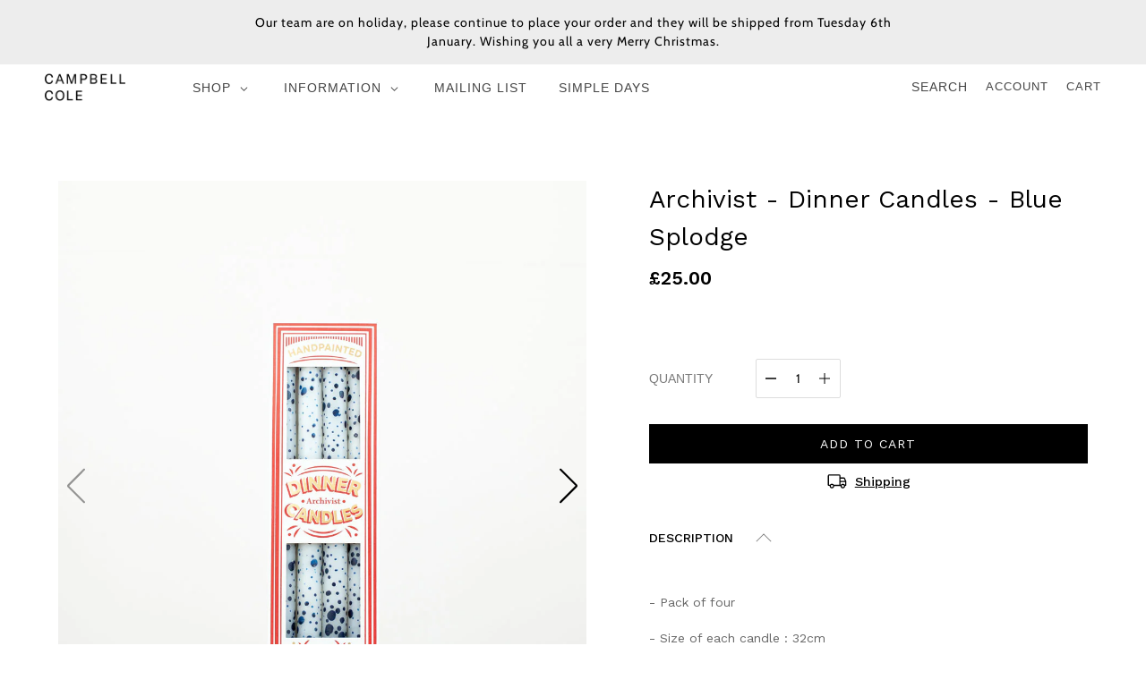

--- FILE ---
content_type: text/html; charset=utf-8
request_url: https://www.campbellcole.co.uk/collections/candles-incense-self-care/products/archivist-dinner-candles-blue-splodge
body_size: 32920
content:
<!doctype html>
<!--[if IE 9]> <html class="ie9 no-js"> <![endif]-->
<!--[if (gt IE 9)|!(IE)]><!--> <html class="no-js"> <!--<![endif]-->

<!-- WordSeed Pixel START -->
<script type="text/javascript"> var _paq = window._paq = window._paq || []; _paq.push(['trackPageView']); _paq.push(['enableLinkTracking']); _paq.push(['enableHeartBeatTimer']); (function () { var u = "https://a.opumo.net/"; _paq.push(['setTrackerUrl', u + 'oa.php']); _paq.push(['setSiteId', '67']); var d = document, g = d.createElement('script'), s = d.getElementsByTagName('script')[0]; g.type = 'text/javascript'; g.async = true; g.src = u + 'oa.js'; s.parentNode.insertBefore(g, s); })(); </script> <noscript> <p><img src="https://a.opumo.net/oa.php?idsite=67&rec=1" style="border:0;" alt="" /></p> </noscript>
<!-- WordSeed Pixel END -->

<head><!--Content in content_for_header -->
<!--LayoutHub-Embed--><link rel="stylesheet" href="https://fonts.googleapis.com/css?family=Work+Sans:100,200,300,400,500,600,700,800,900" /><link rel="stylesheet" type="text/css" href="[data-uri]" media="all"><!--/LayoutHub-Embed--><!-- Maker Theme - Version 4.3.0 by Troop Themes - http://troopthemes.com/ -->

  <meta charset="UTF-8">
  <meta http-equiv="X-UA-Compatible" content="IE=edge,chrome=1">
  <meta name="viewport" content="width=device-width,initial-scale=1.0, user-scalable=0, maximum-scale=1.0">
  <link rel="canonical" href="https://www.campbellcole.co.uk/products/archivist-dinner-candles-blue-splodge">
  
    <link rel="shortcut icon" href="//www.campbellcole.co.uk/cdn/shop/files/Campbell-Cole-Key-Wrap-Black-03_32x32.jpg?v=1614408184" type="image/png">
  
  
    <title>Archivist - Dinner Candles - Blue Splodge | Campbell Cole</title>
  
  
    <meta name="description" content="  - Pack of four - Size of each candle : 32cm - Made and hand painted in Sri Lanka  - Packaging made and printed in the UK - Dimensions 90 x 55 x 35m By handpainting the humble dinner candle, Archivist ensure they are a suitable centrepiece for the best dressed dining tables. They are beautifully packaged in letterpres">
  

  

  <meta property="og:type" content="product">
  <meta property="og:title" content="Archivist - Dinner Candles - Blue Splodge">
  
  <meta property="og:image" content="http://www.campbellcole.co.uk/cdn/shop/files/Campbell-Cole_Archivist_Blue-Splodge_01_600x600.jpg?v=1738247401">
  <meta property="og:image:secure_url" content="https://www.campbellcole.co.uk/cdn/shop/files/Campbell-Cole_Archivist_Blue-Splodge_01_600x600.jpg?v=1738247401">
  
  <meta property="og:image" content="http://www.campbellcole.co.uk/cdn/shop/files/Campbell-Cole_Archivist_Blue-Splodge_02_600x600.jpg?v=1738247401">
  <meta property="og:image:secure_url" content="https://www.campbellcole.co.uk/cdn/shop/files/Campbell-Cole_Archivist_Blue-Splodge_02_600x600.jpg?v=1738247401">
  
  <meta property="og:image" content="http://www.campbellcole.co.uk/cdn/shop/files/Campbell_Cole_Archivist_Candles_Blue_Splodge_01_600x600.jpg?v=1738247401">
  <meta property="og:image:secure_url" content="https://www.campbellcole.co.uk/cdn/shop/files/Campbell_Cole_Archivist_Candles_Blue_Splodge_01_600x600.jpg?v=1738247401">
  
  <meta property="og:price:amount" content="25.00">
  <meta property="og:price:currency" content="GBP">


  <meta property="og:description" content="  - Pack of four - Size of each candle : 32cm - Made and hand painted in Sri Lanka  - Packaging made and printed in the UK - Dimensions 90 x 55 x 35m By handpainting the humble dinner candle, Archivist ensure they are a suitable centrepiece for the best dressed dining tables. They are beautifully packaged in letterpres">

  <meta property="og:url" content="https://www.campbellcole.co.uk/products/archivist-dinner-candles-blue-splodge">
  <meta property="og:site_name" content="Campbell Cole">





<meta name="twitter:card" content="summary">

  <meta name="twitter:title" content="Archivist - Dinner Candles - Blue Splodge">
  <meta name="twitter:description" content="  - Pack of four - Size of each candle : 32cm - Made and hand painted in Sri Lanka  - Packaging made and printed in the UK - Dimensions 90 x 55 x 35m By handpainting the humble dinner candle, Archivist ensure they are a suitable centrepiece for the best dressed dining tables. They are beautifully packaged in letterpres">
  <meta name="twitter:image" content="https://www.campbellcole.co.uk/cdn/shop/files/Campbell-Cole_Archivist_Blue-Splodge_01_240x240.jpg?v=1738247401">
  <meta name="twitter:image:width" content="240">
  <meta name="twitter:image:height" content="240">


  <script>window.performance && window.performance.mark && window.performance.mark('shopify.content_for_header.start');</script><meta name="google-site-verification" content="EStc_rojiF2aSzMlD4FY7lwvNUMf016rKvMzfJqs-u4">
<meta name="facebook-domain-verification" content="sz6vf8e0scsgtne802uob6nwgqm1a0">
<meta name="facebook-domain-verification" content="g89f3za1hvcvo6hd8dz9dh0nbonltd">
<meta name="facebook-domain-verification" content="jjw3xijxhws6o4f1ftn2nv3zhz0s2j">
<meta name="facebook-domain-verification" content="nt3wvg2jsb69fw7uh0lmylabovj5ef">
<meta id="shopify-digital-wallet" name="shopify-digital-wallet" content="/14034953/digital_wallets/dialog">
<meta name="shopify-checkout-api-token" content="32e8a171ff19762e6bc8a6ec2212e3e6">
<meta id="in-context-paypal-metadata" data-shop-id="14034953" data-venmo-supported="false" data-environment="production" data-locale="en_US" data-paypal-v4="true" data-currency="GBP">
<link rel="alternate" type="application/json+oembed" href="https://www.campbellcole.co.uk/products/archivist-dinner-candles-blue-splodge.oembed">
<script async="async" src="/checkouts/internal/preloads.js?locale=en-GB"></script>
<link rel="preconnect" href="https://shop.app" crossorigin="anonymous">
<script async="async" src="https://shop.app/checkouts/internal/preloads.js?locale=en-GB&shop_id=14034953" crossorigin="anonymous"></script>
<script id="apple-pay-shop-capabilities" type="application/json">{"shopId":14034953,"countryCode":"GB","currencyCode":"GBP","merchantCapabilities":["supports3DS"],"merchantId":"gid:\/\/shopify\/Shop\/14034953","merchantName":"Campbell Cole","requiredBillingContactFields":["postalAddress","email","phone"],"requiredShippingContactFields":["postalAddress","email","phone"],"shippingType":"shipping","supportedNetworks":["visa","maestro","masterCard","amex","discover","elo"],"total":{"type":"pending","label":"Campbell Cole","amount":"1.00"},"shopifyPaymentsEnabled":true,"supportsSubscriptions":true}</script>
<script id="shopify-features" type="application/json">{"accessToken":"32e8a171ff19762e6bc8a6ec2212e3e6","betas":["rich-media-storefront-analytics"],"domain":"www.campbellcole.co.uk","predictiveSearch":true,"shopId":14034953,"locale":"en"}</script>
<script>var Shopify = Shopify || {};
Shopify.shop = "campbell-cole.myshopify.com";
Shopify.locale = "en";
Shopify.currency = {"active":"GBP","rate":"1.0"};
Shopify.country = "GB";
Shopify.theme = {"name":"Maker","id":33241071658,"schema_name":"Maker","schema_version":"4.3.0","theme_store_id":765,"role":"main"};
Shopify.theme.handle = "null";
Shopify.theme.style = {"id":null,"handle":null};
Shopify.cdnHost = "www.campbellcole.co.uk/cdn";
Shopify.routes = Shopify.routes || {};
Shopify.routes.root = "/";</script>
<script type="module">!function(o){(o.Shopify=o.Shopify||{}).modules=!0}(window);</script>
<script>!function(o){function n(){var o=[];function n(){o.push(Array.prototype.slice.apply(arguments))}return n.q=o,n}var t=o.Shopify=o.Shopify||{};t.loadFeatures=n(),t.autoloadFeatures=n()}(window);</script>
<script>
  window.ShopifyPay = window.ShopifyPay || {};
  window.ShopifyPay.apiHost = "shop.app\/pay";
  window.ShopifyPay.redirectState = null;
</script>
<script id="shop-js-analytics" type="application/json">{"pageType":"product"}</script>
<script defer="defer" async type="module" src="//www.campbellcole.co.uk/cdn/shopifycloud/shop-js/modules/v2/client.init-shop-cart-sync_DtuiiIyl.en.esm.js"></script>
<script defer="defer" async type="module" src="//www.campbellcole.co.uk/cdn/shopifycloud/shop-js/modules/v2/chunk.common_CUHEfi5Q.esm.js"></script>
<script type="module">
  await import("//www.campbellcole.co.uk/cdn/shopifycloud/shop-js/modules/v2/client.init-shop-cart-sync_DtuiiIyl.en.esm.js");
await import("//www.campbellcole.co.uk/cdn/shopifycloud/shop-js/modules/v2/chunk.common_CUHEfi5Q.esm.js");

  window.Shopify.SignInWithShop?.initShopCartSync?.({"fedCMEnabled":true,"windoidEnabled":true});

</script>
<script>
  window.Shopify = window.Shopify || {};
  if (!window.Shopify.featureAssets) window.Shopify.featureAssets = {};
  window.Shopify.featureAssets['shop-js'] = {"shop-cart-sync":["modules/v2/client.shop-cart-sync_DFoTY42P.en.esm.js","modules/v2/chunk.common_CUHEfi5Q.esm.js"],"init-fed-cm":["modules/v2/client.init-fed-cm_D2UNy1i2.en.esm.js","modules/v2/chunk.common_CUHEfi5Q.esm.js"],"init-shop-email-lookup-coordinator":["modules/v2/client.init-shop-email-lookup-coordinator_BQEe2rDt.en.esm.js","modules/v2/chunk.common_CUHEfi5Q.esm.js"],"shop-cash-offers":["modules/v2/client.shop-cash-offers_3CTtReFF.en.esm.js","modules/v2/chunk.common_CUHEfi5Q.esm.js","modules/v2/chunk.modal_BewljZkx.esm.js"],"shop-button":["modules/v2/client.shop-button_C6oxCjDL.en.esm.js","modules/v2/chunk.common_CUHEfi5Q.esm.js"],"init-windoid":["modules/v2/client.init-windoid_5pix8xhK.en.esm.js","modules/v2/chunk.common_CUHEfi5Q.esm.js"],"avatar":["modules/v2/client.avatar_BTnouDA3.en.esm.js"],"init-shop-cart-sync":["modules/v2/client.init-shop-cart-sync_DtuiiIyl.en.esm.js","modules/v2/chunk.common_CUHEfi5Q.esm.js"],"shop-toast-manager":["modules/v2/client.shop-toast-manager_BYv_8cH1.en.esm.js","modules/v2/chunk.common_CUHEfi5Q.esm.js"],"pay-button":["modules/v2/client.pay-button_FnF9EIkY.en.esm.js","modules/v2/chunk.common_CUHEfi5Q.esm.js"],"shop-login-button":["modules/v2/client.shop-login-button_CH1KUpOf.en.esm.js","modules/v2/chunk.common_CUHEfi5Q.esm.js","modules/v2/chunk.modal_BewljZkx.esm.js"],"init-customer-accounts-sign-up":["modules/v2/client.init-customer-accounts-sign-up_aj7QGgYS.en.esm.js","modules/v2/client.shop-login-button_CH1KUpOf.en.esm.js","modules/v2/chunk.common_CUHEfi5Q.esm.js","modules/v2/chunk.modal_BewljZkx.esm.js"],"init-shop-for-new-customer-accounts":["modules/v2/client.init-shop-for-new-customer-accounts_NbnYRf_7.en.esm.js","modules/v2/client.shop-login-button_CH1KUpOf.en.esm.js","modules/v2/chunk.common_CUHEfi5Q.esm.js","modules/v2/chunk.modal_BewljZkx.esm.js"],"init-customer-accounts":["modules/v2/client.init-customer-accounts_ppedhqCH.en.esm.js","modules/v2/client.shop-login-button_CH1KUpOf.en.esm.js","modules/v2/chunk.common_CUHEfi5Q.esm.js","modules/v2/chunk.modal_BewljZkx.esm.js"],"shop-follow-button":["modules/v2/client.shop-follow-button_CMIBBa6u.en.esm.js","modules/v2/chunk.common_CUHEfi5Q.esm.js","modules/v2/chunk.modal_BewljZkx.esm.js"],"lead-capture":["modules/v2/client.lead-capture_But0hIyf.en.esm.js","modules/v2/chunk.common_CUHEfi5Q.esm.js","modules/v2/chunk.modal_BewljZkx.esm.js"],"checkout-modal":["modules/v2/client.checkout-modal_BBxc70dQ.en.esm.js","modules/v2/chunk.common_CUHEfi5Q.esm.js","modules/v2/chunk.modal_BewljZkx.esm.js"],"shop-login":["modules/v2/client.shop-login_hM3Q17Kl.en.esm.js","modules/v2/chunk.common_CUHEfi5Q.esm.js","modules/v2/chunk.modal_BewljZkx.esm.js"],"payment-terms":["modules/v2/client.payment-terms_CAtGlQYS.en.esm.js","modules/v2/chunk.common_CUHEfi5Q.esm.js","modules/v2/chunk.modal_BewljZkx.esm.js"]};
</script>
<script>(function() {
  var isLoaded = false;
  function asyncLoad() {
    if (isLoaded) return;
    isLoaded = true;
    var urls = ["\/\/static.zotabox.com\/f\/2\/f25f8f022b1e31c78f5ea3969b53d039\/widgets.js?shop=campbell-cole.myshopify.com","https:\/\/chimpstatic.com\/mcjs-connected\/js\/users\/2f9d7f525293f65f228bd4259\/3f4df30d601faa4bc89b5da4b.js?shop=campbell-cole.myshopify.com","https:\/\/app.layouthub.com\/shopify\/layouthub.js?shop=campbell-cole.myshopify.com"];
    for (var i = 0; i < urls.length; i++) {
      var s = document.createElement('script');
      s.type = 'text/javascript';
      s.async = true;
      s.src = urls[i];
      var x = document.getElementsByTagName('script')[0];
      x.parentNode.insertBefore(s, x);
    }
  };
  if(window.attachEvent) {
    window.attachEvent('onload', asyncLoad);
  } else {
    window.addEventListener('load', asyncLoad, false);
  }
})();</script>
<script id="__st">var __st={"a":14034953,"offset":0,"reqid":"159cef44-4b3c-48aa-83b6-8de4ddb0d80c-1767618073","pageurl":"www.campbellcole.co.uk\/collections\/candles-incense-self-care\/products\/archivist-dinner-candles-blue-splodge","u":"34ada3597405","p":"product","rtyp":"product","rid":8929777942807};</script>
<script>window.ShopifyPaypalV4VisibilityTracking = true;</script>
<script id="captcha-bootstrap">!function(){'use strict';const t='contact',e='account',n='new_comment',o=[[t,t],['blogs',n],['comments',n],[t,'customer']],c=[[e,'customer_login'],[e,'guest_login'],[e,'recover_customer_password'],[e,'create_customer']],r=t=>t.map((([t,e])=>`form[action*='/${t}']:not([data-nocaptcha='true']) input[name='form_type'][value='${e}']`)).join(','),a=t=>()=>t?[...document.querySelectorAll(t)].map((t=>t.form)):[];function s(){const t=[...o],e=r(t);return a(e)}const i='password',u='form_key',d=['recaptcha-v3-token','g-recaptcha-response','h-captcha-response',i],f=()=>{try{return window.sessionStorage}catch{return}},m='__shopify_v',_=t=>t.elements[u];function p(t,e,n=!1){try{const o=window.sessionStorage,c=JSON.parse(o.getItem(e)),{data:r}=function(t){const{data:e,action:n}=t;return t[m]||n?{data:e,action:n}:{data:t,action:n}}(c);for(const[e,n]of Object.entries(r))t.elements[e]&&(t.elements[e].value=n);n&&o.removeItem(e)}catch(o){console.error('form repopulation failed',{error:o})}}const l='form_type',E='cptcha';function T(t){t.dataset[E]=!0}const w=window,h=w.document,L='Shopify',v='ce_forms',y='captcha';let A=!1;((t,e)=>{const n=(g='f06e6c50-85a8-45c8-87d0-21a2b65856fe',I='https://cdn.shopify.com/shopifycloud/storefront-forms-hcaptcha/ce_storefront_forms_captcha_hcaptcha.v1.5.2.iife.js',D={infoText:'Protected by hCaptcha',privacyText:'Privacy',termsText:'Terms'},(t,e,n)=>{const o=w[L][v],c=o.bindForm;if(c)return c(t,g,e,D).then(n);var r;o.q.push([[t,g,e,D],n]),r=I,A||(h.body.append(Object.assign(h.createElement('script'),{id:'captcha-provider',async:!0,src:r})),A=!0)});var g,I,D;w[L]=w[L]||{},w[L][v]=w[L][v]||{},w[L][v].q=[],w[L][y]=w[L][y]||{},w[L][y].protect=function(t,e){n(t,void 0,e),T(t)},Object.freeze(w[L][y]),function(t,e,n,w,h,L){const[v,y,A,g]=function(t,e,n){const i=e?o:[],u=t?c:[],d=[...i,...u],f=r(d),m=r(i),_=r(d.filter((([t,e])=>n.includes(e))));return[a(f),a(m),a(_),s()]}(w,h,L),I=t=>{const e=t.target;return e instanceof HTMLFormElement?e:e&&e.form},D=t=>v().includes(t);t.addEventListener('submit',(t=>{const e=I(t);if(!e)return;const n=D(e)&&!e.dataset.hcaptchaBound&&!e.dataset.recaptchaBound,o=_(e),c=g().includes(e)&&(!o||!o.value);(n||c)&&t.preventDefault(),c&&!n&&(function(t){try{if(!f())return;!function(t){const e=f();if(!e)return;const n=_(t);if(!n)return;const o=n.value;o&&e.removeItem(o)}(t);const e=Array.from(Array(32),(()=>Math.random().toString(36)[2])).join('');!function(t,e){_(t)||t.append(Object.assign(document.createElement('input'),{type:'hidden',name:u})),t.elements[u].value=e}(t,e),function(t,e){const n=f();if(!n)return;const o=[...t.querySelectorAll(`input[type='${i}']`)].map((({name:t})=>t)),c=[...d,...o],r={};for(const[a,s]of new FormData(t).entries())c.includes(a)||(r[a]=s);n.setItem(e,JSON.stringify({[m]:1,action:t.action,data:r}))}(t,e)}catch(e){console.error('failed to persist form',e)}}(e),e.submit())}));const S=(t,e)=>{t&&!t.dataset[E]&&(n(t,e.some((e=>e===t))),T(t))};for(const o of['focusin','change'])t.addEventListener(o,(t=>{const e=I(t);D(e)&&S(e,y())}));const B=e.get('form_key'),M=e.get(l),P=B&&M;t.addEventListener('DOMContentLoaded',(()=>{const t=y();if(P)for(const e of t)e.elements[l].value===M&&p(e,B);[...new Set([...A(),...v().filter((t=>'true'===t.dataset.shopifyCaptcha))])].forEach((e=>S(e,t)))}))}(h,new URLSearchParams(w.location.search),n,t,e,['guest_login'])})(!0,!0)}();</script>
<script integrity="sha256-4kQ18oKyAcykRKYeNunJcIwy7WH5gtpwJnB7kiuLZ1E=" data-source-attribution="shopify.loadfeatures" defer="defer" src="//www.campbellcole.co.uk/cdn/shopifycloud/storefront/assets/storefront/load_feature-a0a9edcb.js" crossorigin="anonymous"></script>
<script crossorigin="anonymous" defer="defer" src="//www.campbellcole.co.uk/cdn/shopifycloud/storefront/assets/shopify_pay/storefront-65b4c6d7.js?v=20250812"></script>
<script data-source-attribution="shopify.dynamic_checkout.dynamic.init">var Shopify=Shopify||{};Shopify.PaymentButton=Shopify.PaymentButton||{isStorefrontPortableWallets:!0,init:function(){window.Shopify.PaymentButton.init=function(){};var t=document.createElement("script");t.src="https://www.campbellcole.co.uk/cdn/shopifycloud/portable-wallets/latest/portable-wallets.en.js",t.type="module",document.head.appendChild(t)}};
</script>
<script data-source-attribution="shopify.dynamic_checkout.buyer_consent">
  function portableWalletsHideBuyerConsent(e){var t=document.getElementById("shopify-buyer-consent"),n=document.getElementById("shopify-subscription-policy-button");t&&n&&(t.classList.add("hidden"),t.setAttribute("aria-hidden","true"),n.removeEventListener("click",e))}function portableWalletsShowBuyerConsent(e){var t=document.getElementById("shopify-buyer-consent"),n=document.getElementById("shopify-subscription-policy-button");t&&n&&(t.classList.remove("hidden"),t.removeAttribute("aria-hidden"),n.addEventListener("click",e))}window.Shopify?.PaymentButton&&(window.Shopify.PaymentButton.hideBuyerConsent=portableWalletsHideBuyerConsent,window.Shopify.PaymentButton.showBuyerConsent=portableWalletsShowBuyerConsent);
</script>
<script data-source-attribution="shopify.dynamic_checkout.cart.bootstrap">document.addEventListener("DOMContentLoaded",(function(){function t(){return document.querySelector("shopify-accelerated-checkout-cart, shopify-accelerated-checkout")}if(t())Shopify.PaymentButton.init();else{new MutationObserver((function(e,n){t()&&(Shopify.PaymentButton.init(),n.disconnect())})).observe(document.body,{childList:!0,subtree:!0})}}));
</script>
<link id="shopify-accelerated-checkout-styles" rel="stylesheet" media="screen" href="https://www.campbellcole.co.uk/cdn/shopifycloud/portable-wallets/latest/accelerated-checkout-backwards-compat.css" crossorigin="anonymous">
<style id="shopify-accelerated-checkout-cart">
        #shopify-buyer-consent {
  margin-top: 1em;
  display: inline-block;
  width: 100%;
}

#shopify-buyer-consent.hidden {
  display: none;
}

#shopify-subscription-policy-button {
  background: none;
  border: none;
  padding: 0;
  text-decoration: underline;
  font-size: inherit;
  cursor: pointer;
}

#shopify-subscription-policy-button::before {
  box-shadow: none;
}

      </style>

<script>window.performance && window.performance.mark && window.performance.mark('shopify.content_for_header.end');</script>
 <!--LHREPLACED-->

  <link href="//www.campbellcole.co.uk/cdn/shop/t/18/assets/theme.scss.css?v=119718759065917057531762165411" rel="stylesheet" type="text/css" media="all" />
  <style>
  
  Add Your Custom Styles Here */
  


  

      
  
    /* HOMEPAGE : PAGE SPECIFIC CUSTOMISATIONS
  ~~~~~~~~~~~~~~~~~~~~~~~~~~~~~~~~~~~~~~~~~~~~~~~~~~~~~~~~~~~~~~~~~~~~~~~~~~~~~~*/
  
  
   /* Reduce height of announcement bar at the top of the site */
  
  .announcement--wrapper {
    padding: 5px;
}
  
  /* Increase margin between logo and menu */
  
  .x-menu {
    padding-left: 55px;
}
  
  /* Increased padding above and below the copy in the featured panels */
  
  @media only screen and (max-width: 767px) {
  .featured-grid--item--text {
    padding: 20px 0 15px !important;
}}
  
    /* Reduced the size of the font for the featured product 'Name' */
  
    @media only screen and (max-width: 767px) {
  .font--heading, body .sdd-download-product, .font--heading-1 {
    font-size: 15px;
}}
  
  /* Add margin to product slider text */

  .featured-product--slide .featured-product--text{
    margin-right: 20px;
  }
  
  /* Incresed product page image width to fill container */
 .product-page--image .image--root{
    width: 100%;
 }
  
  
        /* HEADER MENU CHANGES
  ~~~~~~~~~~~~~~~~~~~~~~~~~~~~~~~~~~~~~~~~~~~~~~~~~~~~~~~~~~~~~~~~~~~~~~~~~~~~~~*/
      
  /* 'Account and Cart were a smaller size than the rest of the menu. Chamges from 11px to 13px */
  
    .layout--header .layout--login, .layout--header .cart-link, .layout--header .follow-link {
    font-size: 13px;
}
  
  
    /* CENTRALISE HEADER MENU BY increasing line-height from 50pc to 52px */
  
  .x-menu--level-1--link > a {
    line-height: 52px;
}
  

  
      /* COLLECTIONS PAGE : PAGE SPECIFIC CUSTOMISATIONS
  ~~~~~~~~~~~~~~~~~~~~~~~~~~~~~~~~~~~~~~~~~~~~~~~~~~~~~~~~~~~~~~~~~~~~~~~~~~~~~~*/
  
   /* Reduce font size of intro body copy - eg rebels sale page - from 18px to 14px */
 
  body .font--size-4 {
    font-size: 14px;
}  
  
  /* Reduce padding between images to make the product images appear larger */
  
  .template--collection .layout--main-content .product-grid .block {
    padding-left: 4px;
    padding-right: 4px;
}

   /* Reduce padding between the collection title eg ALL and the header menu */
  
  .template--collection .layout--main-content {
    padding: 30px 0 0;
}
  
  /* Reduce padding between the collection tittle eg ALL and the product images in the Collections Page */
  
  .spacing--5y {
    padding-top: 0px;
}
 
  /* Reduce font size of Product Name from 16 to 14 */
  
  .font--subheading {
    font-size: 14px;
}
  
  /* Increase font size of Product Price from 13 to 14 */
  
  .partial--product.view--grid .vendor, .partial--product.view--grid .price, .partial--product.view--collage .vendor, .partial--product.view--collage .price {
    font-size: 14px;
}
  
      /* MOBILE ONLY Adjust the padding left and right of the products from 4px to 15px to match the mobile product page */
  
  @media only screen and (max-width: 767px) {
  .template--collection .layout--main-content .product-grid .block {
    padding-left: 15px;
    padding-right: 15px;
}}

  
      /* PRODUCT PAGE : PAGE SPECIFIC CUSTOMISATIONS
  ~~~~~~~~~~~~~~~~~~~~~~~~~~~~~~~~~~~~~~~~~~~~~~~~~~~~~~~~~~~~~~~~~~~~~~~~~~~~~~*/
  
  
  
   /* Page on template is offset to the left by -15px. Make margin 0px to centralise */
  
  .template--product .layout--main-content .add-to-cart-panel.same-color {
    margin-left: 0px;
}

  
    /* MOBILE ONLY Adjust the padding to around the feature product images to 15px to reduce the size of the boarder */
  
  @media only screen and (max-width: 767px) {
  .template--product .layout--main-content .featured-image .product-page--header-container {
    padding: 15px;
}}
  
  
  /* MOBILE ONLY Adjust the padding to around the alternative product images to 15px to reduce the size of the boarder */
  
  @media only screen and (max-width: 767px) {
  .template--product .layout--main-content .content .block {
    padding: 15px;
}}
 
  
  
      /* PAGES info, shipping etc : PAGE SPECIFIC CUSTOMISATIONS
  ~~~~~~~~~~~~~~~~~~~~~~~~~~~~~~~~~~~~~~~~~~~~~~~~~~~~~~~~~~~~~~~~~~~~~~~~~~~~~~*/
  
  
       /* Adjust width of image and text on pages eg about page */
  
  .spacing--5 {
    padding: 0px;
}
  
  .layout--main-content .page-wrapper {
    max-width: 900px;
    margin: 50px auto;
}
  

      /* FONTS : SITE WIDE i think
  ~~~~~~~~~~~~~~~~~~~~~~~~~~~~~~~~~~~~~~~~~~~~~~~~~~~~~~~~~~~~~~~~~~~~~~~~~~~~~~*/
  
    /* Adjust size of headers FONT - h2, h3, h4, h5 & h6 */
  
  
    h3, h4, h5, h6 {
    font-size: 15px;
    line-height: 1.11111111;
}

  
  h2 {
    font-size: 24px;
    line-height: 1.25;
}
  
  
  
  
    /* MOBILE ONLY Reduce font size in Rich Text from 24px to 18px */
  
  @media only screen and (max-width: 767px) {
  h2 {
    font-size: 18px;
    line-height: 1.25;
}}
  
  
    /* MOBILE ONLY Reduce font size of blog post titles to 16px */
  
  @media only screen and (max-width: 767px) {
h3, h4, h5, h6 {
    font-size: 16px;
    line-height: 1.11111111;
}}
  
  
   /* PRODUCT PERSONALIZER APP
  ~~~~~~~~~~~~~~~~~~~~~~~~~~~~~~~~~~~~~~~~~~~~~~~~~~~~~~~~~~~~~~~~~~~~~~~~~~~~~~*/
  
  /* Increase font size from 10 px to 14 px and increase font weight from300 to 400 */
  
.font--accent, label, .fw--slider .owl-controls .owl-pagination, .partial--social-media .share-buttons-list a span, .layout--header {
    font-family: "Gill Sans Nova",sans-serif;
    font-weight: 400;
    font-style: normal;
    text-transform: uppercase;
    font-size: 14px;
}
  

  
/*
  
</style>

  <script type="text/javascript">
    window.lazySizesConfig = window.lazySizesConfig || {};
    window.lazySizesConfig.expand = 1200;
    window.lazySizesConfig.loadMode = 3;
    window.lazySizesConfig.ricTimeout = 50;
  </script>
  <script src="//www.campbellcole.co.uk/cdn/shop/t/18/assets/lazysizes.min.js?v=176123826391131427811535903306" type="text/javascript"></script>

  <script src="//ajax.googleapis.com/ajax/libs/jquery/1.9.1/jquery.min.js" type="text/javascript"></script>

  <script src="//www.campbellcole.co.uk/cdn/shopifycloud/storefront/assets/themes_support/api.jquery-7ab1a3a4.js" type="text/javascript"></script>
  <script src="//www.campbellcole.co.uk/cdn/shopifycloud/storefront/assets/themes_support/option_selection-b017cd28.js" type="text/javascript"></script>

  


  <script>
    var theme = {};
    theme.settings = {};
    theme.translations = {};
    theme.classes = {};
    theme.utils = {};
    theme.partials = {};

    theme.shop_url = 'https://www.campbellcole.co.uk';
    theme.money_format = '£{{amount}}';
    theme.currency_switcher_enabled = false;
    theme.cart_type = 'modal';

    theme.translations.cart_subtotal = 'Subtotal';
    theme.translations.remove_item = 'Remove this item';
    theme.translations.remove_one_item = 'Remove one item';
    theme.translations.add_one_item = 'Add one item';
    theme.translations.products_sold_out_email_description = 'Please notify me when this is back in stock';
    theme.translations.general_search_see_all_results = 'Translation missing: en.general.search.see_all_results';
    theme.translations.mailing_list_success_message = 'Thanks for signing up!';
    theme.translations.mailing_list_email_blank = 'Email field is blank';

    theme.product_json = new Array();
    theme.variant_id_list = new Array();
  </script>

  <script src="/services/javascripts/currencies.js" type="text/javascript"></script>
  <script src="//www.campbellcole.co.uk/cdn/shop/t/18/assets/theme.min.js?v=178487511128738997111644609348" type="text/javascript"></script>
  
  <meta name="facebook-domain-verification" content="nt3wvg2jsb69fw7uh0lmylabovj5ef" />
  
<!-- BEGIN app block: shopify://apps/zepto-product-personalizer/blocks/product_personalizer_main/7411210d-7b32-4c09-9455-e129e3be4729 --><!-- BEGIN app snippet: product-personalizer -->



  
 
 

<!-- END app snippet -->
<!-- BEGIN app snippet: zepto_common --><script>
var pplr_cart = {"note":null,"attributes":{},"original_total_price":0,"total_price":0,"total_discount":0,"total_weight":0.0,"item_count":0,"items":[],"requires_shipping":false,"currency":"GBP","items_subtotal_price":0,"cart_level_discount_applications":[],"checkout_charge_amount":0};
var pplr_shop_currency = "GBP";
var pplr_enabled_currencies_size = 6;
var pplr_money_formate = "£{{amount}}";
var pplr_manual_theme_selector=null;
</script>
<script defer src="//cdn-zeptoapps.com/product-personalizer/pplr_common.js?v=05" ></script><!-- END app snippet -->

<!-- END app block --><link href="https://monorail-edge.shopifysvc.com" rel="dns-prefetch">
<script>(function(){if ("sendBeacon" in navigator && "performance" in window) {try {var session_token_from_headers = performance.getEntriesByType('navigation')[0].serverTiming.find(x => x.name == '_s').description;} catch {var session_token_from_headers = undefined;}var session_cookie_matches = document.cookie.match(/_shopify_s=([^;]*)/);var session_token_from_cookie = session_cookie_matches && session_cookie_matches.length === 2 ? session_cookie_matches[1] : "";var session_token = session_token_from_headers || session_token_from_cookie || "";function handle_abandonment_event(e) {var entries = performance.getEntries().filter(function(entry) {return /monorail-edge.shopifysvc.com/.test(entry.name);});if (!window.abandonment_tracked && entries.length === 0) {window.abandonment_tracked = true;var currentMs = Date.now();var navigation_start = performance.timing.navigationStart;var payload = {shop_id: 14034953,url: window.location.href,navigation_start,duration: currentMs - navigation_start,session_token,page_type: "product"};window.navigator.sendBeacon("https://monorail-edge.shopifysvc.com/v1/produce", JSON.stringify({schema_id: "online_store_buyer_site_abandonment/1.1",payload: payload,metadata: {event_created_at_ms: currentMs,event_sent_at_ms: currentMs}}));}}window.addEventListener('pagehide', handle_abandonment_event);}}());</script>
<script id="web-pixels-manager-setup">(function e(e,d,r,n,o){if(void 0===o&&(o={}),!Boolean(null===(a=null===(i=window.Shopify)||void 0===i?void 0:i.analytics)||void 0===a?void 0:a.replayQueue)){var i,a;window.Shopify=window.Shopify||{};var t=window.Shopify;t.analytics=t.analytics||{};var s=t.analytics;s.replayQueue=[],s.publish=function(e,d,r){return s.replayQueue.push([e,d,r]),!0};try{self.performance.mark("wpm:start")}catch(e){}var l=function(){var e={modern:/Edge?\/(1{2}[4-9]|1[2-9]\d|[2-9]\d{2}|\d{4,})\.\d+(\.\d+|)|Firefox\/(1{2}[4-9]|1[2-9]\d|[2-9]\d{2}|\d{4,})\.\d+(\.\d+|)|Chrom(ium|e)\/(9{2}|\d{3,})\.\d+(\.\d+|)|(Maci|X1{2}).+ Version\/(15\.\d+|(1[6-9]|[2-9]\d|\d{3,})\.\d+)([,.]\d+|)( \(\w+\)|)( Mobile\/\w+|) Safari\/|Chrome.+OPR\/(9{2}|\d{3,})\.\d+\.\d+|(CPU[ +]OS|iPhone[ +]OS|CPU[ +]iPhone|CPU IPhone OS|CPU iPad OS)[ +]+(15[._]\d+|(1[6-9]|[2-9]\d|\d{3,})[._]\d+)([._]\d+|)|Android:?[ /-](13[3-9]|1[4-9]\d|[2-9]\d{2}|\d{4,})(\.\d+|)(\.\d+|)|Android.+Firefox\/(13[5-9]|1[4-9]\d|[2-9]\d{2}|\d{4,})\.\d+(\.\d+|)|Android.+Chrom(ium|e)\/(13[3-9]|1[4-9]\d|[2-9]\d{2}|\d{4,})\.\d+(\.\d+|)|SamsungBrowser\/([2-9]\d|\d{3,})\.\d+/,legacy:/Edge?\/(1[6-9]|[2-9]\d|\d{3,})\.\d+(\.\d+|)|Firefox\/(5[4-9]|[6-9]\d|\d{3,})\.\d+(\.\d+|)|Chrom(ium|e)\/(5[1-9]|[6-9]\d|\d{3,})\.\d+(\.\d+|)([\d.]+$|.*Safari\/(?![\d.]+ Edge\/[\d.]+$))|(Maci|X1{2}).+ Version\/(10\.\d+|(1[1-9]|[2-9]\d|\d{3,})\.\d+)([,.]\d+|)( \(\w+\)|)( Mobile\/\w+|) Safari\/|Chrome.+OPR\/(3[89]|[4-9]\d|\d{3,})\.\d+\.\d+|(CPU[ +]OS|iPhone[ +]OS|CPU[ +]iPhone|CPU IPhone OS|CPU iPad OS)[ +]+(10[._]\d+|(1[1-9]|[2-9]\d|\d{3,})[._]\d+)([._]\d+|)|Android:?[ /-](13[3-9]|1[4-9]\d|[2-9]\d{2}|\d{4,})(\.\d+|)(\.\d+|)|Mobile Safari.+OPR\/([89]\d|\d{3,})\.\d+\.\d+|Android.+Firefox\/(13[5-9]|1[4-9]\d|[2-9]\d{2}|\d{4,})\.\d+(\.\d+|)|Android.+Chrom(ium|e)\/(13[3-9]|1[4-9]\d|[2-9]\d{2}|\d{4,})\.\d+(\.\d+|)|Android.+(UC? ?Browser|UCWEB|U3)[ /]?(15\.([5-9]|\d{2,})|(1[6-9]|[2-9]\d|\d{3,})\.\d+)\.\d+|SamsungBrowser\/(5\.\d+|([6-9]|\d{2,})\.\d+)|Android.+MQ{2}Browser\/(14(\.(9|\d{2,})|)|(1[5-9]|[2-9]\d|\d{3,})(\.\d+|))(\.\d+|)|K[Aa][Ii]OS\/(3\.\d+|([4-9]|\d{2,})\.\d+)(\.\d+|)/},d=e.modern,r=e.legacy,n=navigator.userAgent;return n.match(d)?"modern":n.match(r)?"legacy":"unknown"}(),u="modern"===l?"modern":"legacy",c=(null!=n?n:{modern:"",legacy:""})[u],f=function(e){return[e.baseUrl,"/wpm","/b",e.hashVersion,"modern"===e.buildTarget?"m":"l",".js"].join("")}({baseUrl:d,hashVersion:r,buildTarget:u}),m=function(e){var d=e.version,r=e.bundleTarget,n=e.surface,o=e.pageUrl,i=e.monorailEndpoint;return{emit:function(e){var a=e.status,t=e.errorMsg,s=(new Date).getTime(),l=JSON.stringify({metadata:{event_sent_at_ms:s},events:[{schema_id:"web_pixels_manager_load/3.1",payload:{version:d,bundle_target:r,page_url:o,status:a,surface:n,error_msg:t},metadata:{event_created_at_ms:s}}]});if(!i)return console&&console.warn&&console.warn("[Web Pixels Manager] No Monorail endpoint provided, skipping logging."),!1;try{return self.navigator.sendBeacon.bind(self.navigator)(i,l)}catch(e){}var u=new XMLHttpRequest;try{return u.open("POST",i,!0),u.setRequestHeader("Content-Type","text/plain"),u.send(l),!0}catch(e){return console&&console.warn&&console.warn("[Web Pixels Manager] Got an unhandled error while logging to Monorail."),!1}}}}({version:r,bundleTarget:l,surface:e.surface,pageUrl:self.location.href,monorailEndpoint:e.monorailEndpoint});try{o.browserTarget=l,function(e){var d=e.src,r=e.async,n=void 0===r||r,o=e.onload,i=e.onerror,a=e.sri,t=e.scriptDataAttributes,s=void 0===t?{}:t,l=document.createElement("script"),u=document.querySelector("head"),c=document.querySelector("body");if(l.async=n,l.src=d,a&&(l.integrity=a,l.crossOrigin="anonymous"),s)for(var f in s)if(Object.prototype.hasOwnProperty.call(s,f))try{l.dataset[f]=s[f]}catch(e){}if(o&&l.addEventListener("load",o),i&&l.addEventListener("error",i),u)u.appendChild(l);else{if(!c)throw new Error("Did not find a head or body element to append the script");c.appendChild(l)}}({src:f,async:!0,onload:function(){if(!function(){var e,d;return Boolean(null===(d=null===(e=window.Shopify)||void 0===e?void 0:e.analytics)||void 0===d?void 0:d.initialized)}()){var d=window.webPixelsManager.init(e)||void 0;if(d){var r=window.Shopify.analytics;r.replayQueue.forEach((function(e){var r=e[0],n=e[1],o=e[2];d.publishCustomEvent(r,n,o)})),r.replayQueue=[],r.publish=d.publishCustomEvent,r.visitor=d.visitor,r.initialized=!0}}},onerror:function(){return m.emit({status:"failed",errorMsg:"".concat(f," has failed to load")})},sri:function(e){var d=/^sha384-[A-Za-z0-9+/=]+$/;return"string"==typeof e&&d.test(e)}(c)?c:"",scriptDataAttributes:o}),m.emit({status:"loading"})}catch(e){m.emit({status:"failed",errorMsg:(null==e?void 0:e.message)||"Unknown error"})}}})({shopId: 14034953,storefrontBaseUrl: "https://www.campbellcole.co.uk",extensionsBaseUrl: "https://extensions.shopifycdn.com/cdn/shopifycloud/web-pixels-manager",monorailEndpoint: "https://monorail-edge.shopifysvc.com/unstable/produce_batch",surface: "storefront-renderer",enabledBetaFlags: ["2dca8a86","a0d5f9d2"],webPixelsConfigList: [{"id":"942244226","configuration":"{\"config\":\"{\\\"pixel_id\\\":\\\"GT-TB7VL4M\\\",\\\"target_country\\\":\\\"GB\\\",\\\"gtag_events\\\":[{\\\"type\\\":\\\"purchase\\\",\\\"action_label\\\":\\\"MC-5GJVQ4H848\\\"},{\\\"type\\\":\\\"page_view\\\",\\\"action_label\\\":\\\"MC-5GJVQ4H848\\\"},{\\\"type\\\":\\\"view_item\\\",\\\"action_label\\\":\\\"MC-5GJVQ4H848\\\"}],\\\"enable_monitoring_mode\\\":false}\"}","eventPayloadVersion":"v1","runtimeContext":"OPEN","scriptVersion":"b2a88bafab3e21179ed38636efcd8a93","type":"APP","apiClientId":1780363,"privacyPurposes":[],"dataSharingAdjustments":{"protectedCustomerApprovalScopes":["read_customer_address","read_customer_email","read_customer_name","read_customer_personal_data","read_customer_phone"]}},{"id":"305561879","configuration":"{\"pixel_id\":\"1760619644181380\",\"pixel_type\":\"facebook_pixel\",\"metaapp_system_user_token\":\"-\"}","eventPayloadVersion":"v1","runtimeContext":"OPEN","scriptVersion":"ca16bc87fe92b6042fbaa3acc2fbdaa6","type":"APP","apiClientId":2329312,"privacyPurposes":["ANALYTICS","MARKETING","SALE_OF_DATA"],"dataSharingAdjustments":{"protectedCustomerApprovalScopes":["read_customer_address","read_customer_email","read_customer_name","read_customer_personal_data","read_customer_phone"]}},{"id":"173736322","eventPayloadVersion":"v1","runtimeContext":"LAX","scriptVersion":"1","type":"CUSTOM","privacyPurposes":["ANALYTICS"],"name":"Google Analytics tag (migrated)"},{"id":"shopify-app-pixel","configuration":"{}","eventPayloadVersion":"v1","runtimeContext":"STRICT","scriptVersion":"0450","apiClientId":"shopify-pixel","type":"APP","privacyPurposes":["ANALYTICS","MARKETING"]},{"id":"shopify-custom-pixel","eventPayloadVersion":"v1","runtimeContext":"LAX","scriptVersion":"0450","apiClientId":"shopify-pixel","type":"CUSTOM","privacyPurposes":["ANALYTICS","MARKETING"]}],isMerchantRequest: false,initData: {"shop":{"name":"Campbell Cole","paymentSettings":{"currencyCode":"GBP"},"myshopifyDomain":"campbell-cole.myshopify.com","countryCode":"GB","storefrontUrl":"https:\/\/www.campbellcole.co.uk"},"customer":null,"cart":null,"checkout":null,"productVariants":[{"price":{"amount":25.0,"currencyCode":"GBP"},"product":{"title":"Archivist - Dinner Candles - Blue Splodge","vendor":"Campbell Cole","id":"8929777942807","untranslatedTitle":"Archivist - Dinner Candles - Blue Splodge","url":"\/products\/archivist-dinner-candles-blue-splodge","type":""},"id":"47504522379543","image":{"src":"\/\/www.campbellcole.co.uk\/cdn\/shop\/files\/Campbell-Cole_Archivist_Blue-Splodge_01.jpg?v=1738247401"},"sku":"CCAG014\/01","title":"Default Title","untranslatedTitle":"Default Title"}],"purchasingCompany":null},},"https://www.campbellcole.co.uk/cdn","da62cc92w68dfea28pcf9825a4m392e00d0",{"modern":"","legacy":""},{"shopId":"14034953","storefrontBaseUrl":"https:\/\/www.campbellcole.co.uk","extensionBaseUrl":"https:\/\/extensions.shopifycdn.com\/cdn\/shopifycloud\/web-pixels-manager","surface":"storefront-renderer","enabledBetaFlags":"[\"2dca8a86\", \"a0d5f9d2\"]","isMerchantRequest":"false","hashVersion":"da62cc92w68dfea28pcf9825a4m392e00d0","publish":"custom","events":"[[\"page_viewed\",{}],[\"product_viewed\",{\"productVariant\":{\"price\":{\"amount\":25.0,\"currencyCode\":\"GBP\"},\"product\":{\"title\":\"Archivist - Dinner Candles - Blue Splodge\",\"vendor\":\"Campbell Cole\",\"id\":\"8929777942807\",\"untranslatedTitle\":\"Archivist - Dinner Candles - Blue Splodge\",\"url\":\"\/products\/archivist-dinner-candles-blue-splodge\",\"type\":\"\"},\"id\":\"47504522379543\",\"image\":{\"src\":\"\/\/www.campbellcole.co.uk\/cdn\/shop\/files\/Campbell-Cole_Archivist_Blue-Splodge_01.jpg?v=1738247401\"},\"sku\":\"CCAG014\/01\",\"title\":\"Default Title\",\"untranslatedTitle\":\"Default Title\"}}]]"});</script><script>
  window.ShopifyAnalytics = window.ShopifyAnalytics || {};
  window.ShopifyAnalytics.meta = window.ShopifyAnalytics.meta || {};
  window.ShopifyAnalytics.meta.currency = 'GBP';
  var meta = {"product":{"id":8929777942807,"gid":"gid:\/\/shopify\/Product\/8929777942807","vendor":"Campbell Cole","type":"","handle":"archivist-dinner-candles-blue-splodge","variants":[{"id":47504522379543,"price":2500,"name":"Archivist - Dinner Candles - Blue Splodge","public_title":null,"sku":"CCAG014\/01"}],"remote":false},"page":{"pageType":"product","resourceType":"product","resourceId":8929777942807,"requestId":"159cef44-4b3c-48aa-83b6-8de4ddb0d80c-1767618073"}};
  for (var attr in meta) {
    window.ShopifyAnalytics.meta[attr] = meta[attr];
  }
</script>
<script class="analytics">
  (function () {
    var customDocumentWrite = function(content) {
      var jquery = null;

      if (window.jQuery) {
        jquery = window.jQuery;
      } else if (window.Checkout && window.Checkout.$) {
        jquery = window.Checkout.$;
      }

      if (jquery) {
        jquery('body').append(content);
      }
    };

    var hasLoggedConversion = function(token) {
      if (token) {
        return document.cookie.indexOf('loggedConversion=' + token) !== -1;
      }
      return false;
    }

    var setCookieIfConversion = function(token) {
      if (token) {
        var twoMonthsFromNow = new Date(Date.now());
        twoMonthsFromNow.setMonth(twoMonthsFromNow.getMonth() + 2);

        document.cookie = 'loggedConversion=' + token + '; expires=' + twoMonthsFromNow;
      }
    }

    var trekkie = window.ShopifyAnalytics.lib = window.trekkie = window.trekkie || [];
    if (trekkie.integrations) {
      return;
    }
    trekkie.methods = [
      'identify',
      'page',
      'ready',
      'track',
      'trackForm',
      'trackLink'
    ];
    trekkie.factory = function(method) {
      return function() {
        var args = Array.prototype.slice.call(arguments);
        args.unshift(method);
        trekkie.push(args);
        return trekkie;
      };
    };
    for (var i = 0; i < trekkie.methods.length; i++) {
      var key = trekkie.methods[i];
      trekkie[key] = trekkie.factory(key);
    }
    trekkie.load = function(config) {
      trekkie.config = config || {};
      trekkie.config.initialDocumentCookie = document.cookie;
      var first = document.getElementsByTagName('script')[0];
      var script = document.createElement('script');
      script.type = 'text/javascript';
      script.onerror = function(e) {
        var scriptFallback = document.createElement('script');
        scriptFallback.type = 'text/javascript';
        scriptFallback.onerror = function(error) {
                var Monorail = {
      produce: function produce(monorailDomain, schemaId, payload) {
        var currentMs = new Date().getTime();
        var event = {
          schema_id: schemaId,
          payload: payload,
          metadata: {
            event_created_at_ms: currentMs,
            event_sent_at_ms: currentMs
          }
        };
        return Monorail.sendRequest("https://" + monorailDomain + "/v1/produce", JSON.stringify(event));
      },
      sendRequest: function sendRequest(endpointUrl, payload) {
        // Try the sendBeacon API
        if (window && window.navigator && typeof window.navigator.sendBeacon === 'function' && typeof window.Blob === 'function' && !Monorail.isIos12()) {
          var blobData = new window.Blob([payload], {
            type: 'text/plain'
          });

          if (window.navigator.sendBeacon(endpointUrl, blobData)) {
            return true;
          } // sendBeacon was not successful

        } // XHR beacon

        var xhr = new XMLHttpRequest();

        try {
          xhr.open('POST', endpointUrl);
          xhr.setRequestHeader('Content-Type', 'text/plain');
          xhr.send(payload);
        } catch (e) {
          console.log(e);
        }

        return false;
      },
      isIos12: function isIos12() {
        return window.navigator.userAgent.lastIndexOf('iPhone; CPU iPhone OS 12_') !== -1 || window.navigator.userAgent.lastIndexOf('iPad; CPU OS 12_') !== -1;
      }
    };
    Monorail.produce('monorail-edge.shopifysvc.com',
      'trekkie_storefront_load_errors/1.1',
      {shop_id: 14034953,
      theme_id: 33241071658,
      app_name: "storefront",
      context_url: window.location.href,
      source_url: "//www.campbellcole.co.uk/cdn/s/trekkie.storefront.8f32c7f0b513e73f3235c26245676203e1209161.min.js"});

        };
        scriptFallback.async = true;
        scriptFallback.src = '//www.campbellcole.co.uk/cdn/s/trekkie.storefront.8f32c7f0b513e73f3235c26245676203e1209161.min.js';
        first.parentNode.insertBefore(scriptFallback, first);
      };
      script.async = true;
      script.src = '//www.campbellcole.co.uk/cdn/s/trekkie.storefront.8f32c7f0b513e73f3235c26245676203e1209161.min.js';
      first.parentNode.insertBefore(script, first);
    };
    trekkie.load(
      {"Trekkie":{"appName":"storefront","development":false,"defaultAttributes":{"shopId":14034953,"isMerchantRequest":null,"themeId":33241071658,"themeCityHash":"15334153976734719933","contentLanguage":"en","currency":"GBP","eventMetadataId":"3d80ad3c-d952-4c4e-b0c5-962fad4f812f"},"isServerSideCookieWritingEnabled":true,"monorailRegion":"shop_domain","enabledBetaFlags":["65f19447"]},"Session Attribution":{},"S2S":{"facebookCapiEnabled":false,"source":"trekkie-storefront-renderer","apiClientId":580111}}
    );

    var loaded = false;
    trekkie.ready(function() {
      if (loaded) return;
      loaded = true;

      window.ShopifyAnalytics.lib = window.trekkie;

      var originalDocumentWrite = document.write;
      document.write = customDocumentWrite;
      try { window.ShopifyAnalytics.merchantGoogleAnalytics.call(this); } catch(error) {};
      document.write = originalDocumentWrite;

      window.ShopifyAnalytics.lib.page(null,{"pageType":"product","resourceType":"product","resourceId":8929777942807,"requestId":"159cef44-4b3c-48aa-83b6-8de4ddb0d80c-1767618073","shopifyEmitted":true});

      var match = window.location.pathname.match(/checkouts\/(.+)\/(thank_you|post_purchase)/)
      var token = match? match[1]: undefined;
      if (!hasLoggedConversion(token)) {
        setCookieIfConversion(token);
        window.ShopifyAnalytics.lib.track("Viewed Product",{"currency":"GBP","variantId":47504522379543,"productId":8929777942807,"productGid":"gid:\/\/shopify\/Product\/8929777942807","name":"Archivist - Dinner Candles - Blue Splodge","price":"25.00","sku":"CCAG014\/01","brand":"Campbell Cole","variant":null,"category":"","nonInteraction":true,"remote":false},undefined,undefined,{"shopifyEmitted":true});
      window.ShopifyAnalytics.lib.track("monorail:\/\/trekkie_storefront_viewed_product\/1.1",{"currency":"GBP","variantId":47504522379543,"productId":8929777942807,"productGid":"gid:\/\/shopify\/Product\/8929777942807","name":"Archivist - Dinner Candles - Blue Splodge","price":"25.00","sku":"CCAG014\/01","brand":"Campbell Cole","variant":null,"category":"","nonInteraction":true,"remote":false,"referer":"https:\/\/www.campbellcole.co.uk\/collections\/candles-incense-self-care\/products\/archivist-dinner-candles-blue-splodge"});
      }
    });


        var eventsListenerScript = document.createElement('script');
        eventsListenerScript.async = true;
        eventsListenerScript.src = "//www.campbellcole.co.uk/cdn/shopifycloud/storefront/assets/shop_events_listener-3da45d37.js";
        document.getElementsByTagName('head')[0].appendChild(eventsListenerScript);

})();</script>
  <script>
  if (!window.ga || (window.ga && typeof window.ga !== 'function')) {
    window.ga = function ga() {
      (window.ga.q = window.ga.q || []).push(arguments);
      if (window.Shopify && window.Shopify.analytics && typeof window.Shopify.analytics.publish === 'function') {
        window.Shopify.analytics.publish("ga_stub_called", {}, {sendTo: "google_osp_migration"});
      }
      console.error("Shopify's Google Analytics stub called with:", Array.from(arguments), "\nSee https://help.shopify.com/manual/promoting-marketing/pixels/pixel-migration#google for more information.");
    };
    if (window.Shopify && window.Shopify.analytics && typeof window.Shopify.analytics.publish === 'function') {
      window.Shopify.analytics.publish("ga_stub_initialized", {}, {sendTo: "google_osp_migration"});
    }
  }
</script>
<script
  defer
  src="https://www.campbellcole.co.uk/cdn/shopifycloud/perf-kit/shopify-perf-kit-2.1.2.min.js"
  data-application="storefront-renderer"
  data-shop-id="14034953"
  data-render-region="gcp-us-east1"
  data-page-type="product"
  data-theme-instance-id="33241071658"
  data-theme-name="Maker"
  data-theme-version="4.3.0"
  data-monorail-region="shop_domain"
  data-resource-timing-sampling-rate="10"
  data-shs="true"
  data-shs-beacon="true"
  data-shs-export-with-fetch="true"
  data-shs-logs-sample-rate="1"
  data-shs-beacon-endpoint="https://www.campbellcole.co.uk/api/collect"
></script>
</head>

<body
  class="template--product page--archivist-dinner-candles-blue-splodge"
  
>
  <svg xmlns="http://www.w3.org/2000/svg" class="svg-icon-lib">
    <symbol id="fw--icon--arrow-left" viewBox="0 0 32 32">
      <title>arrow-left icon</title>
      <path d="M10.584 17.354v2.372c0 .147-.067.25-.202.307a.336.336 0 0 1-.369-.054l-4.065-3.704a.345.345 0 0 1 0-.497l4.065-3.747c.112-.1.236-.12.369-.063.135.063.202.165.202.307v2.371zM9.158 15h16v2h-16v-2z"/>
    </symbol>
    <symbol id="fw--icon--arrow-right" viewBox="0 0 32 32">
      <title>arrow-right icon</title>
      <path d="M21.416 14.646v-2.372c0-.147.066-.25.201-.307a.336.336 0 0 1 .369.054l4.066 3.704a.345.345 0 0 1 0 .497l-4.066 3.747a.324.324 0 0 1-.369.063c-.135-.063-.201-.165-.201-.307v-2.371zM6.842 15h16v2h-16v-2z"/>
    </symbol>
    <symbol id="fw--icon--behance" viewBox="0 0 32 32">
      <title>behance icon</title>
      <path d="M12.992 13.717s2.742-.874 2.583-4.372c-.159-3.496-2.583-4.25-4.451-4.569H0v19.627h10.092s6.396.24 6.396-5.839c0 .001.33-3.68-3.496-4.847zM4.33 8.153h4.928c1.948 0 2.066 2.205 2.066 2.205 0 2.286-2.463 2.206-2.463 2.206H4.33V8.153zm5.405 12.874H4.33v-5.364h5.365s2.503.358 2.503 2.683c0 2.323-2.463 2.681-2.463 2.681zM24.833 9.704s-6.795.159-7.152 7.47c0 0 0 1.43.357 2.742.357 1.311 2.264 4.808 7.112 4.808s6.159-3.616 6.637-4.769h-3.538s-.913 1.907-3.177 1.907-3.377-1.946-3.417-3.516h10.331c-.001 0 .673-8.642-7.153-8.642zm-3.178 5.96s.437-2.9 3.219-2.9c0 0 2.78-.239 3.139 2.9h-6.358zm-.757-9.617h7.948v2.106h-7.948V6.047z"/>
    </symbol>
    <symbol id="fw--icon--chevron-left" viewBox="0 0 32 32">
      <title>chevron-left icon</title>
      <path d="M22.399 29.736a.997.997 0 0 1-.707-.293l-12.799-12.8a.999.999 0 0 1 0-1.414l12.799-12.8a.999.999 0 1 1 1.414 1.414L11.015 15.936l12.092 12.093a.999.999 0 0 1-.708 1.707z"/>
    </symbol>
    <symbol id="fw--icon--chevron-right" viewBox="0 0 32 32">
      <title>chevron-right icon</title>
      <path d="M9.601 29.736a.999.999 0 0 1-.707-1.707l12.092-12.092L8.894 3.843a.999.999 0 1 1 1.414-1.414l12.799 12.8a.999.999 0 0 1 0 1.414l-12.799 12.8a1 1 0 0 1-.707.293z"/>
    </symbol>
    <symbol id="fw--icon--cross-circle" viewBox="0 0 32 32">
      <title>cross-circle icon</title>
      <path d="M15.795.001C6.997.114-.111 7.405.001 16.205c.112 8.799 7.404 15.907 16.203 15.794 8.799-.112 15.907-7.404 15.793-16.203C31.887 6.997 24.595-.111 15.795.001zm6.066 23.925l-5.833-5.685-5.686 5.832-2.269-2.212 5.686-5.832-5.833-5.687 2.211-2.268 5.833 5.686 5.686-5.833 2.269 2.211-5.686 5.833 5.832 5.686-2.21 2.269z"/>
    </symbol>
    <symbol id="fw--icon--cross" viewBox="0 0 32 32">
      <title>cross icon</title>
      <path d="M30.083 31.647c-.385 0-.77-.147-1.063-.442l-28-28.128A1.501 1.501 0 0 1 3.146.96l28 28.128a1.5 1.5 0 0 1-1.063 2.559zm-28 0a1.499 1.499 0 0 1-1.064-2.558l28-28.129a1.501 1.501 0 0 1 2.127 2.116l-28 28.129a1.493 1.493 0 0 1-1.063.442z"/>
    </symbol>
    <symbol id="fw--icon--expand-less-solid" viewBox="0 0 32 32">
      <title>expand-less-solid icon</title>
      <path d="M23.034 18.438l-6.25-6.386a1.001 1.001 0 0 0-.709-.3c-.262.016-.523.104-.712.293l-6.497 6.496a1 1 0 0 0 .707 1.707h12.875a1 1 0 0 0 .586-1.81z"/>
    </symbol>
    <symbol id="fw--icon--expand-less" viewBox="0 0 32 32">
      <title>expand-less icon</title>
      <path d="M23.142 20.61a.998.998 0 0 1-.715-.301l-6.364-6.504-6.505 6.364a.999.999 0 1 1-1.398-1.43l7.22-7.063a1 1 0 0 1 1.414.016l7.063 7.219a1 1 0 0 1-.715 1.699z"/>
    </symbol>
    <symbol id="fw--icon--expand-more-solid" viewBox="0 0 32 32">
      <title>expand-more-solid icon</title>
      <path d="M23.352 12.369a1 1 0 0 0-.924-.617H9.572a1 1 0 0 0-.715 1.699l6.358 6.496c.187.19.442.299.709.3h.005c.265 0 .52-.105.707-.293l6.497-6.496a.997.997 0 0 0 .219-1.089z"/>
    </symbol>
    <symbol id="fw--icon--expand-more" viewBox="0 0 32 32">
      <title>expand-more icon</title>
      <path d="M15.922 20.609a1 1 0 0 1-.715-.301l-7.064-7.219a1 1 0 1 1 1.43-1.398l6.365 6.504 6.504-6.364a.999.999 0 1 1 1.398 1.43l-7.219 7.063a.99.99 0 0 1-.699.285z"/>
    </symbol>
    <symbol id="fw--icon--facebook" viewBox="0 0 32 32">
      <title>facebook icon</title>
      <path d="M27.079 0H5.318C2.491 0 0 2.054 0 4.882v21.76C0 29.47 2.491 32 5.318 32h13.474c-.025-4.194.006-8.865-.015-12.923-.859-.009-1.719-.053-2.578-.066.003-1.434.001-2.898.002-4.333.858-.011 1.718-.013 2.576-.021.026-1.395-.025-2.798.027-4.192.086-1.103.507-2.218 1.332-2.98.998-.951 2.418-1.274 3.758-1.313 1.416-.013 2.832-.006 4.25-.005a609.01 609.01 0 0 1-.001 4.483c-.916-.001-1.832.002-2.747-.001-.58-.037-1.177.403-1.283.979-.014 1-.004 2-.004 3 1.343.005 2.686-.002 4.028.003a56.42 56.42 0 0 1-.488 4.321c-1.187.011-2.373.118-3.559.125-.01 4.057.003 8.729-.007 12.924h2.995C29.906 32 32 29.47 32 26.642V4.882C32 2.054 29.906 0 27.079 0z"/>
    </symbol>
    <symbol id="fw--icon--flickr" viewBox="0 0 32 32">
      <title>flickr icon</title>
      <path d="M14.62 16A7.31 7.31 0 1 1 0 16a7.31 7.31 0 0 1 14.62 0zM32 16a7.31 7.31 0 1 1-14.622 0A7.31 7.31 0 1 1 32 16z"/>
    </symbol>
    <symbol id="fw--icon--googleplus" viewBox="0 0 32 32">
      <title>googleplus icon</title>
      <path d="M16.037 16.289c-.781-.848-.196-2.165.391-2.78.582-.611 1.636-1.43 2.134-1.898.495-.466 1.694-1.552 1.726-4.794 0 0 .292-2.925-2.896-5.293h2.514L22.569.003h-9.007S8.211-.173 5.64 3.105c-2.577 3.272-2.49 7.365.29 9.676 2.776 2.308 6.094 1.664 6.094 1.664s-.509 1.083-.422 1.99c.092.903 1.08 2.194 1.286 2.484 0 0-6.121-.029-9.112 2.662C.785 24.27.464 29.533 6.399 31.346s13.623-.147 15.175-5.849c0 0 .672-2.338-.498-4.328-1.171-1.988-4.263-4.033-5.039-4.88zm-6.576-4.708c-1.906-2.565-3.355-7.587 0-9.713 0 0 2.455-1.492 4.625.677 2.172 2.171 2.786 5.855 2.391 7.72-.393 1.866-1.444 2.304-1.908 2.588-.461.283-3.202 1.295-5.108-1.272zM18.89 25.66c-.087 1.007-.217 3.222-3.837 4.275-3.618 1.053-9.824-.68-9.65-4.913 0 0 .024-1.797 1.163-2.806 1.144-1.009 2.806-2.038 7.784-2.104 0 0 1.643 1.225 2.743 2.081 1.094.856 1.884 2.456 1.797 3.467zm8.21-12.089v-3.218h-1.929v3.218h-3.217v1.928h3.217v3.216H27.1v-3.216h3.216v-1.928z"/>
    </symbol>
    <symbol id="fw--icon--instagram" viewBox="0 0 32 32">
      <title>instagram icon</title>
      <path d="M25.675 16A9.674 9.674 0 0 1 16 25.675 9.674 9.674 0 0 1 6.506 14.14H0V27c0 2.763 2.237 5 5 5h22a5 5 0 0 0 5-5V14.14h-6.506c.117.602.181 1.224.181 1.86zM27 0H5a5 5 0 0 0-5 5v5.419h8.1c1.752-2.476 4.637-4.094 7.9-4.094s6.147 1.618 7.899 4.094H32V5a5 5 0 0 0-5-5zm2.444 6.177a.895.895 0 0 1-.893.893h-2.679a.896.896 0 0 1-.894-.893v-2.68c0-.49.402-.893.894-.893h2.679c.491 0 .893.402.893.893v2.68zM21.953 16a5.953 5.953 0 1 0-11.906 0 5.953 5.953 0 1 0 11.906 0z"/>
    </symbol>
    <symbol id="fw--icon--kickstarter" viewBox="0 0 32 32">
      <title>kickstarter icon</title>
      <path d="M12.812 10.906l5.867-8.502C19.789.801 21.223 0 22.979 0c1.434 0 2.672.508 3.719 1.525s1.57 2.233 1.57 3.65c0 1.048-.275 1.972-.83 2.773l-5.291 7.694 6.469 8.202c.646.816.971 1.772.971 2.865 0 1.448-.508 2.692-1.523 3.731-1.018 1.041-2.25 1.56-3.697 1.56-1.588 0-2.797-.516-3.629-1.548l-7.924-9.889v5.453c0 1.556-.27 2.765-.809 3.627C11.018 31.214 9.586 32 7.705 32c-1.709 0-3.033-.578-3.973-1.733-.879-1.062-1.318-2.472-1.318-4.228V5.822c0-1.663.447-3.034 1.34-4.112C4.693.57 5.988 0 7.637 0c1.57 0 2.879.57 3.928 1.71.586.631.955 1.27 1.109 1.917.092.4.139 1.147.139 2.241v5.038z"/>
    </symbol>
    <symbol id="fw--icon--link" viewBox="0 0 32 32">
      <title>link icon</title>
      <path d="M21.035 15.414c.828 1.819.695 3.804-.131 5.458 0 0 0 .032-.033.032-.199.364-.398.694-.662.992-.033.033-.066.1-.1.133-.23.265-.496.529-.793.761a.878.878 0 0 1-.199.165c-.363.265-.727.529-1.158.694l-7.971 3.738c-3.143 1.455-6.848.066-8.303-3.043s-.066-6.847 3.043-8.303l4.531-2.084c0 .729.133 1.456.365 2.15L5.587 17.96c-2.083.96-2.976 3.44-2.017 5.524s3.441 2.978 5.525 2.019l8.004-3.672c.264-.133.496-.265.695-.431.197-.165.396-.33.596-.528a4.132 4.132 0 0 0 .727-4.565l-.1-.198c-1.025-1.919-3.373-2.778-5.391-1.819l-.066.033c-.133-.86.1-1.72.596-2.382 1.521-.298 3.043 0 4.332.728l.033-.033c.133.1.266.198.43.298a6.63 6.63 0 0 1 2.084 2.48zm9.295-7.74c-1.422-3.143-5.16-4.499-8.27-3.076h-.031L14.09 8.269h-.033a.445.445 0 0 0-.133.1 4.9 4.9 0 0 0-.992.596c-.166.099-.264.231-.396.363a4.068 4.068 0 0 0-.529.529c-.133.133-.232.298-.363.463l-.398.596c-.098.165-.164.331-.264.529s-.166.43-.232.628l-.098.298.031-.033a6.278 6.278 0 0 0 .332 4.234l.1.198h-.035c.131.232.264.464.43.694.033.034.066.1.1.133.43.596.959 1.125 1.555 1.521.064.066.164.1.264.165.232.133.43.266.662.364.033 0 .066.033.1.066a6.036 6.036 0 0 0 3.67.396c.531-.661.729-1.521.596-2.381l-.033.032a4.11 4.11 0 0 1-3.473-.032 2.078 2.078 0 0 1-.463-.266c-.066-.032-.133-.099-.199-.132-.131-.099-.264-.198-.396-.33l-.197-.199c-.1-.132-.232-.231-.332-.396-.066-.066-.098-.166-.164-.231l-.299-.496c-.959-2.084-.033-4.565 2.018-5.524l7.078-3.274.895-.397c2.084-.959 4.564-.033 5.523 2.018s.033 4.565-2.018 5.524l-4.068 1.886c.23.694.363 1.422.396 2.116l4.531-2.083c3.14-1.423 4.496-5.129 3.074-8.27z"/>
    </symbol>
    <symbol id="fw--icon--mail" viewBox="0 0 32 32">
      <title>mail icon</title>
      <path d="M2.124 5.527a2.133 2.133 0 0 0-.78.147L15.83 17.796 30.656 5.877a2.096 2.096 0 0 0-.89-.206L2.124 5.527zm29.804 1.748l-15.43 12.406a.915.915 0 0 1-1.152-.012L.203 6.996c-.069.21-.115.427-.117.655L0 24.182c-.002.251.048.487.125.713l8.52-8.229a.91.91 0 0 1 1.264 1.306l-8.51 8.22c.227.083.471.137.727.138l27.643.145c.286.002.559-.056.811-.155l-8.459-8.347a.907.907 0 0 1-.009-1.285.907.907 0 0 1 1.285-.008l8.413 8.297c.062-.198.104-.407.105-.627L32 7.818a2.234 2.234 0 0 0-.072-.543z"/>
    </symbol>
    <symbol id="fw--icon--menu" viewBox="0 0 32 32">
      <title>menu icon</title>
      <path d="M3.729 7.273A.72.72 0 0 0 3 8.007v1.441c0 .405.316.734.729.734h24.543a.72.72 0 0 0 .729-.734V8.007a.725.725 0 0 0-.729-.734H3.729zm0 7.272A.721.721 0 0 0 3 15.28v1.44c0 .405.316.734.729.734h24.543a.72.72 0 0 0 .729-.734v-1.44a.725.725 0 0 0-.729-.734H3.729zm0 7.273a.72.72 0 0 0-.729.734v1.441c0 .405.316.734.729.734h24.543a.72.72 0 0 0 .729-.734v-1.441a.725.725 0 0 0-.729-.734H3.729z"/>
    </symbol>
    <symbol id="fw--icon--minus" viewBox="0 0 32 32">
      <title>minus icon</title>
      <path d="M31 13.5H1a1 1 0 0 0-1 1v3a1 1 0 0 0 1 1h30a1 1 0 0 0 1-1v-3a1 1 0 0 0-1-1z"/>
    </symbol>
    <symbol id="fw--icon--myspace" viewBox="0 0 32 32">
      <title>myspace icon</title>
      <path d="M31.767 19.909c0-2.233-2.267-6.525-6.844-6.525-3.155 0-4.438 1.002-5.462 1.77-.953-1.654-2.935-2.977-4.697-2.977s-3.07.591-4.184 1.654c-.233-.811-1.041-2.917-4.041-2.917-3.713 0-4.289 3.59-4.289 4.068v8.153h7.405v3.675l7.369.017V33h14.743V19.909zM29.078 5.923a4.693 4.693 0 1 1-9.386 0 4.693 4.693 0 0 1 9.386 0zm-11.077 0a3.462 3.462 0 1 1-6.924 0 3.462 3.462 0 0 1 6.924 0zm-8.615.616a2.847 2.847 0 1 1-5.695 0 2.847 2.847 0 0 1 5.695 0z"/>
    </symbol>
    <symbol id="fw--icon--pinterest" viewBox="0 0 32 32">
      <title>pinterest icon</title>
      <path d="M16 0C7.164 0 0 7.164 0 16c0 6.552 3.939 12.18 9.578 14.654-.045-1.117-.009-2.458.277-3.674.309-1.299 2.059-8.719 2.059-8.719s-.511-1.021-.511-2.531c0-2.371 1.374-4.142 3.086-4.142 1.455 0 2.158 1.093 2.158 2.402 0 1.463-.933 3.651-1.413 5.678-.4 1.697.852 3.081 2.525 3.081 3.031 0 5.074-3.893 5.074-8.506 0-3.507-2.363-6.131-6.658-6.131-4.854 0-7.877 3.619-7.877 7.662 0 1.394.41 2.377 1.055 3.138.296.35.337.49.23.892-.076.296-.253 1.005-.325 1.285-.107.405-.436.55-.802.4-2.235-.913-3.276-3.36-3.276-6.113 0-4.545 3.833-9.995 11.436-9.995 6.107 0 10.129 4.42 10.129 9.166 0 6.277-3.49 10.965-8.633 10.965-1.729 0-3.354-.934-3.909-1.994 0 0-.929 3.687-1.126 4.397-.339 1.234-1.003 2.467-1.61 3.428A15.9 15.9 0 0 0 16 32c8.836 0 16-7.163 16-16S24.836 0 16 0z"/>
    </symbol>
    <symbol id="fw--icon--play-circle-fill" viewBox="0 0 32 32">
      <title>play-circle-fill icon</title>
      <path d="M16 32c8.8 0 16-7.2 16-16S24.8 0 16 0 0 7.2 0 16s7.2 16 16 16zm-2.51-20.897L20.019 16l-6.529 4.897v-9.794z"/>
    </symbol>
    <symbol id="fw--icon--play-circle-outline" viewBox="0 0 32 32">
      <title>play-circle-outline icon</title>
      <path d="M16 31.936c8.8 0 16-7.2 16-16s-7.2-16-16-16-16 7.2-16 16 7.2 16 16 16zm0-28.8c7.041 0 12.8 5.76 12.8 12.8 0 7.041-5.759 12.8-12.8 12.8-7.04 0-12.8-5.759-12.8-12.8 0-7.04 5.76-12.8 12.8-12.8zm-2.515 7.903v9.794l6.53-4.897z"/>
    </symbol>
    <symbol id="fw--icon--plus-circle" viewBox="0 0 32 32">
      <title>plus-circle icon</title>
      <path d="M16 32c8.801 0 16-7.2 16-16S24.801 0 16 0C7.201 0 0 7.2 0 16s7.201 16 16 16zm0-28.8c7.041 0 12.801 5.76 12.801 12.8 0 7.041-5.76 12.8-12.801 12.8-7.04 0-12.799-5.759-12.799-12.8C3.201 8.96 8.96 3.2 16 3.2zm-1.6 19.2h3.201v-4.8H22.4v-3.2h-4.799V9.6H14.4v4.8H9.601v3.2H14.4z"/>
    </symbol>
    <symbol id="fw--icon--plus" viewBox="0 0 32 32">
      <title>plus icon</title>
      <path d="M31 13.5H18.5V1a1 1 0 0 0-1-1h-3a1 1 0 0 0-1 1v12.5H1a1 1 0 0 0-1 1v3a1 1 0 0 0 1 1h12.5V31a1 1 0 0 0 1 1h3a1 1 0 0 0 1-1V18.5H31a1 1 0 0 0 1-1v-3a1 1 0 0 0-1-1z"/>
    </symbol>
    <symbol id="fw--icon--search" viewBox="0 0 32 32">
      <title>search icon</title>
      <path d="M12.431 25.664C5.576 25.664 0 20.07 0 13.194S5.576.725 12.431.725c6.854 0 12.43 5.594 12.43 12.469s-5.577 12.47-12.43 12.47zm0-21.939C7.23 3.725 3 7.973 3 13.194s4.23 9.469 9.431 9.469c5.2 0 9.43-4.248 9.43-9.469s-4.231-9.469-9.43-9.469zM30.5 31.275c-.385 0-.77-.147-1.062-.441l-9.516-9.55a1.5 1.5 0 1 1 2.125-2.117l9.516 9.55a1.5 1.5 0 0 1-1.063 2.558z"/>
    </symbol>
    <symbol id="fw--icon--tumblr" viewBox="0 0 32 32">
      <title>tumblr icon</title>
      <path d="M7.014 6.928h.934s2.714-.64 3.977-2.894C13.188 1.781 13.049 0 13.049 0h4.474v6.928h7.079v5.566h-7.024v9.07s.055 1.449.193 2.004c.137.557 1.232 1.893 2.964 1.893 1.728 0 4.252-1.111 4.252-1.111v6.703S21.474 32 19.363 32c-2.114 0-8.095-.223-9.056-6.401V12.465H7.014V6.928z"/>
    </symbol>
    <symbol id="fw--icon--twitter" viewBox="0 0 32 32">
      <title>twitter icon</title>
      <path d="M2.23 4.181s4.911 6.51 13.447 6.96c0 0-1.156-3.846 2.388-6.787 3.544-2.945 7.928-.45 8.769.66 0 0 2.493-.39 4.234-1.561 0 0-.569 2.247-2.672 3.601 0 0 2.463-.328 3.604-.989 0 0-1.201 1.923-3.272 3.394 0 0 .87 8.124-6.113 14.837-6.983 6.712-18.47 5.315-22.615 1.8 0 0 5.631.633 9.595-2.746 0 0-4.685-.091-6.036-4.461 0 0 2.342.182 2.748-.27 0 0-5.045-1.216-5.09-6.488 0 0 1.531.767 2.927.812.001-.001-4.865-3.514-1.914-8.762z"/>
    </symbol>
    <symbol id="fw--icon--vimeo" viewBox="0 0 32 32">
      <title>vimeo icon</title>
      <path d="M1.512 11.572L0 9.669s2.66-2.442 4.367-3.977C6.072 4.158 8.17 2.408 9.986 2.581c1.814.172 3.305 1.102 3.977 4.798.67 3.696 1.211 8.212 2.291 10.807 0 0 .691 1.815 1.426 1.729s2.076-1.643 3.416-3.805 2.076-3.977 1.643-5.706c-.434-1.729-3.199-1.297-4.365-.821 0 0 2.035-8.104 9.164-7.392 0 0 4.711 0 4.453 5.62-.262 5.619-4.064 10.504-7.695 14.913-3.633 4.41-7.264 7.523-10.332 7.09-3.068-.432-4.236-4.971-5.23-8.775S6.443 12.221 5.06 10.535c0 0-.65-.865-1.6-.303l-1.948 1.34z"/>
    </symbol>
    <symbol id="fw--icon--vine" viewBox="0 0 32 32">
      <title>vine icon</title>
      <path d="M1.992 4.794H7.5s.842 7.284 2.461 11.393c1.617 4.109 3.859 8.155 5.789 10.396 0 0 2.988-2.365 5.416-7.595 0 0-5.789-3.05-5.789-10.645 0 0 .312-8.343 7.285-8.343s7.346 6.102 7.346 7.596c0 1.495-.5 4.482-1.246 5.666 0 0-2.926.809-4.793-1.557 0 0 .746-1.432.746-3.797 0-2.367-1.183-3.175-2.24-3.175-1.06 0-1.932 1.744-1.932 4.109 0 2.366 1.496 7.16 7.285 7.16h2.117v3.797s-3.052.374-3.86.374c0 0-2.989 6.724-8.591 11.083 0 0-1.309.746-1.867.746-.562 0-2.056-.684-2.928-1.556-.871-.874-8.279-6.249-10.707-25.652z"/>
    </symbol>
    <symbol id="fw--icon--youtube" viewBox="0 0 32 32">
      <title>youtube icon</title>
      <path d="M8.216 13.56h2.095V7.933L12.748 0H10.62L9.324 5.42h-.131L7.834 0h-2.11l2.492 8.187zm4.437-2.531c0 .85.243 1.525.732 2.028s1.139.755 1.952.755c.845 0 1.509-.243 1.991-.731s.723-1.158.723-2.015V5.899c0-.763-.246-1.386-.736-1.869-.492-.484-1.123-.727-1.893-.727-.845 0-1.518.229-2.02.688-.5.459-.75 1.076-.75 1.852v5.186h.001zm1.914-5.26a.69.69 0 0 1 .212-.529.771.771 0 0 1 .554-.202c.246 0 .444.067.596.202s.228.311.228.529v5.448c0 .269-.074.479-.223.633s-.349.229-.601.229c-.247 0-.436-.074-.567-.225-.133-.15-.198-.362-.198-.639V5.769h-.001zm6.363 7.935c.35 0 .709-.106 1.08-.319s.727-.523 1.069-.93v1.104h1.859V3.557h-1.859v7.593a2.564 2.564 0 0 1-.574.538c-.209.142-.382.212-.519.212-.175 0-.301-.054-.379-.159s-.116-.278-.116-.516V3.557H19.63v8.361c0 .595.11 1.042.328 1.34s.542.446.972.446zm7.313 5.293c0-1.955-1.605-3.543-3.584-3.543-2.823-.117-5.713-.17-8.659-.164-2.947-.006-5.837.047-8.66.164-1.979 0-3.585 1.588-3.585 3.543a59.17 59.17 0 0 0-.165 4.647 58.657 58.657 0 0 0 .166 4.647c0 1.956 1.605 3.543 3.584 3.543 2.823.118 5.713.171 8.659.165a199.52 199.52 0 0 0 8.66-.165c1.979 0 3.584-1.587 3.584-3.543.119-1.549.171-3.099.166-4.647a58.218 58.218 0 0 0-.166-4.647zm-19.28 9.862v.117H7.269V19.59H5.514v-1.71h5.205v1.71H8.963v9.269zm6.032-7.982v8.099h-1.506v-.894c-.277.33-.565.58-.866.753-.3.172-.592.259-.874.259-.349 0-.61-.121-.787-.361-.176-.242-.266-.604-.266-1.086V20.76h1.507v6.209c0 .191.031.331.095.416.062.087.165.13.307.13.11 0 .25-.058.419-.171s.325-.259.466-.436V20.76h1.506v.117h-.001zm5.797 1.929v4.493c0 .576-.118 1.017-.354 1.322s-.577.458-1.023.458c-.295 0-.557-.06-.787-.178s-.445-.301-.643-.548v.623h-1.521V17.881h1.521v3.535c.202-.248.418-.436.646-.564s.459-.193.692-.193c.477 0 .841.174 1.092.52s.377.85.377 1.512v.115zm5.565.249v2.062h-2.881v1.41c0 .426.05.723.149.887.1.165.269.247.509.247.25 0 .425-.069.523-.21.1-.139.149-.447.149-.924v-.562h1.55v.725c0 .83-.188 1.456-.566 1.875-.377.421-.94.63-1.69.63-.674 0-1.204-.223-1.592-.668s-.581-1.057-.581-1.837v-3.753c0-.703.213-1.275.638-1.719.426-.441.976-.664 1.648-.664.689 0 1.219.205 1.588.615.37.41.556 1 .556 1.768v.118zm-7.744-.993a.713.713 0 0 0-.318.078 1.17 1.17 0 0 0-.311.248v4.93c.123.132.241.227.357.285a.79.79 0 0 0 .364.087c.183 0 .319-.058.406-.171.086-.113.13-.3.13-.559v-4.064c0-.273-.054-.48-.161-.621-.106-.142-.262-.213-.467-.213zm5.537.029c-.24 0-.412.073-.517.221-.104.146-.157.39-.157.729v.702h1.331v-.703c0-.339-.053-.582-.157-.729s-.271-.22-.5-.22z"/>
    </symbol></svg>

  <div
    class="off-canvas--viewport"
    data-js-class="OffCanvas"
    data-off-canvas--state="closed"
  >
    <div class="off-canvas--overlay"></div>
    <div class="off-canvas--close"><svg class="fw--icon fw--icon--cross">
  <use xlink:href="#fw--icon--cross" />
</svg></div>

    <div class="off-canvas--main-content">

      
        <div id="shopify-section-announcement" class="shopify-section">


<div
  class="announcement--root"
  data-section-id="announcement"
  data-section-type="announcement"
  data-js-class="IndexAnnouncement"
>


  
    <a class="announcement--link--full-width" href="/pages/shipping">
  

  <div class="announcement--wrapper">
    

    
      <div class="announcement--text">
        Our team are on holiday, please continue to place your order and they will be shipped from Tuesday  6th January. Wishing you all a very Merry Christmas.
      </div>
    
  </div>

  
    </a>
  


</div>

</div>
        <div id="shopify-section-header" class="shopify-section"><header
  class="layout--header spacing--5x"
  data-section-id="header"
  data-section-type="header"
  data-js-class="Header"
  
    data-header--logo-height="45"
    
      data-header--logo-type="inline"
    
  
>

  <noscript>
    <div class="container">
      <div class="left-side">
        


<div class="fw--logo height-45 type--image">
  <h1 class="item font--heading" itemscope itemtype="http://schema.org/Organization">
    
      <a href="https://www.campbellcole.co.uk" title="Campbell Cole" itemprop="url">
        
          <img
            src="//www.campbellcole.co.uk/cdn/shop/files/202007_CAMPBELLCOLE_LOGO-01_600x200.png?v=1614410791"
            alt="Campbell Cole"
            itemprop="logo"
          >
        
      </a>
    
  </h1>
</div>
        





<nav
  class="x-menu"
  data-js-class="XMenu"
  data-x-menu--align=""
  data-x-menu--overlap="false"
  data-x-menu--overlap-parent="1"
  role="navigation"
  aria-label="Primary"
>
  <div class="x-menu--overlap-icon">
    <div class="off-canvas--open" data-off-canvas--open="right-sidebar">
      <svg class="fw--icon fw--icon--menu">
  <use xlink:href="#fw--icon--menu" />
</svg>
    </div>
  </div>

  <ul class="x-menu--level-1--container">

    
    
      <li
        class="x-menu--level-1--link"
        data-x-menu--depth="2"
        data-x-menu--open="false"
      >
        
          <a
            href="/collections/all-products"
            aria-haspopup="true"
            aria-expanded="false"
            aria-controls="x-menu--sub-shop"
          >
            <span>
              Shop
            </span>
            <svg class="fw--icon fw--icon--expand-more">
  <use xlink:href="#fw--icon--expand-more" />
</svg>
            <svg class="fw--icon fw--icon--expand-less">
  <use xlink:href="#fw--icon--expand-less" />
</svg>
          </a>
        

          
          
            <div class="x-menu--level-2--container" id="x-menu--sub-shop">
              
              <div class="x-menu--bg"></div>
              
              <ul class="x-menu--level-2--list">

                
                

                  <li
                    class="x-menu--level-2--link"
                    data-x-menu--single-parent="true"
                  >
                    <a href="/collections/new">New</a>

                    

                    
                    

                  </li>
                

                  <li
                    class="x-menu--level-2--link"
                    data-x-menu--single-parent="true"
                  >
                    <a href="/collections/bags">Bags</a>

                    

                    
                    

                  </li>
                

                  <li
                    class="x-menu--level-2--link"
                    data-x-menu--single-parent="true"
                  >
                    <a href="/collections/key-rings">Key Rings</a>

                    

                    
                    

                  </li>
                

                  <li
                    class="x-menu--level-2--link"
                    data-x-menu--single-parent="true"
                  >
                    <a href="/collections/wallets">Card Holders & Wallets</a>

                    

                    
                    

                  </li>
                

                  <li
                    class="x-menu--level-2--link"
                    data-x-menu--single-parent="true"
                  >
                    <a href="/collections/gift-sets">Gift Sets</a>

                    

                    
                    

                  </li>
                

                  <li
                    class="x-menu--level-2--link"
                    data-x-menu--single-parent="true"
                  >
                    <a href="/collections/cc-x-opumo">Camera Straps</a>

                    

                    
                    

                  </li>
                

                  <li
                    class="x-menu--level-2--link"
                    data-x-menu--single-parent="true"
                  >
                    <a href="/collections/beanies">Beanies</a>

                    

                    
                    

                  </li>
                

                  <li
                    class="x-menu--level-2--link"
                    data-x-menu--single-parent="true"
                  >
                    <a href="/collections/water-bottles">Food & Drinkware</a>

                    

                    
                    

                  </li>
                

                  <li
                    class="x-menu--level-2--link"
                    data-x-menu--single-parent="true"
                  >
                    <a href="/collections/candles-incense-self-care">Candles, Incense & Self Care</a>

                    

                    
                    

                  </li>
                

                  <li
                    class="x-menu--level-2--link"
                    data-x-menu--single-parent="true"
                  >
                    <a href="/collections/kids">Kids</a>

                    

                    
                    

                  </li>
                

                  <li
                    class="x-menu--level-2--link"
                    data-x-menu--single-parent="true"
                  >
                    <a href="/collections/greetings-cards">Cards</a>

                    

                    
                    

                  </li>
                

                  <li
                    class="x-menu--level-2--link"
                    data-x-menu--single-parent="true"
                  >
                    <a href="/collections/products-to-personalise">Products to Personalise</a>

                    

                    
                    

                  </li>
                

                  <li
                    class="x-menu--level-2--link"
                    data-x-menu--single-parent="true"
                  >
                    <a href="/collections/sale">Sale</a>

                    

                    
                    

                  </li>
                

                  <li
                    class="x-menu--level-2--link"
                    data-x-menu--single-parent="true"
                  >
                    <a href="/collections/rebels-sale">Rebels Sale</a>

                    

                    
                    

                  </li>
                
              </ul>
            </div>
          
          

      </li>
    
      <li
        class="x-menu--level-1--link"
        data-x-menu--depth="2"
        data-x-menu--open="false"
      >
        
          <a
            href="/pages/about-us"
            aria-haspopup="true"
            aria-expanded="false"
            aria-controls="x-menu--sub-information"
          >
            <span>
              Information
            </span>
            <svg class="fw--icon fw--icon--expand-more">
  <use xlink:href="#fw--icon--expand-more" />
</svg>
            <svg class="fw--icon fw--icon--expand-less">
  <use xlink:href="#fw--icon--expand-less" />
</svg>
          </a>
        

          
          
            <div class="x-menu--level-2--container" id="x-menu--sub-information">
              
              <div class="x-menu--bg"></div>
              
              <ul class="x-menu--level-2--list">

                
                

                  <li
                    class="x-menu--level-2--link"
                    data-x-menu--single-parent="true"
                  >
                    <a href="/pages/about-us">About</a>

                    

                    
                    

                  </li>
                

                  <li
                    class="x-menu--level-2--link"
                    data-x-menu--single-parent="true"
                  >
                    <a href="/pages/shipping">Shipping & Returns</a>

                    

                    
                    

                  </li>
                

                  <li
                    class="x-menu--level-2--link"
                    data-x-menu--single-parent="true"
                  >
                    <a href="/pages/contact">Contact Us</a>

                    

                    
                    

                  </li>
                

                  <li
                    class="x-menu--level-2--link"
                    data-x-menu--single-parent="true"
                  >
                    <a href="/pages/studio-hire">Studio Hire</a>

                    

                    
                    

                  </li>
                

                  <li
                    class="x-menu--level-2--link"
                    data-x-menu--single-parent="true"
                  >
                    <a href="/pages/vegetable-tanned-leather">Vegetable Tanned Leather</a>

                    

                    
                    

                  </li>
                
              </ul>
            </div>
          
          

      </li>
    
      <li
        class="x-menu--level-1--link"
        data-x-menu--depth="1"
        data-x-menu--open="false"
      >
        
          <a href="https://campbellcole.us6.list-manage.com/subscribe?u=2f9d7f525293f65f228bd4259&id=6ccbd3b400"><span>Mailing List</span></a>
        

          
          
          

      </li>
    
      <li
        class="x-menu--level-1--link"
        data-x-menu--depth="1"
        data-x-menu--open="false"
      >
        
          <a href="/blogs/news"><span>Simple Days</span></a>
        

          
          
          

      </li>
    
  </ul>
  
</nav>


      </div>
      <div class="right-side fw--align--right">
        
          <div class="header--search font--accent">
            <a href="/search">Search</a>
          </div>
        

        

<div class="layout--login">

    

    
      
      

      
        <a href="/account/login" id="customer_login_link">Account</a>
      
    
</div>


        <div class="cart-link font--accent">
          <a  href="https://www.campbellcole.co.uk/cart">Cart</a>
        </div>
      </div>
    </div>
  </noscript>

  <div class="header--y-menu-for-off-canvas">
    



<nav
  class="y-menu"
  data-js-class="FrameworkYMenu"
>
  <ul class="y-menu--level-1--container">

    
    

      <li
        class="y-menu--level-1--link"
        data-y-menu--depth="2"
        data-y-menu--open="false"
      >

        
          <a
            href="/collections/all-products"
            aria-haspopup="true"
            aria-expanded="false"
            aria-controls="y-menu--sub-shop"
          >
            Shop
            <svg class="fw--icon fw--icon--chevron-right">
  <use xlink:href="#fw--icon--chevron-right" />
</svg>
          </a>
        

          
          
            
            

            <ul
              class="y-menu--level-2--container"
              
                data-y-menu--parent-link="level-2"
              
              id="y-menu--sub-shop"
            >

              <li class="y-menu--back-link"><a href="#">
                <svg class="fw--icon fw--icon--chevron-left">
  <use xlink:href="#fw--icon--chevron-left" />
</svg> Back
              </a></li>

              
                <li class="y-menu--parent-link"><a href="/collections/all-products">
                  Shop
                </a></li>
              

              
              

                <li class="y-menu--level-2--link">
                  <a href="/collections/new">
                    New
                    
                  </a>

                  
                  
                  

                </li>
              

                <li class="y-menu--level-2--link">
                  <a href="/collections/bags">
                    Bags
                    
                  </a>

                  
                  
                  

                </li>
              

                <li class="y-menu--level-2--link">
                  <a href="/collections/key-rings">
                    Key Rings
                    
                  </a>

                  
                  
                  

                </li>
              

                <li class="y-menu--level-2--link">
                  <a href="/collections/wallets">
                    Card Holders & Wallets
                    
                  </a>

                  
                  
                  

                </li>
              

                <li class="y-menu--level-2--link">
                  <a href="/collections/gift-sets">
                    Gift Sets
                    
                  </a>

                  
                  
                  

                </li>
              

                <li class="y-menu--level-2--link">
                  <a href="/collections/cc-x-opumo">
                    Camera Straps
                    
                  </a>

                  
                  
                  

                </li>
              

                <li class="y-menu--level-2--link">
                  <a href="/collections/beanies">
                    Beanies
                    
                  </a>

                  
                  
                  

                </li>
              

                <li class="y-menu--level-2--link">
                  <a href="/collections/water-bottles">
                    Food & Drinkware
                    
                  </a>

                  
                  
                  

                </li>
              

                <li class="y-menu--level-2--link">
                  <a href="/collections/candles-incense-self-care">
                    Candles, Incense & Self Care
                    
                  </a>

                  
                  
                  

                </li>
              

                <li class="y-menu--level-2--link">
                  <a href="/collections/kids">
                    Kids
                    
                  </a>

                  
                  
                  

                </li>
              

                <li class="y-menu--level-2--link">
                  <a href="/collections/greetings-cards">
                    Cards
                    
                  </a>

                  
                  
                  

                </li>
              

                <li class="y-menu--level-2--link">
                  <a href="/collections/products-to-personalise">
                    Products to Personalise
                    
                  </a>

                  
                  
                  

                </li>
              

                <li class="y-menu--level-2--link">
                  <a href="/collections/sale">
                    Sale
                    
                  </a>

                  
                  
                  

                </li>
              

                <li class="y-menu--level-2--link">
                  <a href="/collections/rebels-sale">
                    Rebels Sale
                    
                  </a>

                  
                  
                  

                </li>
              
            </ul>
          
          

      </li>
    

      <li
        class="y-menu--level-1--link"
        data-y-menu--depth="2"
        data-y-menu--open="false"
      >

        
          <a
            href="/pages/about-us"
            aria-haspopup="true"
            aria-expanded="false"
            aria-controls="y-menu--sub-information"
          >
            Information
            <svg class="fw--icon fw--icon--chevron-right">
  <use xlink:href="#fw--icon--chevron-right" />
</svg>
          </a>
        

          
          
            
            

            <ul
              class="y-menu--level-2--container"
              
                data-y-menu--parent-link="level-2"
              
              id="y-menu--sub-information"
            >

              <li class="y-menu--back-link"><a href="#">
                <svg class="fw--icon fw--icon--chevron-left">
  <use xlink:href="#fw--icon--chevron-left" />
</svg> Back
              </a></li>

              
                <li class="y-menu--parent-link"><a href="/pages/about-us">
                  Information
                </a></li>
              

              
              

                <li class="y-menu--level-2--link">
                  <a href="/pages/about-us">
                    About
                    
                  </a>

                  
                  
                  

                </li>
              

                <li class="y-menu--level-2--link">
                  <a href="/pages/shipping">
                    Shipping & Returns
                    
                  </a>

                  
                  
                  

                </li>
              

                <li class="y-menu--level-2--link">
                  <a href="/pages/contact">
                    Contact Us
                    
                  </a>

                  
                  
                  

                </li>
              

                <li class="y-menu--level-2--link">
                  <a href="/pages/studio-hire">
                    Studio Hire
                    
                  </a>

                  
                  
                  

                </li>
              

                <li class="y-menu--level-2--link">
                  <a href="/pages/vegetable-tanned-leather">
                    Vegetable Tanned Leather
                    
                  </a>

                  
                  
                  

                </li>
              
            </ul>
          
          

      </li>
    

      <li
        class="y-menu--level-1--link"
        data-y-menu--depth="1"
        data-y-menu--open="false"
      >

        
          <a href="https://campbellcole.us6.list-manage.com/subscribe?u=2f9d7f525293f65f228bd4259&id=6ccbd3b400">Mailing List</a>
        

          
          
          

      </li>
    

      <li
        class="y-menu--level-1--link"
        data-y-menu--depth="1"
        data-y-menu--open="false"
      >

        
          <a href="/blogs/news">Simple Days</a>
        

          
          
          

      </li>
    
  </ul>
  
</nav>


  </div>

  <div class="container show-after-js">
    <div class="left-side">
      


<div class="fw--logo height-45 type--image">
  <h1 class="item font--heading" itemscope itemtype="http://schema.org/Organization">
    
      <a href="https://www.campbellcole.co.uk" title="Campbell Cole" itemprop="url">
        
          <img
            src="//www.campbellcole.co.uk/cdn/shop/files/202007_CAMPBELLCOLE_LOGO-01_600x200.png?v=1614410791"
            alt="Campbell Cole"
            itemprop="logo"
          >
        
      </a>
    
  </h1>
</div>
      





<nav
  class="x-menu"
  data-js-class="XMenu"
  data-x-menu--align=""
  data-x-menu--overlap="false"
  data-x-menu--overlap-parent="1"
  role="navigation"
  aria-label="Primary"
>
  <div class="x-menu--overlap-icon">
    <div class="off-canvas--open" data-off-canvas--open="right-sidebar">
      <svg class="fw--icon fw--icon--menu">
  <use xlink:href="#fw--icon--menu" />
</svg>
    </div>
  </div>

  <ul class="x-menu--level-1--container">

    
    
      <li
        class="x-menu--level-1--link"
        data-x-menu--depth="2"
        data-x-menu--open="false"
      >
        
          <a
            href="/collections/all-products"
            aria-haspopup="true"
            aria-expanded="false"
            aria-controls="x-menu--sub-shop"
          >
            <span>
              Shop
            </span>
            <svg class="fw--icon fw--icon--expand-more">
  <use xlink:href="#fw--icon--expand-more" />
</svg>
            <svg class="fw--icon fw--icon--expand-less">
  <use xlink:href="#fw--icon--expand-less" />
</svg>
          </a>
        

          
          
            <div class="x-menu--level-2--container" id="x-menu--sub-shop">
              
              <div class="x-menu--bg"></div>
              
              <ul class="x-menu--level-2--list">

                
                

                  <li
                    class="x-menu--level-2--link"
                    data-x-menu--single-parent="true"
                  >
                    <a href="/collections/new">New</a>

                    

                    
                    

                  </li>
                

                  <li
                    class="x-menu--level-2--link"
                    data-x-menu--single-parent="true"
                  >
                    <a href="/collections/bags">Bags</a>

                    

                    
                    

                  </li>
                

                  <li
                    class="x-menu--level-2--link"
                    data-x-menu--single-parent="true"
                  >
                    <a href="/collections/key-rings">Key Rings</a>

                    

                    
                    

                  </li>
                

                  <li
                    class="x-menu--level-2--link"
                    data-x-menu--single-parent="true"
                  >
                    <a href="/collections/wallets">Card Holders & Wallets</a>

                    

                    
                    

                  </li>
                

                  <li
                    class="x-menu--level-2--link"
                    data-x-menu--single-parent="true"
                  >
                    <a href="/collections/gift-sets">Gift Sets</a>

                    

                    
                    

                  </li>
                

                  <li
                    class="x-menu--level-2--link"
                    data-x-menu--single-parent="true"
                  >
                    <a href="/collections/cc-x-opumo">Camera Straps</a>

                    

                    
                    

                  </li>
                

                  <li
                    class="x-menu--level-2--link"
                    data-x-menu--single-parent="true"
                  >
                    <a href="/collections/beanies">Beanies</a>

                    

                    
                    

                  </li>
                

                  <li
                    class="x-menu--level-2--link"
                    data-x-menu--single-parent="true"
                  >
                    <a href="/collections/water-bottles">Food & Drinkware</a>

                    

                    
                    

                  </li>
                

                  <li
                    class="x-menu--level-2--link"
                    data-x-menu--single-parent="true"
                  >
                    <a href="/collections/candles-incense-self-care">Candles, Incense & Self Care</a>

                    

                    
                    

                  </li>
                

                  <li
                    class="x-menu--level-2--link"
                    data-x-menu--single-parent="true"
                  >
                    <a href="/collections/kids">Kids</a>

                    

                    
                    

                  </li>
                

                  <li
                    class="x-menu--level-2--link"
                    data-x-menu--single-parent="true"
                  >
                    <a href="/collections/greetings-cards">Cards</a>

                    

                    
                    

                  </li>
                

                  <li
                    class="x-menu--level-2--link"
                    data-x-menu--single-parent="true"
                  >
                    <a href="/collections/products-to-personalise">Products to Personalise</a>

                    

                    
                    

                  </li>
                

                  <li
                    class="x-menu--level-2--link"
                    data-x-menu--single-parent="true"
                  >
                    <a href="/collections/sale">Sale</a>

                    

                    
                    

                  </li>
                

                  <li
                    class="x-menu--level-2--link"
                    data-x-menu--single-parent="true"
                  >
                    <a href="/collections/rebels-sale">Rebels Sale</a>

                    

                    
                    

                  </li>
                
              </ul>
            </div>
          
          

      </li>
    
      <li
        class="x-menu--level-1--link"
        data-x-menu--depth="2"
        data-x-menu--open="false"
      >
        
          <a
            href="/pages/about-us"
            aria-haspopup="true"
            aria-expanded="false"
            aria-controls="x-menu--sub-information"
          >
            <span>
              Information
            </span>
            <svg class="fw--icon fw--icon--expand-more">
  <use xlink:href="#fw--icon--expand-more" />
</svg>
            <svg class="fw--icon fw--icon--expand-less">
  <use xlink:href="#fw--icon--expand-less" />
</svg>
          </a>
        

          
          
            <div class="x-menu--level-2--container" id="x-menu--sub-information">
              
              <div class="x-menu--bg"></div>
              
              <ul class="x-menu--level-2--list">

                
                

                  <li
                    class="x-menu--level-2--link"
                    data-x-menu--single-parent="true"
                  >
                    <a href="/pages/about-us">About</a>

                    

                    
                    

                  </li>
                

                  <li
                    class="x-menu--level-2--link"
                    data-x-menu--single-parent="true"
                  >
                    <a href="/pages/shipping">Shipping & Returns</a>

                    

                    
                    

                  </li>
                

                  <li
                    class="x-menu--level-2--link"
                    data-x-menu--single-parent="true"
                  >
                    <a href="/pages/contact">Contact Us</a>

                    

                    
                    

                  </li>
                

                  <li
                    class="x-menu--level-2--link"
                    data-x-menu--single-parent="true"
                  >
                    <a href="/pages/studio-hire">Studio Hire</a>

                    

                    
                    

                  </li>
                

                  <li
                    class="x-menu--level-2--link"
                    data-x-menu--single-parent="true"
                  >
                    <a href="/pages/vegetable-tanned-leather">Vegetable Tanned Leather</a>

                    

                    
                    

                  </li>
                
              </ul>
            </div>
          
          

      </li>
    
      <li
        class="x-menu--level-1--link"
        data-x-menu--depth="1"
        data-x-menu--open="false"
      >
        
          <a href="https://campbellcole.us6.list-manage.com/subscribe?u=2f9d7f525293f65f228bd4259&id=6ccbd3b400"><span>Mailing List</span></a>
        

          
          
          

      </li>
    
      <li
        class="x-menu--level-1--link"
        data-x-menu--depth="1"
        data-x-menu--open="false"
      >
        
          <a href="/blogs/news"><span>Simple Days</span></a>
        

          
          
          

      </li>
    
  </ul>
  
</nav>


    </div>

    <div class="right-side">
      
        <div class="header--search font--accent">
          <a href="/search">Search</a>
        </div>
      

      

<div class="layout--login">

    

    
      
      

      
        <a href="/account/login" id="customer_login_link">Account</a>
      
    
</div>

      

  
  
  
  
  
  
  

  



      <div class="modal cart-link" data-js-class="FrameworkModal">
  <a tabindex="0" class="toggle modal--link" href="https://www.campbellcole.co.uk/cart">Cart<span class="count"></span> </a>

  <div class="fw--cart modal--content spacing--4" data-js-class="FrameworkCart">
    <p class="notification--empty spacing--3"><span class="colored-links">Your cart is currently empty. <a href="/">Click here</a> to continue shopping.</span></p>

    <form action="/cart" method="post" novalidate="" class="">
      <div class="content fw--blocks"></div>

      <div class="spacer spacing--3y"></div>
      <div class="fw--blocks">
        <div class="width--large-6 text-align--center">
          
            <p class="text-align--center text-align--large-left">Please let us know how you found out about Campbell Cole eg. a friend, which instagram account etc.:</p>
            <textarea name="note"></textarea>
            <div class="spacer spacing--4y show--small-medium"></div>
          
        </div>

        <div class="width--large-6">
          <p class="text-align--center text-align--large-right">Shipping &amp; taxes calculated at checkout</p>
          <div class="spacer spacing--2y"></div>

          <div class="fw--blocks spacing--3 compact--3x list text-align--center text-align--large-right">
            <div><a class="continue-shopping text--underline text--uppercase" href="https://www.campbellcole.co.uk/collections/all">Continue Shopping</a></div>
            <div><button class="button checkout" type="submit" name="checkout">Checkout</button></div>

            

          </div>
        </div>
      </div>
    </form>
  </div>

</div><script>

  var loadScript_pplr = function(url, callback) {
    var script = document.createElement("script")
    script.type = "text/javascript";
    if (script.readyState) {
      script.onreadystatechange = function() {
        if (script.readyState == "loaded" ||
            script.readyState == "complete") {
          script.onreadystatechange = null;
          callback();
        }
      };
    } else {
      script.onload = function() {
        callback();
      };
    }
    script.src = url;
    document.getElementsByTagName("head")[0].appendChild(script);
  };

  document.addEventListener("DOMContentLoaded", function(event) {
    if ((typeof $ === 'undefined') && (typeof jQuery === 'undefined')) {
      loadScript_pplr('//ajax.googleapis.com/ajax/libs/jquery/1.9.1/jquery.min.js', function() {
        pplr_cart(jQuery);
      });
    }
    else{
      pplr_cart(jQuery);
    }
    
    function recursiveajaxdelete(line,this_ref){
      jQuery.ajax({
        type: "POST",
        url: "/cart/change.js",
        data: "line="+line+"&quantity=0",
        dataType: "json",
        success: function(data) { 
          var noredirect = true ;
          for (var i = 0;  i < data['items'].length; ++i) {
            if(data['items'][i]['properties']['_pc_pricing_ref']==this_ref || data['items'][i]['properties']['_pplr_pricing_ref']==this_ref){
            recursiveajaxdelete(i+1,this_ref);
              noredirect = false;
              break;
            }
          }
          if(noredirect){
          location.href="/cart";
          }
        }
      });
    }
    
    function recursiveajaxupdate(varianttoupdate){
      var line = varianttoupdate[0]['line'];
      var qty = varianttoupdate[0]['qty'];
      jQuery.ajax({
        type: "POST",
        url: "/cart/change.js",
        data: "line="+line+"&quantity="+qty,
        dataType: "json",
        success: function(data) {
          var li= data.items[line-1]["quantity"];
          if(varianttoupdate.length==1 || li !== qty){
            location.href="/cart";
          }
          else{
            varianttoupdate.shift();
      recursiveajaxupdate(varianttoupdate);
          }
        }
      });
    }
    
    
      function pplr_cart(jQuery){
        var l= 'product-personalizer-cart-remove';
        var cartElSelector = '.'+l+',a[href*="pplr_remove"]';
        jQuery(cartElSelector).addClass(l);
        document.body.addEventListener('click', function(e){
        var t= jQuery(e.target);
        if (t.hasClass(l) || t.parents('.'+l)[0]){
                e.preventDefault();
                e.stopImmediatePropagation();
                var t = jQuery(e.target);
                var personalizedItemRow = t.closest('[data-product-personalizer-pricing-ref][data-product-personalizer-pricing-qty-split]');
                var this_ref = personalizedItemRow.attr('data-product-personalizer-pricing-ref');
                var next_line = personalizedItemRow.siblings('[data-product-personalizer-pricing-ref="'+this_ref+'"]').attr('data-line');
                if(this_ref!=="" && next_line!=="" && typeof next_line !== typeof undefined){     
                  recursiveajaxdelete(parseInt(personalizedItemRow.attr('data-line')),this_ref); 
                }
                else{
                  location.href="/cart/change?line="+personalizedItemRow.attr('data-line')+"&amp;quantity=0";
                }
              }
          }, true);

      function adjust_cart(){
        jQuery('[data-product-personalizer-pricing-ref][data-product-personalizer-pricing-qty-split] input:not([type=button]):not([type=submit])').each(function(){
          var personalizedItemNum = jQuery(this).closest('[data-product-personalizer-pricing-ref][data-product-personalizer-pricing-qty-split]');
          personalizedItemNum.find('[href*="/cart/change"]').attr('href','#pplr_remove').addClass('product-personalizer-cart-remove');
          personalizedItemNum.find('[class*="minus"]').remove();
          personalizedItemNum.find('[class*="plus"]').remove();
          jQuery(this).siblings('.js-change-quantity,.js-qty__adjust,.QuantitySelector__Button').remove();
          jQuery(this).removeClass('quantity js-qty__input').css("min-width","60px");
          jQuery(this).prop('type','number');
          jQuery(this).removeAttr("data-cart-item-input-quantity");

        })

        jQuery('[data-product-personalizer-pricing-ref][data-product-personalizer-pricing-qty-split]').each(function(){
          var this_ref = jQuery(this).attr('data-product-personalizer-pricing-ref');
          var t_m_p =jQuery('[data-product-personalizer-pricing-ref="'+this_ref+'"][data-product-personalizer-pricing-qty-split]');
          if(!t_m_p[0]){
            var line = jQuery(this).attr('data-line');
            recursiveajaxdelete(parseInt(line),this_ref);
          }
        })

        jQuery('[data-product-personalizer-pricing-ref][data-product-personalizer-pricing-qty-split]').each(function(){
          var this_ref = jQuery(this).attr('data-product-personalizer-pricing-ref');
          var t_m_p =jQuery('[data-product-personalizer-pricing-ref="'+this_ref+'"][data-product-personalizer-pricing-qty-split]');
          if(!t_m_p[0]){
            var line = jQuery(this).attr('data-line');
            recursiveajaxdelete(parseInt(line),this_ref);
          }
          jQuery('[data-product-personalizer-pricing-ref][data-product-personalizer-pricing-qty-split] input[name*="updates["]').each(function(){
              updatecart_p(this);
          })


        })


      }
      adjust_cart();
      setInterval(function() {adjust_cart();}, 1000);

      function updatecart_p(k,e){ 
        var personalizedItemNum = jQuery(k).closest('[data-product-personalizer-pricing-ref][data-product-personalizer-pricing-qty-split]');
        var ref_pplr = personalizedItemNum.attr('data-product-personalizer-pricing-ref');
        var qty_pplr = personalizedItemNum.attr('data-product-personalizer-pricing-qty-split');
        if(qty_pplr.indexOf('-')>-1){
          qty_pplr = qty_pplr.split('-')[1].split('_');
        }
        else{
          qty_pplr = JSON.parse(qty_pplr);
        }
        var qtymain = personalizedItemNum.find('input[name*="updates["]:visible').val();
        if(qtymain == undefined){
          qtymain = personalizedItemNum.find('input[type=number]').val();
        }
        if(qtymain==0){
          recursiveajaxdelete(parseInt(personalizedItemNum.attr('data-line')),ref_pplr);
          return;
        }
        var eachvariant = jQuery('form:visible [data-product-personalizer-pricing-ref="'+ref_pplr+'"]:not([data-product-personalizer-pricing-qty-split])');
        var quantitychange = false;
        var varianttoupdate =[];
        eachvariant.each(function(i){
          var qtyaux = jQuery(this).find('input[name*="updates["]');
          if(parseInt(qtyaux.val()) !== qty_pplr[i]*qtymain && qtymain !== undefined && qty_pplr[i]){
            quantitychange = true;
            var line = jQuery(this).attr('data-line');
            varianttoupdate.push({ "line": line , "qty": qty_pplr[i]*qtymain });
            if(e){
             e.stopImmediatePropagation();
            }
          }

        })
        if(quantitychange){
          varianttoupdate.push({ "line": personalizedItemNum.attr('data-line') , "qty": qtymain });
          jQuery('[name="checkout"],[name="update"]').prop('disabled',true);
         recursiveajaxupdate(varianttoupdate);
        }
      }

    jQuery(document).on('change', '[data-product-personalizer-pricing-ref][data-product-personalizer-pricing-qty-split] input', function(event) {
      event.preventDefault();
      event.stopImmediatePropagation();
      updatecart_p(this,event);
    })

    jQuery(document).on('click', '[data-product-personalizer-pricing-ref] button:not([name="update"]),[data-product-personalizer-pricing-ref] label,[data-product-personalizer-pricing-ref] a', function(event) {
    setTimeout(function() {
      adjust_cart();
      },500);
    })

  }
 })

</script>


<link rel="stylesheet" href="//cdn.jsdelivr.net/npm/jsonlylightbox@0.5.5/css/lightbox.min.css" />
<script src="//cdn.jsdelivr.net/npm/jsonlylightbox@0.5.5/js/lightbox.min.js"></script>

<script>
  var lightbox = new Lightbox();
  lightbox.load();
</script> 
<style>
  .jslghtbx-thmb:hover, .jslghtbx-thmb {
    box-shadow:inherit;margin: 0;
  }
  .jslghtbx {
    z-index: 99999999999 !important;
  }
  [data-product-personalizer-pricing-ref] .js-qty__adjust{display:none;}
  
     @media screen and (max-height: 3000px) {
    .jslghtbx-contentwrapper > img.jslghtbx-animate-transition {
      max-height: 1250px;max-width: 750px;
    }
  }

  @media screen and (max-height: 1600px) {
    .jslghtbx-contentwrapper > img.jslghtbx-animate-transition {
      max-height: 850px;max-width: 750px;
    }
  }

  
    @media screen and (max-height: 900px) {
    .jslghtbx-contentwrapper > img.jslghtbx-animate-transition {
      max-height: 750px;max-width: 650px;
    }
  }
  
    @media screen and (max-height: 700px) {
    .jslghtbx-contentwrapper > img.jslghtbx-animate-transition {
      max-height: 550px;max-width: 550px;
    }
  }
  
  @media screen and (max-height: 500px) {
    .jslghtbx-contentwrapper > img.jslghtbx-animate-transition {
      max-height: 400px;max-width: 400px;
    }
  }
@media screen and (max-width: 500px) {
    .jslghtbx-contentwrapper > img.jslghtbx-animate-transition {
      max-height: 500px;max-width: 360px;
    }
}
</style>

      <a class="header--cart-count font--accent fw--cart-modal--trigger-render" href="https://www.campbellcole.co.uk/cart">
        <span class="count"><span class="pplr_cart_count">
 0
</span></span>
      </a>

      <div class="off-canvas--open" data-off-canvas--open="right-sidebar">
        <svg class="fw--icon fw--icon--menu">
  <use xlink:href="#fw--icon--menu" />
</svg>
      </div>
    </div>
  </div>

</header>


  
  

  

  


  

  <style>
    header .fw--logo img {
      height: 45px;
    }

    .layout--main-content {
      padding-top: 110px;
    }

    @media only screen and (max-width: 767px) {
      .layout--main-content {
        padding-top: 80px;
      }
    }

  </style>


</div>
      

      <main role="main" class="layout--main-content">
        <!--LayoutHub-Workspace-Start--> 
 <!--LayoutHub-Embed--><!-- NO-FONT-FACE--><link href="//www.campbellcole.co.uk/cdn/shop/t/18/assets/lh-5ec654608ae56b29415a9072.css?v=38767732539905853751600865725" rel="stylesheet" type="text/css" media="all" /><script type="text/javascript">window.LHPAGE=window.LHPAGE||{};window.LHPAGE.id='5ec654608ae56b29415a9072';window.LHPAGE.title='20200522_Product+Page_01';window.LHPAGE.type='product'</script><div id="shopify-section-layouthub-5ec654608ae56b29415a9072" class="shopify-section"> 
 
 <div class="lh-sections-wrapper" data-id="5ec654608ae56b29415a9072" data-type="product">
<section id="" data-section-id="ri3CNHqIsA" data-section="product-detail-6" data-layouthub="section">  
 
<!--  Product single Swatch images --><div  class="lh-wrapper lh-product-single" data-pid="8929777942807" data-money-format='%C2%A3%7B%7Bamount%7D%7D'>
		<div class="lh-container">
			<div class="lh-details-product">
				<div class="lh-row lh-align-start">
					<div class="lh-product-sync-images lh-promote-no">
						<include data-name="product-images" data-id="1">  
 <div class="lh-details-images use-zoom-yes">
  <div class="lh-big-slide" >
        <div class="lh-big_slide-lg">
              <div class="lh-label lh-absolute">
					

<span class="lh-new_label"   data-lhi="trans_new">New</span><span class="lh-sale_label" style="display:none"  data-lhi="trans_sale">Sale</span></div><div class=" block-slide-lg lh-slick-big swiper-container">
                <div class="swiper-wrapper"><div class="items-img swiper-slide zoom__image" data-variant_id="">
		                      <img src="//www.campbellcole.co.uk/cdn/shop/files/Campbell-Cole_Archivist_Blue-Splodge_01.jpg?v=1738247401" data-w="972" data-h="1122" data-bigimg="//www.campbellcole.co.uk/cdn/shop/files/Campbell-Cole_Archivist_Blue-Splodge_01.jpg?v=1738247401" alt="Archivist - Dinner Candles - Blue Splodge">
		                  </div><div class="items-img swiper-slide zoom__image" data-variant_id="">
		                      <img src="//www.campbellcole.co.uk/cdn/shop/files/Campbell-Cole_Archivist_Blue-Splodge_02.jpg?v=1738247401" data-w="972" data-h="1122" data-bigimg="//www.campbellcole.co.uk/cdn/shop/files/Campbell-Cole_Archivist_Blue-Splodge_02.jpg?v=1738247401" alt="Archivist - Dinner Candles - Blue Splodge">
		                  </div><div class="items-img swiper-slide zoom__image" data-variant_id="">
		                      <img src="//www.campbellcole.co.uk/cdn/shop/files/Campbell_Cole_Archivist_Candles_Blue_Splodge_01.jpg?v=1738247401" data-w="972" data-h="1122" data-bigimg="//www.campbellcole.co.uk/cdn/shop/files/Campbell_Cole_Archivist_Candles_Blue_Splodge_01.jpg?v=1738247401" alt="Archivist - Dinner Candles - Blue Splodge">
		                  </div><div class="items-img swiper-slide zoom__image" data-variant_id="">
		                      <img src="//www.campbellcole.co.uk/cdn/shop/files/Campbell_Cole_Archivist_Candles_Blue_Splodge_02.jpg?v=1738247401" data-w="972" data-h="1122" data-bigimg="//www.campbellcole.co.uk/cdn/shop/files/Campbell_Cole_Archivist_Candles_Blue_Splodge_02.jpg?v=1738247401" alt="Archivist - Dinner Candles - Blue Splodge">
		                  </div><div class="items-img swiper-slide zoom__image" data-variant_id="">
		                      <img src="//www.campbellcole.co.uk/cdn/shop/files/Campbell_Cole_Archivist_Candles_Blue_Splodge_03.jpg?v=1738247401" data-w="972" data-h="1122" data-bigimg="//www.campbellcole.co.uk/cdn/shop/files/Campbell_Cole_Archivist_Candles_Blue_Splodge_03.jpg?v=1738247401" alt="Archivist - Dinner Candles - Blue Splodge">
		                  </div></div>
                <div class="lh-slide-lg-nav">
                  <div class="swiper-button-prev">
                    <svg version="1.1" width="40" height="40" xmlns="http://www.w3.org/2000/svg" xmlns:xlink="http://www.w3.org/1999/xlink" x="0px" y="0px"
                    	 viewBox="0 0 100 100" style="enable-background:new 0 0 100 100;" xml:space="preserve">
                    <path fill="currentColor" d="M70.4,2.4L26.2,46.8c-0.9,0.9-1.3,2.1-1.3,3.3c0,1.2,0.5,2.4,1.3,3.3l44.2,44.2c1.1,1.1,2.8,1.1,3.9,0
                    	c0.5-0.5,0.8-1.2,0.8-1.9c0-0.7-0.3-1.4-0.8-1.9L30.7,50.1L74.3,6.3c1.1-1.1,1.1-2.8,0-3.9C73.2,1.3,71.5,1.3,70.4,2.4z"/>
                    </svg>

                  </div>
                  <div class="swiper-button-next">
                    <svg version="1.1" width="40" height="40" xmlns="http://www.w3.org/2000/svg" xmlns:xlink="http://www.w3.org/1999/xlink" x="0px" y="0px"
                    	 viewBox="0 0 100 100" style="enable-background:new 0 0 100 100;" xml:space="preserve">
                    <path fill="currentColor" d="M29.6,97.6l44.2-44.4c0.9-0.9,1.3-2.1,1.3-3.3c0-1.2-0.5-2.4-1.3-3.3L29.6,2.4c-1.1-1.1-2.8-1.1-3.9,0
                    	c-0.5,0.5-0.8,1.2-0.8,1.9c0,0.7,0.3,1.4,0.8,1.9l43.6,43.6L25.7,93.7c-1.1,1.1-1.1,2.8,0,3.9C26.8,98.7,28.5,98.7,29.6,97.6z"/>
                    </svg>

                  </div>
                </div>
            </div>
  </div>
  </div>
  <div class="lh-small-slide">
    <div class="block-slide-sm lh-slick-nav swiper-container">
      <div class="swiper-wrapper"><div class="items-img swiper-slide" data-variant_id="">
		                <img src="//www.campbellcole.co.uk/cdn/shop/files/Campbell-Cole_Archivist_Blue-Splodge_01_medium.jpg?v=1738247401"   alt="Archivist - Dinner Candles - Blue Splodge">
		            </div><div class="items-img swiper-slide" data-variant_id="">
		                <img src="//www.campbellcole.co.uk/cdn/shop/files/Campbell-Cole_Archivist_Blue-Splodge_02_medium.jpg?v=1738247401"   alt="Archivist - Dinner Candles - Blue Splodge">
		            </div><div class="items-img swiper-slide" data-variant_id="">
		                <img src="//www.campbellcole.co.uk/cdn/shop/files/Campbell_Cole_Archivist_Candles_Blue_Splodge_01_medium.jpg?v=1738247401"   alt="Archivist - Dinner Candles - Blue Splodge">
		            </div><div class="items-img swiper-slide" data-variant_id="">
		                <img src="//www.campbellcole.co.uk/cdn/shop/files/Campbell_Cole_Archivist_Candles_Blue_Splodge_02_medium.jpg?v=1738247401"   alt="Archivist - Dinner Candles - Blue Splodge">
		            </div><div class="items-img swiper-slide" data-variant_id="">
		                <img src="//www.campbellcole.co.uk/cdn/shop/files/Campbell_Cole_Archivist_Candles_Blue_Splodge_03_medium.jpg?v=1738247401"   alt="Archivist - Dinner Candles - Blue Splodge">
		            </div></div>

    </div>
  </div>
</div>

 
  </include></div>
					<div class="lh-summary">
						<div class="lh-content-summary" data-hidden="
				
true">

							<h1 class="product-name lh-product-title">
								Archivist - Dinner Candles - Blue Splodge</h1>
							<div class="clearfix"></div>
							 
							<span class="lh-price-block price ">
								<del class="lh-compare-at-price">
					<span class="money"></span>
				</del>
				<ins class="lh-price">
		         <span class="money">£25.00</span>
		    </ins>

		    <span class="lh-sold-out-title" style="display: none"  data-lhi="trans_outstock">Out of stock</span></span>

							<div class="clearfix"></div>
							<include data-live-use_countdown data-live-trans_label_dd data-live-trans_label_hh data-live-trans_label_mm data-live-trans_label_ss data-name="countdown" data-id="2">  
 <div class="lh-wrap-countdown">
	 
</div>
 
  </include><div class="clearfix"></div>
							<include data-live-size_guide_content data-live-shipping data-live-shipping data-live-use_wishlist data-live-trans_unavai data-live-trans_outstock data-name="product-form" data-id="3">  
 <form class="lh-product-form  lh-form-product-variant " method="POST" accept-charset="utf-8" enctype="multipart/form-data"  action="/cart/add" data-pid="8929777942807">
	<div class="lh-wrap-variant" data-variants-size="">
		
				



<div>










</div>
		<div class="lh-quantity">
			<div class="meta">
				<label title=""  data-lhi="trans_quantity">Quantity</label>
			</div>
			<div class="lh-quantity-form quantity-form lh-flex lh-flex-wrap">
							 <div class="lh-quantity_form">
									<div class="lh-control">
										<input type="number" class="lh-input-qty lh-input-number lh-qty number "  name="quantity" value="1" min="1" max="999"><span   class="lh-btn-number lh-qtyminus lh-quantity-minus" onclick="this.parentNode.querySelector('input[type=number]').stepDown();this.parentNode.querySelector('input[type=number]').dispatchEvent(new Event('change'))"  title=""> </span>
										 <span  class="lh-btn-number lh-qtyplus lh-quantity-plus" onclick="this.parentNode.querySelector('input[type=number]').stepUp();this.parentNode.querySelector('input[type=number]').dispatchEvent(new Event('change'))" title=""></span>
									</div>
							 </div>
			</div>
		</div>
	</div>
	<div class="clearfix"></div>
   <div class="lh-option-wrappers show-swatch-no" >
       <select name="id"  id="product-select-8929777942807" style="display: none"><option  selected="selected"  data-sku="CCAG014/01" value="47504522379543">Default Title - £25.00 GBP</option></select>
    </div>
    
   <div class="lh-cart-button-group">
   	<div class="cart-form lh-d-flex lh-flex-wrap ">
			<button type="submit" class="lh-add_to_cart lh-bt lh-bt-primary lh-col "  data-lhi="trans_add_to_cart">Add to cart</button>
			</div>
		<div class="clearfix"></div>
		<div class="lh-d-flex lh-flex-wrap lh-wrap-buynow">
			    <button class="lh-buy-now bt lh-bt-primary lh-bt-type_01 lh-col"  data-lhi="trans_buynow">Buy now!</button>
		</div>
		<div class="clearfix"></div>
		<div class="lh-wl-sizeguide">
			  
				 <div class="lh-wrap-size-chart">
						 <a href="javascript:;" class="lh-size-chart" data-modal="modal-size-guild" data-id="modal-size-guild-8929777942807">
							 <svg version="1.1" width="24" height="24" xmlns="http://www.w3.org/2000/svg" xmlns:xlink="http://www.w3.org/1999/xlink" x="0px" y="0px"
 								 viewBox="0 0 100 100" style="enable-background:new 0 0 100 100;" xml:space="preserve">
	 							<path fill="currentColor" d="M71.5,5.1c-0.2-2.3-2-4.1-4.3-4.1H32.7l-0.2,0c-2.3,0.2-4.1,2-4.1,4.3v89.4l0,0.2c0.2,2.3,2,4.1,4.3,4.1h34.5
	 								c2.4,0,4.3-1.9,4.3-4.3V5.3L71.5,5.1z M66.1,93.5H33.9v-4.1h9c1.5,0,2.8-1.2,2.8-2.8s-1.2-2.8-2.8-2.8h-9v-8.9h14.9
	 								c1.5,0,2.8-1.2,2.8-2.8s-1.2-2.8-2.8-2.8H33.9v-9.1l9.1,0.1c0,0,0,0,0,0c1.5,0,2.7-1.2,2.7-2.7c0-1.5-1.2-2.8-2.7-2.8l-9.1-0.1v-8.8
	 								h14.9c1.5,0,2.8-1.2,2.8-2.8s-1.2-2.8-2.8-2.8H33.9v-8.9l9.1-0.1c1.5,0,2.7-1.2,2.7-2.8c0-1.5-1.3-2.7-2.8-2.7l-9.1,0.1v-8.9
	 								l14.9-0.1c1.5,0,2.7-1.3,2.7-2.8c0-1.5-1.3-2.7-2.8-2.7l-14.8,0.1V6.5h32.1V93.5z"/>
	 							</svg>
						<span class="entry-title"  data-lhi="title_size">Size Guide</span>
					 </a>
				 </div>
			  
			  
				 <div class="lh-wrap-shipping">
					 <a class="lh-shipping" href="javascript:void(0)" data-id="modal-shipping-8929777942807">
						 <svg version="1.1" width="24" height="24" xmlns="http://www.w3.org/2000/svg" xmlns:xlink="http://www.w3.org/1999/xlink" x="0px" y="0px"
						 	 viewBox="0 0 100 100" style="enable-background:new 0 0 100 100;" xml:space="preserve">
						 <path fill="currentColor" d="M86.5,17.6H41c-3.7,0-6.8,3-6.8,6.8v7.3H17.8c-1.9,0-3.6,1.1-4.3,2.9L10.8,41l-4,9.4v3.3v13c0,2.6,2.1,4.8,4.8,4.8h1.1
						 	c0,0.1,0,0.2,0,0.3c0,5.9,4.8,10.8,10.8,10.8s10.8-4.8,10.8-10.8c0-0.1,0-0.2,0-0.3h0.2H37h26.6c0,0.1,0,0.2,0,0.3
						 	c0,5.9,4.8,10.8,10.8,10.8S85,77.5,85,71.6c0-0.1,0-0.2,0-0.3h4.5c2.1,0,3.8-1.6,3.8-3.8V24.4C93.3,20.7,90.2,17.6,86.5,17.6z
						 	 M18.3,37.1h15.9v11H13.7L18.3,37.1z M23.3,76.9c-2.9,0-5.3-2.4-5.3-5.3s2.4-5.3,5.3-5.3s5.3,2.4,5.3,5.3S26.2,76.9,23.3,76.9z
						 	 M32.4,65.9c-1.9-3-5.3-5-9.1-5s-7.2,2-9.1,5h-2V53.6h22v12.2h-1.8V65.9z M74.3,76.9c-2.9,0-5.3-2.4-5.3-5.3s2.4-5.3,5.3-5.3
						 	s5.3,2.4,5.3,5.3S77.2,76.9,74.3,76.9z M87.8,65.9h-4.4c-1.9-3-5.3-5-9.1-5s-7.2,2-9.1,5H39.8V53.6v-22V23h48.1L87.8,65.9L87.8,65.9
						 	z"/>
						 </svg>
						 <text  data-lhi="trans_shipping">Shipping</text>
					 </a>
				 </div>
			  
			  
		 </div>
   </div>
</form><script type="application/json" id="lh-product-json-8929777942807">
							{
							"id": 8929777942807,
							"title": "Archivist - Dinner Candles - Blue Splodge",
							"handle": "archivist-dinner-candles-blue-splodge",
							"price": 2500,
							"price_min": 2500,
							"price_max": 2500,
							"available": true,
							"price_varies": false,
							"compare_at_price": null,
							"compare_at_price_min": 0,
							"compare_at_price_max": 0,
							"compare_at_price_varies": false,
							"variants": [{
							"id": 47504522379543,
							"title": "default-title",
							"option1": "Default Title",
							"option2":null,
							"option3":null,
							"sku": "CCAG014\/01",
							"requires_shipping": true,
							"taxable": true,
							"featured_image":null,
							"available": true,
							"public_title": "default-title",
							"options":  ["Default Title"],
							"price": 2500,
							"weight": 0,
							"compare_at_price": null,
							"inventory_quantity": 2,
							"inventory_management": "shopify",
							"inventory_policy": "deny",
							"barcode": null
							}],
							"featured_image": "\/\/www.campbellcole.co.uk\/cdn\/shop\/files\/Campbell-Cole_Archivist_Blue-Splodge_01.jpg?v=1738247401",
							"options": ["Title"]
							}
							</script></include><include data-name="product-attributes" data-id="4">  
 <div class="lh-product-attributes-block">
	<div class="lh-product-sku">
					<p class="lh-product-sku-title"  data-lhi="trans_sku">SKU:</p>
					<div class="lh-sku lh-value">
						CCAG014/01
					</div>
				</div><div class="clearfix"></div>
	
				<div class="lh-product-categories">
					<p class="lh-product-categories-title"  data-lhi="trans_categories">Categories:</p>
					<div class="lh-categories lh-value">
						
							<a href="/collections/all-products">ALL</a>, 
						
							<a href="/collections/candles-incense-self-care">Candles, Incense & Self Care</a>, 
						
							<a href="/collections/christmas">Christmas</a>, 
						
							<a href="/collections/studio-home">Gifts & Home</a>, 
						
							<a href="/collections/mothers-day">Mother's Day</a>, 
						
							<a href="/collections/new">NEW</a>, 
						
							<a href="/collections/valentines-day">Valentine's Day</a>
						
					</div>
				</div>
			<div class="clearfix"></div>
</div>
  </include><div class="lh-wrap-tab lh-bt">
								<include data-live-tabs data-name="tabs" data-id="5">  
 <div class="lh-tabs-product">
    <div class="lh-tab-contents" data-pid="8929777942807">
       <div class="lh-wrap-title-tab active" data-tab-handle="description">
        <a href="javascript:void(0)" class="lh-tab-title" data-id="tab-0"  data-lhi="tabs[0]title" data-lhis="tabs-title">Description</a>
        </div>
         <div id="tab-0" class="lh-tab-content active" data-tab-handle="description" style="">
             
              <div class="description">
                  <p> </p>
<p>- Pack of four<br></p>
<p>- Size of each candle : 32cm</p>
<p>- Made and hand painted in Sri Lanka </p>
<p>- Packaging made and printed in the UK</p>
<p>- Dimensions 90 x 55 x 35m</p>
<p><br></p>
<p>By handpainting the humble dinner candle, Archivist ensure they are a suitable centrepiece for the best dressed dining tables. They are beautifully packaged in letterpress boxes, making them a wonderful gift.</p>
<p>  </p>
<p><meta charset="utf-8"><span style="text-decoration: underline;">Safety information:</span></p>
<p>Never leave a burning candle unattended. Burn out of reach of children and pets. Trim wick to 5mm each time before lighting. Always place away from flammable materials, drafts and on a temperature-safe surface during use. When using dinner candles, ensure that there is a tight fit in the candle holder. Extinguish candle before flame reaches 2cm of the holder. Keep candles 10cm apart.</p>
<p> </p>
<p><br></p></div>
             

         </div>
       <div class="lh-wrap-title-tab " data-tab-handle="addition_infomation">
        <a href="javascript:void(0)" class="lh-tab-title" data-id="tab-1"  data-lhi="tabs[1]title" data-lhis="tabs-title">About Campbell Cole</a>
        </div>
         <div id="tab-1" class="lh-tab-content " data-tab-handle="addition_infomation" style="">
             
               <div class="addition-infomation"  data-lhi="tabs[1]addition_infomation" data-lh-live-editor data-lhis="tabs-addition_infomation"><p>Campbell Cole creates accessories for those who share an appreciation for the confidently understated.</p><p>Designers Ian and Felicity Campbell Cole value the connection that is developed with an item used every day, a consideration that informs a thoughtful design process with a focus on quality.</p><p>Inspired by simple timeless design.</p><p>Campbell Cole products are Designed &amp; Made in England.</p></div>
             

         </div>
       
    </div>
  </div>
 
  </include></div>
							<include data-live-show_social data-live-items_social data-name="social" data-id="6">  
  
  </include></div>
					</div>
				</div>
		</div>
	</div>

	 
	<div class="lh-modal-size-guild lh-modal" id="modal-size-guild-8929777942807" style="display:none">
	    <div class="lh-modal-box">
		    <div class="modal-header">
		      <span class="lh-close-modal"><span class="lh-close" title="Close">&#10006;</span></span>
		    </div>
		    <figure class="lh-modal-body"  data-lhi="size_guide_content" data-lh-live-editor><h3 style="text-align: center; ">SIZE GUIDE</h3><p style="text-align: center;"> This is an approximate conversion table to help you find your size. </p><p> <table class="tt-table-modal-info" style="text-align: center;"> <thead> <tr> <th>Italian</th> <th>Spanish</th> <th>German</th> <th>UK</th> <th>US</th> <th>Japanese</th> <th>Chinese</th> <th>Russian</th> <th>Korean</th> </tr> </thead> <tbody> <tr> <td>34</td> <td>30</td> <td>28</td> <td>4</td> <td>00</td> <td>3</td> <td>155/75A</td> <td>36</td> <td>44</td> </tr> <tr> <td>36</td> <td>32</td> <td>30</td> <td>6</td> <td>0</td> <td>5</td> <td>155/80A</td> <td>38</td> <td>44</td> </tr> <tr> <td>38</td> <td>34</td> <td>32</td> <td>8</td> <td>2</td> <td>7</td> <td>160/84A</td> <td>40</td> <td>55</td> </tr> <tr> <td>40</td> <td>36</td> <td>34</td> <td>10</td> <td>4</td> <td>9</td> <td>165/88A</td> <td>42</td> <td>55</td> </tr> <tr> <td>42</td> <td>38</td> <td>36</td> <td>12</td> <td>6</td> <td>11</td> <td>170/92A</td> <td>44</td> <td>66</td> </tr> <tr> <td>44</td> <td>40</td> <td>38</td> <td>14</td> <td>8</td> <td>13</td> <td>175/96A</td> <td>46</td> <td>66</td> </tr> <tr> <td>46</td> <td>42</td> <td>40</td> <td>16</td> <td>10</td> <td>15</td> <td>170/98A</td> <td>48</td> <td>77</td> </tr> <tr> <td>48</td> <td>44</td> <td>42</td> <td>18</td> <td>12</td> <td>17</td> <td>170/100B</td> <td>50</td> <td>77</td> </tr> <tr> <td>50</td> <td>46</td> <td>44</td> <td>20</td> <td>14</td> <td>19</td> <td>175/100B</td> <td>52</td> <td>88</td> </tr> <tr> <td>52</td> <td>48</td> <td>46</td> <td>22</td> <td>16</td> <td>21</td> <td>180/104B</td> <td>54</td> <td>88</td> </tr> </tbody> </table></p></figure>
	    </div>
	</div>
	 
	 
	<div class="lh-modal-shipping lh-modal" id="modal-shipping-8929777942807" style="display:none">
	    <div class="lh-modal-box">
		    <div class="modal-header">
		      <span class="lh-close-modal"><span class="lh-close" title="Close">&#10006;</span></span>
		    </div>
		    <figure class="lh-modal-body lh-modal-shipping__content">
		      <p><span style="color: #ff2a00;"></span><strong>SHIPPING</strong> <span style="color: rgb(21, 147, 17);"><strong></strong></span></p>
<p><strong><span style="color: rgb(173, 7, 7);">- Monday 22nd December : all orders received before 3pm, will be shipped the same day.</span></strong></p>
<p><strong><span style="color: rgb(173, 7, 7);">- Tuesday 23rd December : all orders received before 1pm will be shipped the same day.</span></strong></p>
<p><strong><span style="color: rgb(173, 7, 7);">- Orders received after 1pm on Tuesday 23rd December will be shipped on Tuesday 6th January.</span><span style="color: rgb(173, 7, 7);"></span></strong></p>
<p><strong><span style="color: rgb(173, 7, 7);">Thank you so much for your orders over the Christmas season. We wish you all a very merry Christmas and a happy new year! </span></strong></p>
<p> </p>
<p><span style="color: #000000;">All orders are sent from Nottingham in the United Kingdom.</span><span style="color: #000000;"></span></p>
<p><strong><span style="color: #000000;">We ship orders on Mondays, Wednesdays and Fridays. </span></strong></p>
<p><strong>Orders placed after 1pm will be dispatched on the next shipping day.</strong></p>
<p><span style="color: #000000;">Where possible please enter a shipping address where someone will be able to receive the delivery as your parcel may require a signature.  <br></span><span style="color: #000000;"></span></p>
<p><span style="color: #000000;">For international orders, we use local postal services for Standard shipping and couriers (usually DHL) for Express services. If you need your order quickly please use an Express service. </span><span style="color: #000000;">Please note that you, the customer, will be responsible for paying any import fees that may arise at the delivery destination. </span></p>
<p><span style="color: #000000;">The below shipping times are an estimate given by the courier companies we use, there are times when delays occur and your parcel may take longer to arrive.</span></p>
<p><span style="color: #000000;">If your country is not listed below, or if you have any queries regarding the shipping of your order, please contact us at info@campbellcole.co.uk or +44 (0) 797 624 8402.</span></p>
<p> </p>
<p><span style="color: #000000;">---</span></p>
<p><span style="color: #000000;"> </span></p>
<p><span style="color: #000000;"><strong>ZONE 1 :</strong></span></p>
<p><span style="color: #000000;"><strong>United Kingdom, Guernsey, Isle of Man<span style="color: #ff2a00;">*</span>, Jersey</strong></span></p>
<p><span style="color: #000000;">£4.50 : Economy for orders up to £74.99 ( 2 - 4 working days )</span></p>
<p><span style="color: #000000;">FREE : Economy for orders over £75 </span>( 2 - 4 working days )</p>
<p><span style="color: #000000;">£6.00 : Standard ( 1 - 2 working days )</span></p>
<p><span style="color: #000000;">£9.00 : Express (Next Day if order is placed before the cut off time for that day)</span></p>
<p><span style="color: #ff2a00;">*Shipping times for the Isle of Man may be longer than stated. </span></p>
<p><span style="color: #000000;"></span> </p>
<p><strong>ZONE 2 EU &amp; USA :</strong></p>
<p class="MsoNormal">This is a DDP service so all duties, taxes and handling fees are included in the shipping price. This means you, the customer, will have no customs fees to pay. We use Royal Mail and your country’s local postal service to deliver. Royal Mail estimate delivery in 4 - 10 working days but shipping times may vary and it can take longer for your order to arrive.</p>
<p class="MsoNormal">£10.00  <b>France, Germany, <meta charset="utf-8"> Ireland, <meta charset="utf-8">Portugal, The Netherlands</b></p>
<p class="MsoNormal">£12.00  <b>Austria, Cyprus, Malta, United States<span style="color: #eeeeee;"><span style="color: #000000;"><strong><span style="color: rgb(255, 42, 0);">*</span></strong></span></span></b></p>
<p class="MsoNormal">If your country is in the EU but not listed above please email info@campbellcole.co.uk so we can arrange a bespoke quote for you.</p>
<p class="MsoNormal"><span style="color: #ff2a00;">* Due to high tariffs we are unable to ship products to the USA that are Made in China, which includes all products from Black + Blum. Any products that are put in the cart will be removed and refunded before shipping.</span></p>
<p> </p>
<p><span style="color: #eeeeee;"><span style="color: #000000;"><strong>ZONE 3 :<br></strong></span></span></p>
<p><span style="color: #eeeeee;"><span style="color: #000000;"><strong>Monaco, Norway, </strong></span></span><strong>Canada<span style="color: #df2020;">*</span>, Indonesia, Switzerland</strong></p>
<p><span style="color: #000000;">£9.00 : Standard ( approx. 3 - 15 working days ) <span style="color: #cccccc;"><br></span></span></p>
<p><span style="color: #000000;">£25.00 : Express for orders up to £99.99 ( 1 - 4 working days )</span></p>
<p><span style="color: #000000;">£20.00 : Express for orders over £100 ( 1 - 4 working days )</span></p>
<p><span style="color: #ff2a00;">* There are quite often delays with parcels going through customs in Canada so please expect a slightly longer delivery time.</span></p>
<p> </p>
<p><span style="color: #eeeeee;"><span style="color: #000000;"><strong>ZONE 4 :<br></strong></span></span></p>
<p><span style="color: #eeeeee;"><span style="color: #000000;"><strong>Australia, China, Hong Kong, Iceland, Japan, Mexico<span style="color: #cc0000;"></span>, Philippines<span style="color: #cc0000;"></span>, Singapore, South Korea, Thailand, Turkey, United Arab Emirates, Vietnam<span style="color: #cc0000;"></span><br></strong></span></span></p>
<p><span style="color: #000000;">£9.00 : Standard ( approx. 3 - 20 working days ) <span style="color: #cccccc;"><br></span></span></p>
<p><span style="color: #000000;">£40.00 : Express for orders up to £99.99 ( 1 - 4 working days )</span></p>
<p><span style="color: #000000;">£30.00 : Express for orders over £100 ( 1 - 4 working days )</span></p>
<p><span style="color: #000000;">£20.00 : Express for orders over £150 ( 1 - 4 working days )</span></p>
<p> </p>
<p><span style="color: #eeeeee;"><span style="color: #000000;"><strong>ZONE 5 :</strong></span></span><br><span style="color: #eeeeee;"><span style="color: #000000;"><strong></strong></span></span></p>
<p><span style="color: #eeeeee;"><span style="color: #000000;"><strong>Albania, Andorra, Brazil, Brunei, Chile, Colombia<span style="color: #cc0000;"></span>, Egypt, India, Israel, Kuwait, Macau, Malaysia, Malta, New Zealand, San Marino, Saudi Arabia, Serbia, South Africa<span style="color: #cc0000;"></span>, Taiwan<br></strong></span></span></p>
<p><span style="color: #000000;">£9.00 : Standard ( approx. 3 - 20 working days )<span style="color: #cccccc;"><br></span></span></p>
<p><span style="color: #000000;">£50.00 : Express for orders up to £99.99 ( 1 - 5 working days )</span></p>
<p><span style="color: #000000;">£45.00 : Express for orders over £100 ( 1 - 5 working days )</span></p>
<p><span style="color: #000000;">£40.00 : Express for orders over £150 ( 1 - 5 working days )</span></p>
<p> </p>
<p><span><strong>ZONE 6 :</strong></span><br><span><strong></strong></span></p>
<p><span><strong>Russia</strong></span></p>
<p><span>£10.00 : Standard ( approx. 4 - 15 working days )<br></span></p>
<p> </p>
<p> </p>
<p><span style="color: #000000;">If your country does not appear in Zones 1 - 6, please contact us so we can add it to the list.</span></p>
<p> </p>
<p><span style="color: #000000;">---</span></p>
<p><span style="color: #000000;"> </span></p>
<p><span style="color: #000000;"><strong>CUSTOMS &amp; TAX</strong></span></p>
<p><span style="color: #000000;">Orders from outside the UK may be subject to import fees upon entry to the recipient's country. The customer will need to pay these in order to receive the goods.<br></span></p>
<p><span style="color: #000000;">Please note that Campbell Cole is not responsible for any delays caused by customs clearance.</span></p>
<p><span style="color: #000000;"> </span></p>
<p><span style="color: #000000;">---</span></p>
<p><span style="color: #000000;"> </span></p>
<p><span style="color: #000000;"><strong>RETURNS</strong></span></p>
<p><span style="color: #000000;">If you are not completely satisfied with your purchase or have simply changed your mind, you can return any unused items within 30 days of receipt. <br></span></p>
<p><span style="color: #000000;">How to return your order:</span></p>
<p><span style="text-decoration: underline;"><span style="color: #000000; text-decoration: underline;">UK Customers</span></span></p>
<ol></ol>
<p><span style="color: #000000;">1. Email info@campbellcole.co.uk with your order number and reason for return and we will reply with a pre-paid printable Royal Mail returns address label.<br></span></p>
<p><span style="color: #000000;"></span><span style="color: #000000;">2. Attach the returns address label to the parcel. Return the product(s) in original condition complete with brand packaging. We will deduct £3 from the refund to cover the cost of return shipping.</span></p>
<p><span style="color: #000000;">Alternatively to receive a full refund, use your own courier and email us the tracking information so we can look out for it. <br></span><br><span style="color: #000000;">3. Following satisfactory inspection of your returned items we will issue a refund for the goods.</span></p>
<ol></ol>
<p><span style="color: #000000;">Please ensure you package the item in a suitable way to avoid any third party damage. Products that are returned to us remain your responsibility until they have been received and a refund / exchange cannot be given until this point.</span></p>
<p><span style="text-decoration: underline;"><span style="color: #000000; text-decoration: underline;">International Customers</span></span></p>
<p><span style="color: #000000;"><meta charset="utf-8"> <span>1. Email info@campbellcole.co.uk with your order number and reason for return.</span></span></p>
<p><span style="color: #000000;"><span>2. We will reply with our return shipping address details. </span></span></p>
<p><span style="color: #000000;"><span>3. Unfortunately we are unable to cover the cost of return shipping, so you (the customer) will need to arrange the return shipping.</span></span></p>
<p><span style="color: #000000;"><span><meta charset="utf-8">Please ensure you package the item in a suitable way to avoid any third party damage. Products that are returned to us remain your responsibility until they have been received and a refund / exchange cannot be given until this point.</span></span></p>
<p> </p>
<p> </p></figure>
	    </div>
	</div>
	 
</div>
 
  </section>
</div>
 </div><script src="//www.campbellcole.co.uk/cdn/shop/t/18/assets/lh-5ec654608ae56b29415a9072.js?v=85841219594221360341600865720"  defer="defer"></script><!--/LayoutHub-Embed--><!--LayoutHub-Workspace-End-->
      </main>

      <div id="shopify-section-footer" class="shopify-section"><footer
  class="layout--footer fw--blocks font--accent font--size-1 spacing--5x"
  data-js-class="Footer"
  data-section-id="footer"
  data-section-type="footer"
>
  <div class="width--medium-7 text-align--left left-column">
    <ul class="footer-menu fw--blocks list spacing--3 compact--3x" role="navigation">
      
        <li><a href="/search" title="Search">Search</a></li>
      
        <li><a href="/pages/privacy-policy" title="Privacy Policy">Privacy Policy</a></li>
      
        <li><a href="/pages/about-us" title="About us">About us</a></li>
      
        <li><a href="/pages/shipping" title="Shipping & Returns">Shipping & Returns</a></li>
      
    </ul>

    
  </div>

  <div class="width--medium-5 text-align--right right-column fw--blocks list spacing--3">
    
      <span class="spacing--2x">&copy; 2026 <a href="/" title="">Campbell Cole</a>.</span>
    

    
    
   </span>
    
  </div>

</footer>

</div>
      

  
  
  
  
  
  
  

  



    </div>

    <div class="off-canvas--right-sidebar">
      <div class="mobile-nav" data-js-class="MobileNav">

  <div class="mobile-nav--header">
    
      <div class="mobile-nav--search font--accent">
        <a href="/search">Search</a>
      </div>
    

    <div class="mobile-nav--login font--accent">
      

<div class="layout--login">

    

    
      
      

      
        <a href="/account/login" id="customer_login_link">Account</a>
      
    
</div>

    </div>
  </div>

  <div class="mobile-nav--menu font--accent">
    
  </div>

  

</div>

    </div>
  </div>

  <div class="feedback-bar--root" data-js-class="FrameworkFeedbackBar" data-feedback-bar--open="false">
  <div class="feedback-bar--message">
    <span data-feedback-bar--message="contact-modal">
     Thanks for contacting us! We&#39;ll get back to you shortly.
    </span>
    <span data-feedback-bar--message="newsletter">
      Thanks for subscribing
    </span>
  </div>
</div>
  








    <div
      class="modal--root"
      data-js-class="FrameworkModal"
      data-modal--fullscreen="true"
      data-view="modal"
    >
    
    <div class="modal--link" data-trigger="search-modal"></div>
    <div class="modal--content">
      <div
        class="search--root"
        data-js-class="FrameworkSearch"
        data-view="modal"
        data-show-articles="true"
        data-show-pages="true"
      >
        <div class="search--bar">
          <div class="search--loading"><span class="animation tiny"></span></div>
          <input
            class="search--textbox small"
            name="q"
            type="text"
            value=""
            placeholder="Search store"
          >
        </div>

        <div class="search--results">
          <div class="search--products"></div>
          
            <div class="search--articles"></div>
          
        </div>
      </div>
    </div>
  </div>

  
  
















 <!--script type="text/javascript">
      var _paq = window._paq = window._paq || [];
      _paq.push(['trackPageView']);
      _paq.push(['enableLinkTracking']);
      (function () {
          var u = "https://a.opumo.net/";
          _paq.push(['setTrackerUrl', u + 'oa.php']);
          _paq.push(['setSiteId', '67']);
          var d = document,
              g = d.createElement('script'),
              s = d.getElementsByTagName('script')[0];
          g.type = 'text/javascript';
          g.async = true;
          g.src = u + 'oa.js';
          s.parentNode.insertBefore(g, s);
      })();
  </script>
  <noscript>
      <p><img src="https://a.opumo.net/oa.php?idsite=67&rec=1" style="border:0;" alt="" /></p>
  </noscript --> 

</body>
</html>


--- FILE ---
content_type: text/css
request_url: https://www.campbellcole.co.uk/cdn/shop/t/18/assets/lh-5ec654608ae56b29415a9072.css?v=38767732539905853751600865725
body_size: 11217
content:
.lh-container{width:100%;padding-right:15px;padding-left:15px;margin-right:auto;margin-left:auto}@media (min-width:576px){.lh-container{max-width:540px}}@media (min-width:768px){.lh-container{max-width:720px}}@media (min-width:992px){.lh-container{max-width:960px}}@media (min-width:1200px){.lh-container{max-width:1200px}}.lh-container-fluid{width:100%;padding-right:15px;padding-left:15px;margin-right:auto;margin-left:auto}.lh-row{display:-ms-flexbox;display:flex;-ms-flex-wrap:wrap;flex-wrap:wrap;margin-right:-15px;margin-left:-15px}.lh-col-md-1,.lh-col-md-10,.lh-col-md-11,.lh-col-md-12,.lh-col-md-2,.lh-col-md-3,.lh-col-md-4,.lh-col-md-5,.lh-col-md-6,.lh-col-md-7,.lh-col-md-8,.lh-col-md-9{position:relative;width:100%;padding-right:15px;padding-left:15px;box-sizing:border-box}.lh-col-md-1{-ms-flex:0 0 8.333333%;flex:0 0 8.333333%;max-width:8.333333%}.lh-col-md-2{-ms-flex:0 0 16.666667%;flex:0 0 16.666667%;max-width:16.666667%}.lh-col-md-3{-ms-flex:0 0 25%;flex:0 0 25%;max-width:25%}.lh-col-md-4{-ms-flex:0 0 33.333333%;flex:0 0 33.333333%;max-width:33.333333%}.lh-col-md-5{-ms-flex:0 0 41.666667%;flex:0 0 41.666667%;max-width:41.666667%}.lh-col-md-6{-ms-flex:0 0 50%;flex:0 0 50%;max-width:50%}.lh-col-md-7{-ms-flex:0 0 58.333333%;flex:0 0 58.333333%;max-width:58.333333%}.lh-col-md-8{-ms-flex:0 0 66.666667%;flex:0 0 66.666667%;max-width:66.666667%}.lh-col-md-9{-ms-flex:0 0 75%;flex:0 0 75%;max-width:75%}.lh-col-md-10{-ms-flex:0 0 83.333333%;flex:0 0 83.333333%;max-width:83.333333%}.lh-col-md-11{-ms-flex:0 0 91.666667%;flex:0 0 91.666667%;max-width:91.666667%}.lh-col-md-12{-ms-flex:0 0 100%;flex:0 0 100%;max-width:100%}section[data-layouthub=section]{box-sizing:border-box}section[data-layouthub=section]{font-weight:400;line-height:1.5;letter-spacing:0;font-size:16px;color:#666}:after,:before,section[data-layouthub=section]{box-sizing:inherit;color:inherit}section[data-layouthub=section] h1,section[data-layouthub=section] h2,section[data-layouthub=section] h3,section[data-layouthub=section] h4,section[data-layouthub=section] h5,section[data-layouthub=section] h6{color:#000;font-weight:500;line-height:1.5;letter-spacing:0;margin:0;padding:0;font-family:inherit;text-transform:inherit}section[data-layouthub=section] p{margin:0;padding:0}section[data-layouthub=section] a{text-decoration:none;transition:all .3s ease 0s}section[data-layouthub=section] li,section[data-layouthub=section] ul{margin:0;padding:0;list-style:none}section[data-layouthub=section] img{max-width:100%;border:0}@keyframes spin{0%{transform:rotate(0)}to{transform:rotate(359deg)}}@keyframes progress-bar-stripes{0%{background-position:0 0}to{background-position:40px 0}}@keyframes show{0%{opacity:0;display:none}1%{display:block;opacity:0}to{opacity:1;display:block}}@keyframes hide{0%{display:block;opacity:1}99%{display:block;opacity:0}to{display:none;opacity:0}}.swiper-container{margin:0 auto;position:relative;overflow:hidden;list-style:none;padding:0;z-index:1}.swiper-container-no-flexbox .swiper-slide{float:left}.swiper-container-vertical>.swiper-wrapper{-webkit-box-orient:vertical;-webkit-box-direction:normal;-webkit-flex-direction:column;-ms-flex-direction:column;flex-direction:column}.swiper-wrapper{position:relative;width:100%;height:100%;z-index:1;display:-webkit-box;display:-webkit-flex;display:-ms-flexbox;display:flex;-webkit-transition-property:-webkit-transform;transition-property:-webkit-transform;-o-transition-property:transform;transition-property:transform;transition-property:transform,-webkit-transform;-webkit-box-sizing:content-box;box-sizing:content-box}.swiper-container-android .swiper-slide,.swiper-wrapper{-webkit-transform:translate3d(0,0,0);transform:translateZ(0)}.swiper-container-multirow>.swiper-wrapper{-webkit-flex-wrap:wrap;-ms-flex-wrap:wrap;flex-wrap:wrap}.swiper-container-free-mode>.swiper-wrapper{-webkit-transition-timing-function:ease-out;-o-transition-timing-function:ease-out;transition-timing-function:ease-out;margin:0 auto}.swiper-slide{-webkit-flex-shrink:0;-ms-flex-negative:0;flex-shrink:0;width:100%;height:100%;position:relative;-webkit-transition-property:-webkit-transform;transition-property:-webkit-transform;-o-transition-property:transform;transition-property:transform;transition-property:transform,-webkit-transform}.swiper-slide-invisible-blank{visibility:hidden}.swiper-container-autoheight,.swiper-container-autoheight .swiper-slide{height:auto}.swiper-container-autoheight .swiper-wrapper{-webkit-box-align:start;-webkit-align-items:flex-start;-ms-flex-align:start;align-items:flex-start;-webkit-transition-property:height,-webkit-transform;transition-property:height,-webkit-transform;-o-transition-property:transform,height;transition-property:transform,height;transition-property:transform,height,-webkit-transform}.swiper-container-3d{-webkit-perspective:1200px;perspective:1200px}.swiper-container-3d .swiper-cube-shadow,.swiper-container-3d .swiper-slide,.swiper-container-3d .swiper-slide-shadow-bottom,.swiper-container-3d .swiper-slide-shadow-left,.swiper-container-3d .swiper-slide-shadow-right,.swiper-container-3d .swiper-slide-shadow-top,.swiper-container-3d .swiper-wrapper{-webkit-transform-style:preserve-3d;transform-style:preserve-3d}.swiper-container-3d .swiper-slide-shadow-bottom,.swiper-container-3d .swiper-slide-shadow-left,.swiper-container-3d .swiper-slide-shadow-right,.swiper-container-3d .swiper-slide-shadow-top{position:absolute;left:0;top:0;width:100%;height:100%;pointer-events:none;z-index:10}.swiper-container-3d .swiper-slide-shadow-left{background-image:-webkit-gradient(linear,right top,left top,from(rgba(0,0,0,.5)),to(rgba(0,0,0,0)));background-image:-webkit-linear-gradient(right,rgba(0,0,0,.5),rgba(0,0,0,0));background-image:-o-linear-gradient(right,rgba(0,0,0,.5),rgba(0,0,0,0));background-image:linear-gradient(to left,#00000080,#0000)}.swiper-container-3d .swiper-slide-shadow-right{background-image:-webkit-gradient(linear,left top,right top,from(rgba(0,0,0,.5)),to(rgba(0,0,0,0)));background-image:-webkit-linear-gradient(left,rgba(0,0,0,.5),rgba(0,0,0,0));background-image:-o-linear-gradient(left,rgba(0,0,0,.5),rgba(0,0,0,0));background-image:linear-gradient(to right,#00000080,#0000)}.swiper-container-3d .swiper-slide-shadow-top{background-image:-webkit-gradient(linear,left bottom,left top,from(rgba(0,0,0,.5)),to(rgba(0,0,0,0)));background-image:-webkit-linear-gradient(bottom,rgba(0,0,0,.5),rgba(0,0,0,0));background-image:-o-linear-gradient(bottom,rgba(0,0,0,.5),rgba(0,0,0,0));background-image:linear-gradient(to top,#00000080,#0000)}.swiper-container-3d .swiper-slide-shadow-bottom{background-image:-webkit-gradient(linear,left top,left bottom,from(rgba(0,0,0,.5)),to(rgba(0,0,0,0)));background-image:-webkit-linear-gradient(top,rgba(0,0,0,.5),rgba(0,0,0,0));background-image:-o-linear-gradient(top,rgba(0,0,0,.5),rgba(0,0,0,0));background-image:linear-gradient(to bottom,#00000080,#0000)}.swiper-container-wp8-horizontal,.swiper-container-wp8-horizontal>.swiper-wrapper{-ms-touch-action:pan-y;touch-action:pan-y}.swiper-container-wp8-vertical,.swiper-container-wp8-vertical>.swiper-wrapper{-ms-touch-action:pan-x;touch-action:pan-x}.swiper-button-next,.swiper-button-prev{position:absolute;top:50%;width:27px;height:44px;margin-top:-22px;z-index:10;cursor:pointer;background-size:27px 44px;background-position:center;background-repeat:no-repeat}.swiper-button-next.swiper-button-disabled,.swiper-button-prev.swiper-button-disabled{opacity:.35;cursor:auto;pointer-events:none}.swiper-button-prev,.swiper-container-rtl .swiper-button-next{background-image:url("data:image/svg xml;charset=utf-8,<svg xmlns='http://www.w3.org/2000/svg' viewBox='0 0 27 44'><path d='M0,22L22,0l2.1,2.1L4.2,22l19.9,19.9L22,44L0,22L0,22L0,22z' fill='#007aff'/></svg>");left:10px;right:auto}.swiper-button-next,.swiper-container-rtl .swiper-button-prev{background-image:url("data:image/svg xml;charset=utf-8,<svg xmlns='http://www.w3.org/2000/svg' viewBox='0 0 27 44'><path d='M27,22L27,22L5,44l-2.1-2.1L22.8,22L2.9,2.1L5,0L27,22L27,22z' fill='#007aff'/></svg>");right:10px;left:auto}.swiper-button-prev.swiper-button-white,.swiper-container-rtl .swiper-button-next.swiper-button-white{background-image:url("data:image/svg xml;charset=utf-8,<svg xmlns='http://www.w3.org/2000/svg' viewBox='0 0 27 44'><path d='M0,22L22,0l2.1,2.1L4.2,22l19.9,19.9L22,44L0,22L0,22L0,22z' fill='#ffffff'/></svg>")}.swiper-button-next.swiper-button-white,.swiper-container-rtl .swiper-button-prev.swiper-button-white{background-image:url("data:image/svg xml;charset=utf-8,<svg xmlns='http://www.w3.org/2000/svg' viewBox='0 0 27 44'><path d='M27,22L27,22L5,44l-2.1-2.1L22.8,22L2.9,2.1L5,0L27,22L27,22z' fill='#ffffff'/></svg>")}.swiper-button-prev.swiper-button-black,.swiper-container-rtl .swiper-button-next.swiper-button-black{background-image:url("data:image/svg xml;charset=utf-8,<svg xmlns='http://www.w3.org/2000/svg' viewBox='0 0 27 44'><path d='M0,22L22,0l2.1,2.1L4.2,22l19.9,19.9L22,44L0,22L0,22L0,22z' fill='#000000'/></svg>")}.swiper-button-next.swiper-button-black,.swiper-container-rtl .swiper-button-prev.swiper-button-black{background-image:url("data:image/svg xml;charset=utf-8,<svg xmlns='http://www.w3.org/2000/svg' viewBox='0 0 27 44'><path d='M27,22L27,22L5,44l-2.1-2.1L22.8,22L2.9,2.1L5,0L27,22L27,22z' fill='#000000'/></svg>")}.swiper-button-lock{display:none}.swiper-pagination{position:absolute;text-align:center;-webkit-transition:.3s opacity;-o-transition:.3s opacity;transition:.3s opacity;-webkit-transform:translate3d(0,0,0);transform:translateZ(0);z-index:10}.swiper-pagination.swiper-pagination-hidden{opacity:0}.swiper-container-horizontal>.swiper-pagination-bullets,.swiper-pagination-custom,.swiper-pagination-fraction{bottom:10px;left:0;width:100%}.swiper-pagination-bullets-dynamic{overflow:hidden;font-size:0}.swiper-pagination-bullets-dynamic .swiper-pagination-bullet{-webkit-transform:scale(.33);-ms-transform:scale(.33);transform:scale(.33);position:relative}.swiper-pagination-bullets-dynamic .swiper-pagination-bullet-active,.swiper-pagination-bullets-dynamic .swiper-pagination-bullet-active-main{-webkit-transform:scale(1);-ms-transform:scale(1);transform:scale(1)}.swiper-pagination-bullets-dynamic .swiper-pagination-bullet-active-prev{-webkit-transform:scale(.66);-ms-transform:scale(.66);transform:scale(.66)}.swiper-pagination-bullets-dynamic .swiper-pagination-bullet-active-prev-prev{-webkit-transform:scale(.33);-ms-transform:scale(.33);transform:scale(.33)}.swiper-pagination-bullets-dynamic .swiper-pagination-bullet-active-next{-webkit-transform:scale(.66);-ms-transform:scale(.66);transform:scale(.66)}.swiper-pagination-bullets-dynamic .swiper-pagination-bullet-active-next-next{-webkit-transform:scale(.33);-ms-transform:scale(.33);transform:scale(.33)}.swiper-pagination-bullet{width:8px;height:8px;display:inline-block;border-radius:100%;background:#000;opacity:.2}button.swiper-pagination-bullet{border:none;margin:0;padding:0;-webkit-box-shadow:none;box-shadow:none;-webkit-appearance:none;-moz-appearance:none;appearance:none}.swiper-pagination-clickable .swiper-pagination-bullet{cursor:pointer}.swiper-pagination-bullet-active{opacity:1;background:#007aff}.swiper-container-vertical>.swiper-pagination-bullets{right:10px;top:50%;-webkit-transform:translate3d(0,-50%,0);transform:translate3d(0,-50%,0)}.swiper-container-vertical>.swiper-pagination-bullets .swiper-pagination-bullet{margin:6px 0;display:block}.swiper-container-vertical>.swiper-pagination-bullets.swiper-pagination-bullets-dynamic{top:50%;-webkit-transform:translateY(-50%);-ms-transform:translateY(-50%);transform:translateY(-50%);width:8px}.swiper-container-vertical>.swiper-pagination-bullets.swiper-pagination-bullets-dynamic .swiper-pagination-bullet{display:inline-block;-webkit-transition:.2s top,.2s -webkit-transform;transition:.2s top,.2s -webkit-transform;-o-transition:.2s transform,.2s top;transition:.2s transform,.2s top;transition:.2s transform,.2s top,.2s -webkit-transform}.swiper-container-horizontal>.swiper-pagination-bullets .swiper-pagination-bullet{margin:0 4px}.swiper-container-horizontal>.swiper-pagination-bullets.swiper-pagination-bullets-dynamic{left:50%;-webkit-transform:translateX(-50%);-ms-transform:translateX(-50%);transform:translate(-50%);white-space:nowrap}.swiper-container-horizontal>.swiper-pagination-bullets.swiper-pagination-bullets-dynamic .swiper-pagination-bullet{-webkit-transition:.2s left,.2s -webkit-transform;transition:.2s left,.2s -webkit-transform;-o-transition:.2s transform,.2s left;transition:.2s transform,.2s left;transition:.2s transform,.2s left,.2s -webkit-transform}.swiper-container-horizontal.swiper-container-rtl>.swiper-pagination-bullets-dynamic .swiper-pagination-bullet{-webkit-transition:.2s right,.2s -webkit-transform;transition:.2s right,.2s -webkit-transform;-o-transition:.2s transform,.2s right;transition:.2s transform,.2s right;transition:.2s transform,.2s right,.2s -webkit-transform}.swiper-pagination-progressbar{background:#00000040;position:absolute}.swiper-pagination-progressbar .swiper-pagination-progressbar-fill{background:#007aff;position:absolute;left:0;top:0;width:100%;height:100%;-webkit-transform:scale(0);-ms-transform:scale(0);transform:scale(0);-webkit-transform-origin:left top;-ms-transform-origin:left top;transform-origin:left top}.swiper-container-rtl .swiper-pagination-progressbar .swiper-pagination-progressbar-fill{-webkit-transform-origin:right top;-ms-transform-origin:right top;transform-origin:right top}.swiper-container-horizontal>.swiper-pagination-progressbar,.swiper-container-vertical>.swiper-pagination-progressbar.swiper-pagination-progressbar-opposite{width:100%;height:4px;left:0;top:0}.swiper-container-horizontal>.swiper-pagination-progressbar.swiper-pagination-progressbar-opposite,.swiper-container-vertical>.swiper-pagination-progressbar{width:4px;height:100%;left:0;top:0}.swiper-pagination-white .swiper-pagination-bullet-active{background:#fff}.swiper-pagination-progressbar.swiper-pagination-white{background:#ffffff40}.swiper-pagination-progressbar.swiper-pagination-white .swiper-pagination-progressbar-fill{background:#fff}.swiper-pagination-black .swiper-pagination-bullet-active{background:#000}.swiper-pagination-progressbar.swiper-pagination-black{background:#00000040}.swiper-pagination-progressbar.swiper-pagination-black .swiper-pagination-progressbar-fill{background:#000}.swiper-pagination-lock{display:none}.swiper-scrollbar{border-radius:10px;position:relative;-ms-touch-action:none;background:#0000001a}.swiper-container-horizontal>.swiper-scrollbar{position:absolute;left:1%;bottom:3px;z-index:50;height:5px;width:98%}.swiper-container-vertical>.swiper-scrollbar{position:absolute;right:3px;top:1%;z-index:50;width:5px;height:98%}.swiper-scrollbar-drag{height:100%;width:100%;position:relative;background:#00000080;border-radius:10px;left:0;top:0}.swiper-scrollbar-cursor-drag{cursor:move}.swiper-scrollbar-lock{display:none}.swiper-zoom-container{width:100%;height:100%;display:-webkit-box;display:-webkit-flex;display:-ms-flexbox;display:flex;-webkit-box-pack:center;-webkit-justify-content:center;-ms-flex-pack:center;justify-content:center;-webkit-box-align:center;-webkit-align-items:center;-ms-flex-align:center;align-items:center;text-align:center}.swiper-zoom-container>canvas,.swiper-zoom-container>img,.swiper-zoom-container>svg{max-width:100%;max-height:100%;-o-object-fit:contain;object-fit:contain}.swiper-slide-zoomed{cursor:move}.swiper-lazy-preloader{width:42px;height:42px;position:absolute;left:50%;top:50%;margin-left:-21px;margin-top:-21px;z-index:10;-webkit-transform-origin:50%;-ms-transform-origin:50%;transform-origin:50%;-webkit-animation:swiper-preloader-spin 1s steps(12,end) infinite;animation:swiper-preloader-spin 1s steps(12,end) infinite}.swiper-lazy-preloader:after{display:block;content:"";width:100%;height:100%;background-image:url("data:image/svg xml;charset=utf-8,<svg viewBox='0 0 120 120' xmlns='http://www.w3.org/2000/svg' xmlns:xlink='http://www.w3.org/1999/xlink'><defs><line id='l' x1='60' x2='60' y1='7' y2='27' stroke='#6c6c6c' stroke-width='11' stroke-linecap='round'/></defs><g><use xlink:href='#l' opacity='.27'/><use xlink:href='#l' opacity='.27' transform='rotate(30 60,60)'/><use xlink:href='#l' opacity='.27' transform='rotate(60 60,60)'/><use xlink:href='#l' opacity='.27' transform='rotate(90 60,60)'/><use xlink:href='#l' opacity='.27' transform='rotate(120 60,60)'/><use xlink:href='#l' opacity='.27' transform='rotate(150 60,60)'/><use xlink:href='#l' opacity='.37' transform='rotate(180 60,60)'/><use xlink:href='#l' opacity='.46' transform='rotate(210 60,60)'/><use xlink:href='#l' opacity='.56' transform='rotate(240 60,60)'/><use xlink:href='#l' opacity='.66' transform='rotate(270 60,60)'/><use xlink:href='#l' opacity='.75' transform='rotate(300 60,60)'/><use xlink:href='#l' opacity='.85' transform='rotate(330 60,60)'/></g></svg>");background-position:50%;background-size:100%;background-repeat:no-repeat}.swiper-lazy-preloader-white:after{background-image:url("data:image/svg xml;charset=utf-8,<svg viewBox='0 0 120 120' xmlns='http://www.w3.org/2000/svg' xmlns:xlink='http://www.w3.org/1999/xlink'><defs><line id='l' x1='60' x2='60' y1='7' y2='27' stroke='#fff' stroke-width='11' stroke-linecap='round'/></defs><g><use xlink:href='#l' opacity='.27'/><use xlink:href='#l' opacity='.27' transform='rotate(30 60,60)'/><use xlink:href='#l' opacity='.27' transform='rotate(60 60,60)'/><use xlink:href='#l' opacity='.27' transform='rotate(90 60,60)'/><use xlink:href='#l' opacity='.27' transform='rotate(120 60,60)'/><use xlink:href='#l' opacity='.27' transform='rotate(150 60,60)'/><use xlink:href='#l' opacity='.37' transform='rotate(180 60,60)'/><use xlink:href='#l' opacity='.46' transform='rotate(210 60,60)'/><use xlink:href='#l' opacity='.56' transform='rotate(240 60,60)'/><use xlink:href='#l' opacity='.66' transform='rotate(270 60,60)'/><use xlink:href='#l' opacity='.75' transform='rotate(300 60,60)'/><use xlink:href='#l' opacity='.85' transform='rotate(330 60,60)'/></g></svg>")}@-webkit-keyframes swiper-preloader-spin{to{-webkit-transform:rotate(360deg);transform:rotate(360deg)}}@keyframes swiper-preloader-spin{to{-webkit-transform:rotate(360deg);transform:rotate(360deg)}}.swiper-container .swiper-notification{position:absolute;left:0;top:0;pointer-events:none;opacity:0;z-index:-1000}.swiper-container-fade.swiper-container-free-mode .swiper-slide{-webkit-transition-timing-function:ease-out;-o-transition-timing-function:ease-out;transition-timing-function:ease-out}.swiper-container-fade .swiper-slide{pointer-events:none;-webkit-transition-property:opacity;-o-transition-property:opacity;transition-property:opacity}.swiper-container-fade .swiper-slide .swiper-slide{pointer-events:none}.swiper-container-fade .swiper-slide-active,.swiper-container-fade .swiper-slide-active .swiper-slide-active{pointer-events:auto}.swiper-container-cube{overflow:visible}.swiper-container-cube .swiper-slide{pointer-events:none;-webkit-backface-visibility:hidden;backface-visibility:hidden;z-index:1;visibility:hidden;-webkit-transform-origin:0 0;-ms-transform-origin:0 0;transform-origin:0 0;width:100%;height:100%}.swiper-container-cube .swiper-slide .swiper-slide{pointer-events:none}.swiper-container-cube.swiper-container-rtl .swiper-slide{-webkit-transform-origin:100% 0;-ms-transform-origin:100% 0;transform-origin:100% 0}.swiper-container-cube .swiper-slide-active,.swiper-container-cube .swiper-slide-active .swiper-slide-active{pointer-events:auto}.swiper-container-cube .swiper-slide-active,.swiper-container-cube .swiper-slide-next,.swiper-container-cube .swiper-slide-next .swiper-slide,.swiper-container-cube .swiper-slide-prev{pointer-events:auto;visibility:visible}.swiper-container-cube .swiper-slide-shadow-bottom,.swiper-container-cube .swiper-slide-shadow-left,.swiper-container-cube .swiper-slide-shadow-right,.swiper-container-cube .swiper-slide-shadow-top{z-index:0;-webkit-backface-visibility:hidden;backface-visibility:hidden}.swiper-container-cube .swiper-cube-shadow{position:absolute;left:0;bottom:0;width:100%;height:100%;background:#000;opacity:.6;-webkit-filter:blur(50px);filter:blur(50px);z-index:0}.swiper-container-flip{overflow:visible}.swiper-container-flip .swiper-slide{pointer-events:none;-webkit-backface-visibility:hidden;backface-visibility:hidden;z-index:1}.swiper-container-flip .swiper-slide .swiper-slide{pointer-events:none}.swiper-container-flip .swiper-slide-active,.swiper-container-flip .swiper-slide-active .swiper-slide-active{pointer-events:auto}.swiper-container-flip .swiper-slide-shadow-bottom,.swiper-container-flip .swiper-slide-shadow-left,.swiper-container-flip .swiper-slide-shadow-right,.swiper-container-flip .swiper-slide-shadow-top{z-index:0;-webkit-backface-visibility:hidden;backface-visibility:hidden}.swiper-container-coverflow .swiper-wrapper{-ms-perspective:1200px}text[data-lhi]{display:inline-block}[data-lhi]:not(img):empty,img[src=""]{display:none}[data-layouthub=section] [data-lhi] pre{padding-left:1rem;border-left:3px solid var(--lh-color)}[data-layouthub=section] [data-lh-live-editor] ol,[data-layouthub=section] [data-lh-live-editor] ul{padding-left:revert!important}[data-layouthub=section] [data-lh-live-editor] li{list-style:inherit!important}section[data-section-id=ri3CNHqIsA] .lh-product-attributes-block,section[data-section-id=ri3CNHqIsA] .lh-wrap-size-chart{display:none}section[data-section-id=ri3CNHqIsA] form{margin:0;padding:0}section[data-section-id=ri3CNHqIsA] h1{font-size:2em}section[data-section-id=ri3CNHqIsA] h2{font-size:1.5em}section[data-section-id=ri3CNHqIsA] h3{font-size:1.17em}section[data-section-id=ri3CNHqIsA] h4{font-size:1em}section[data-section-id=ri3CNHqIsA] h5{font-size:.83em}section[data-section-id=ri3CNHqIsA] h6{font-size:.67em}section[data-section-id=ri3CNHqIsA] a{color:inherit}section[data-section-id=ri3CNHqIsA] label{text-transform:none;margin:0}section[data-section-id=ri3CNHqIsA] td,section[data-section-id=ri3CNHqIsA] th{padding:0;border:0}section[data-section-id=ri3CNHqIsA] .lh-wishlist-item{margin:0}section[data-section-id=ri3CNHqIsA] .table-wrapper{overflow:inherit}section[data-section-id=ri3CNHqIsA] .entry-title{font-size:inherit}section[data-section-id=ri3CNHqIsA] .h1,section[data-section-id=ri3CNHqIsA] .h2,section[data-section-id=ri3CNHqIsA] .h3,section[data-section-id=ri3CNHqIsA] .h4,section[data-section-id=ri3CNHqIsA] .h5,section[data-section-id=ri3CNHqIsA] .h6,section[data-section-id=ri3CNHqIsA] h1,section[data-section-id=ri3CNHqIsA] h2,section[data-section-id=ri3CNHqIsA] h3,section[data-section-id=ri3CNHqIsA] h4,section[data-section-id=ri3CNHqIsA] h5,section[data-section-id=ri3CNHqIsA] h6{text-transform:none;margin:0;font-family:inherit;font-weight:400;line-height:1;overflow-wrap:break-word}section[data-section-id=ri3CNHqIsA] table{background-color:#fff;margin-bottom:0}section[data-section-id=ri3CNHqIsA] tr:first-child td:after,section[data-section-id=ri3CNHqIsA] tr:first-child th:after{content:none}section[data-section-id=ri3CNHqIsA] label{font-style:normal}section[data-section-id=ri3CNHqIsA] [data-hidden=true] .lh-wrap-countdown .lh-countdown-product{max-height:0!important;margin:0!important;padding:0!important}section[data-section-id=ri3CNHqIsA] .lh-wrapper *,section[data-section-id=ri3CNHqIsA] .lh-wrapper :after,section[data-section-id=ri3CNHqIsA] .lh-wrapper :before{box-sizing:border-box;outline:0;text-size-adjust:100%;-webkit-tap-highlight-color:transparent}section[data-section-id=ri3CNHqIsA] .lh-align-start{align-items:flex-start}section[data-section-id=ri3CNHqIsA] .clearfix:after,section[data-section-id=ri3CNHqIsA] .clearfix:before{content:" ";display:table}section[data-section-id=ri3CNHqIsA] .lh-wrapper .lh-option-wrappers.show-swatch-no{display:block}section[data-section-id=ri3CNHqIsA] .lh-wrapper .lh-option-wrappers.show-swatch-yes{display:none}section[data-section-id=ri3CNHqIsA] .lh-relative{position:relative}section[data-section-id=ri3CNHqIsA] .lh-wrap-bt{position:absolute;top:-27px;height:2px;left:0;width:0;background:var(--lh-color);transition:all .25s ease 0s}section[data-section-id=ri3CNHqIsA] .lh-wrapper a.morelink:hover{color:#e75d5d}section[data-section-id=ri3CNHqIsA] .lh-wrapper a.morelink:before{content:"\f063";font-family:FontAwesome;margin-right:10px}section[data-section-id=ri3CNHqIsA] .lh-wrapper .morecontent span{display:none}section[data-section-id=ri3CNHqIsA] .lh-wrapper .lh-details-images{position:relative}section[data-section-id=ri3CNHqIsA] .lh-wrapper .lh-product-sync-images,section[data-section-id=ri3CNHqIsA] .lh-wrapper .lh-summary{position:relative;width:100%;padding-right:15px;padding-left:15px;flex:0 0 100%;max-width:100%}section[data-section-id=ri3CNHqIsA] .lh-wrapper .block-slide-sm{margin-top:16px}section[data-section-id=ri3CNHqIsA] .lh-wrapper .block-slide-sm img{width:auto;height:100%;object-fit:cover}section[data-section-id=ri3CNHqIsA] .lh-wrapper .block-slide-sm .swiper-slide:before{content:"";position:absolute;top:0;left:0;right:0;bottom:0;border:2px solid var(--lh-color);opacity:0;transition:all .3s ease 0s}section[data-section-id=ri3CNHqIsA] .lh-wrapper .block-slide-sm .swiper-slide.swiper-slide-thumb-active:before{opacity:1}section[data-section-id=ri3CNHqIsA] .lh-wrapper .block-slide-sm .swiper-slide{cursor:pointer;width:auto;height:144px!important}section[data-section-id=ri3CNHqIsA] .block-slide-lg{margin-bottom:0!important}section[data-section-id=ri3CNHqIsA] .lh-wrapper .block-slide-sm .swiper-slide:focus{outline:0}section[data-section-id=ri3CNHqIsA] .lh-wrapper .lh-big-slide{padding:0}section[data-section-id=ri3CNHqIsA] .lh-wrapper .block-slide-lg{outline:0}section[data-section-id=ri3CNHqIsA] .lh-wrapper .block-slide-lg .swiper-button-next,section[data-section-id=ri3CNHqIsA] .lh-wrapper .block-slide-lg .swiper-button-prev{position:absolute;width:40px;height:40px;max-width:6vw;display:grid;place-items:center;top:0;bottom:0;margin:auto;background:0 0;color:#000;z-index:50;transition:all .3s ease 0s}section[data-section-id=ri3CNHqIsA] .lh-wrapper .block-slide-lg .swiper-button-next:after,section[data-section-id=ri3CNHqIsA] .lh-wrapper .block-slide-lg .swiper-button-next:before,section[data-section-id=ri3CNHqIsA] .lh-wrapper .block-slide-lg .swiper-button-prev:after,section[data-section-id=ri3CNHqIsA] .lh-wrapper .block-slide-lg .swiper-button-prev:before{content:none!important}section[data-section-id=ri3CNHqIsA] .lh-wrapper .block-slide-lg .swiper-button-next svg,section[data-section-id=ri3CNHqIsA] .lh-wrapper .block-slide-lg .swiper-button-prev svg{width:100%;height:100%}section[data-section-id=ri3CNHqIsA] .lh-wrapper .block-slide-lg .swiper-button-prev{left:0}section[data-section-id=ri3CNHqIsA] .lh-wrapper .block-slide-lg .swiper-button-next{right:0}section[data-section-id=ri3CNHqIsA] .lh-wrapper .block-slide-lg .swiper-button-disabled{opacity:.4;pointer-events:none}section[data-section-id=ri3CNHqIsA] .lh-wrapper .block-slide-lg .swiper-button-next:hover,section[data-section-id=ri3CNHqIsA] .lh-wrapper .block-slide-lg .swiper-button-prev:hover{color:var(--lh-color)}section[data-section-id=ri3CNHqIsA] .lh-wrapper .block-slide-lg img{width:100%;height:auto}section[data-section-id=ri3CNHqIsA] .lh-wrapper .lh-big_slide-lg{position:relative;height:auto}section[data-section-id=ri3CNHqIsA] .lh-wrapper .lh-big_slide-lg .lh-popup-detail_img{position:absolute;bottom:15px;left:15px;z-index:20}section[data-section-id=ri3CNHqIsA] .lh-wrapper .lh-social{text-align:center}section[data-section-id=ri3CNHqIsA] .lh-wrapper .lh-social-network .lh-icon-network{text-decoration:none;width:2rem;max-width:6vw;height:2rem;max-height:6vw;display:flex;border-radius:3px;align-items:center;justify-content:center;font-size:calc(var(--lh-font-size) * 1);color:#000;transition:all .3s ease 0s}section[data-section-id=ri3CNHqIsA] .lh-wrapper .lh-social-network .lh-icon-network svg{width:100%;height:100%}section[data-section-id=ri3CNHqIsA] .lh-wrapper .lh-social-network .lh-icon-network:hover{opacity:.8}section[data-section-id=ri3CNHqIsA] .lh-wrapper .lh-social-network li{display:inline-block;margin:0 27px 5px 0}section[data-section-id=ri3CNHqIsA] .lh-wrapper .lh-social-network li:last-child{margin-right:0}section[data-section-id=ri3CNHqIsA] .lh-wrapper .lh-social-network{text-align:center;padding:0}section[data-section-id=ri3CNHqIsA] .lh-wrapper .lh-share-on{display:inline-flex;flex-wrap:wrap;margin-bottom:20px}section[data-section-id=ri3CNHqIsA] .lh-wrapper .lh-share-on .lh-share_network{display:flex;flex-wrap:wrap;align-items:center;justify-content:center}section[data-section-id=ri3CNHqIsA] .lh-wrapper .lh-share-on .lh-title-share_on{margin-right:26px}section[data-section-id=ri3CNHqIsA] .lh-wrapper .lh-price-block.price{display:inline-flex;flex-direction:row;width:auto;align-items:center;margin:0 0 31px;font-size:calc(var(--lh-font-size) * 1.5);font-weight:600;line-height:1.58;font-style:normal;font-stretch:normal;letter-spacing:normal;color:var(--lh-color)}section[data-section-id=ri3CNHqIsA] .lh-wrapper .lh-price-block.price .lh-price{text-decoration:none;display:block;color:inherit}section[data-section-id=ri3CNHqIsA] .lh-wrapper .lh-compare-at-price{position:relative;padding:0;text-decoration:none;color:#bfbfbf;margin-right:16px}section[data-section-id=ri3CNHqIsA] .lh-wrapper .lh-price-block.price .lh-sold-out-title{color:#e75d5d;font-size:calc(var(--lh-font-size) * 1.25);line-height:1.85}section[data-section-id=ri3CNHqIsA] .lh-wrapper .lh-compare-at-price:before{content:"";position:absolute;top:45%;width:100%;height:2px;left:0;right:0;background-color:#bfbfbf}section[data-section-id=ri3CNHqIsA] .lh-wrapper .lh-wrap-countdown{display:inline-block}section[data-section-id=ri3CNHqIsA] .lh-wrapper .lh-wrap-countdown .lh-countdown-product{display:inline-block;margin-bottom:28px;overflow:hidden;max-height:200px;transition:all .15s ease 0s}section[data-section-id=ri3CNHqIsA] .lh-wrapper .lh-product-progress{margin-bottom:0;max-height:0;overflow:hidden;transition:all .5s cubic-bezier(0,1,0,1) 0s}section[data-section-id=ri3CNHqIsA] .lh-wrapper .lh-product-progress.lh-show{max-height:100px;margin-bottom:15px;transition:max-height .25s ease-in-out 0s,margin-bottom .1s ease 0s}section[data-section-id=ri3CNHqIsA] .lh-wrapper .lh-product-progress .lh-text-bar{display:inline-block;font-size:calc(var(--lh-font-size) * 1);font-weight:400;font-stretch:normal;font-style:normal;line-height:1.75;letter-spacing:normal;color:#000;margin-bottom:7px}section[data-section-id=ri3CNHqIsA] .lh-wrapper .lh-product-progress .lh-text-bar span{color:var(--lh-color)}section[data-section-id=ri3CNHqIsA] .lh-wrapper .lh-product-progress .lh-progress{display:flex;width:100%;height:10px;background:rgba(var(--lh-color-rgb),.8)}section[data-section-id=ri3CNHqIsA] .lh-wrapper .lh-product-progress .lh-progress-bar{height:100%;display:inline-block;background-color:var(--lh-color);background-image:linear-gradient(45deg,#ffffff26 25%,#0000 25% 50%,#ffffff26 50% 75%,#0000 75%,#0000);transition:all .25s ease 0s;background-size:40px 40px;animation:2s linear 0s infinite normal none running progress-bar-stripes}section[data-section-id=ri3CNHqIsA] .lh-wrapper .countdown-alt-2{border:1px solid #eee;display:table}section[data-section-id=ri3CNHqIsA] .lh-wrapper .countdown-alt-2>span{display:table-cell;text-align:center;width:81px;padding:9px;max-width:25%;margin-right:16px;font-size:calc(var(--lh-font-size) * 1.875);font-weight:400;font-stretch:normal;font-style:normal;line-height:1.2;letter-spacing:normal;color:#000;position:relative}section[data-section-id=ri3CNHqIsA] .lh-wrapper .countdown-alt-2>span:after{content:"";position:absolute;top:0;bottom:0;right:0;width:1px;background:#eee;max-height:75%;margin:auto}section[data-section-id=ri3CNHqIsA] .lh-wrapper .countdown-alt-2>span:last-child{width:80px}section[data-section-id=ri3CNHqIsA] .lh-wrapper .countdown-alt-2>span:last-child:after{content:none}section[data-section-id=ri3CNHqIsA] .lh-wrapper .countdown-alt-2 .item :not(.label){display:inline-block}section[data-section-id=ri3CNHqIsA] .lh-wrapper .countdown-alt-2 .label{color:#666;line-height:1.56;font-size:calc(var(--lh-font-size) * 1);text-transform:lowercase;display:block;width:100%;background:#fff}section[data-section-id=ri3CNHqIsA] .lh-wrapper .countdown-alt-2 .label:after{position:absolute;top:0;bottom:0;right:0;left:0;background:rgba(var(--lh-color-rgb),.3)}section[data-section-id=ri3CNHqIsA] .lh-wrapper .product-name{font-size:calc(var(--lh-font-size) * 2);line-height:1.5;font-style:normal;font-stretch:normal;color:#000;margin-bottom:8px}section[data-section-id=ri3CNHqIsA] .lh-wrapper .lh-swatch-images{align-items:center;display:flex}section[data-section-id=ri3CNHqIsA] .lh-wrapper .lh-wrap-variant .meta{font-size:calc(var(--lh-font-size) * 1);font-style:normal;font-stretch:normal;line-height:1.75;text-transform:uppercase;display:table-cell;padding-right:48px;vertical-align:middle;white-space:normal}section[data-section-id=ri3CNHqIsA] .lh-wrapper .lh-wrap-variant .meta label{text-align:left;font-size:inherit;font-weight:inherit;margin-bottom:0;text-transform:uppercase}section[data-section-id=ri3CNHqIsA] .lh-wrapper .list-swatch-images{margin:0;padding:0;text-align:left;display:flex;flex-wrap:wrap}section[data-section-id=ri3CNHqIsA] .lh-wrapper .list-swatch-images .lh-swatch-select img{width:100%;max-width:100%;border-radius:50%}section[data-section-id=ri3CNHqIsA] .lh-wrapper .list-swatch-images .lh-swatch-select{list-style:none;display:inline-block;width:32px;height:32px;border:2px solid transparent;border-radius:50%;margin:3px 8px 3px 0;cursor:pointer;transition:all .2s ease 0s}section[data-section-id=ri3CNHqIsA] .lh-wrapper .list-swatch-images .lh-swatch-select span{display:block;width:100%;height:100%;border-radius:50%}section[data-section-id=ri3CNHqIsA] .lh-wrapper .list-swatch-images .lh-swatch-select span.lh-no-color{position:relative;background:#eee}section[data-section-id=ri3CNHqIsA] .lh-wrapper .list-swatch-images .lh-swatch-select span.lh-no-color:after,section[data-section-id=ri3CNHqIsA] .lh-wrapper .list-swatch-images .lh-swatch-select span.lh-no-color:before{content:none;position:absolute;top:13px;left:3px;right:3px;height:1px;background:#000;opacity:.5;transform:rotate(-45deg)}section[data-section-id=ri3CNHqIsA] .lh-wrapper .list-swatch-images .lh-swatch-select span.lh-no-color:after{transform:rotate(45deg)}section[data-section-id=ri3CNHqIsA] .lh-wrapper .list-swatch-images .lh-swatch-select.active,section[data-section-id=ri3CNHqIsA] .lh-wrapper .list-swatch-images .lh-swatch-select:hover{border-color:var(--lh-color)}section[data-section-id=ri3CNHqIsA] .lh-wrapper .select-color.lh-swatch-colors{margin-top:20px;display:block}section[data-section-id=ri3CNHqIsA] .lh-wrapper .list-swatch-colors{padding:0}section[data-section-id=ri3CNHqIsA] .lh-wrapper .list-swatch-colors .lh-swatch-select{display:inline-block;width:40px;height:40px;margin-right:11px;margin-top:5px;margin-bottom:5px;list-style:none;border:1px solid #ddd;padding:5px 10px 5px 0;transition:all .3s ease 0s;cursor:pointer}section[data-section-id=ri3CNHqIsA] .lh-wrapper .list-swatch-colors .lh-swatch-select.active{border:1px solid var(--lh-color)}section[data-section-id=ri3CNHqIsA] .lh-wrapper .list-swatch-colors .lh-swatch-select span{width:30px;height:30px;background-color:#000;display:inline-block}section[data-section-id=ri3CNHqIsA] .lh-wrapper .lh-swatch-simple.select-size{display:flex;align-items:center;margin-top:20px}section[data-section-id=ri3CNHqIsA] .lh-wrapper .lh-wrap-combobox{-webkit-user-select:none;user-select:none;display:table-cell;vertical-align:middle;position:relative}section[data-section-id=ri3CNHqIsA] .lh-wrapper .lh-wrap-combobox:after{content:"";position:fixed;top:0;right:0;left:0;bottom:0;background:0 0;opacity:0;visibility:hidden;z-index:1000}section[data-section-id=ri3CNHqIsA] .lh-wrapper .lh-swatch-simple.lh-show .lh-wrap-combobox:after{opacity:1;visibility:visible}section[data-section-id=ri3CNHqIsA] .lh-wrapper .lh-wrap-combobox .lh-cb-main{width:0;min-width:250px;max-width:100%}section[data-section-id=ri3CNHqIsA] .lh-wrapper .lh-swatch-simple.lh-show .lh-wrap-combobox .lh-cb-main{z-index:2000}section[data-section-id=ri3CNHqIsA] .lh-wrapper .lh-wrap-combobox .lh-selected-text{padding:12px 40px 12px 15px;border:1px solid rgba(129,129,129,.25);font-size:calc(var(--lh-font-size) * .9375);cursor:pointer;position:relative}section[data-section-id=ri3CNHqIsA] .lh-wrapper .lh-wrap-combobox .lh-selected-text:after{content:"";position:absolute;top:50%;transform:translateY(-50%);right:10px;width:0;height:0;border-left:5px solid transparent;border-right:5px solid transparent;border-top:5px solid #7f7f7f}section[data-section-id=ri3CNHqIsA] .lh-wrapper .lh-swatch-simple.select-size .list-swatch-items .lh-swatch-select.active,section[data-section-id=ri3CNHqIsA] .lh-wrapper .lh-swatch-simple.select-size .list-swatch-items .lh-swatch-select:hover{color:var(--lh-color)}section[data-section-id=ri3CNHqIsA] .lh-wrapper .lh-swatch-simple.select-size .list-swatch-items{padding:0;margin:0;display:none;position:absolute;background:#fff;z-index:2;left:0;right:0;top:100%;border-width:0 1px;border-style:solid;border-color:#81818140}section[data-section-id=ri3CNHqIsA] .lh-wrapper .lh-swatch-simple.select-size .list-swatch-items .lh-swatch-select{list-style:none;display:block;font-size:calc(var(--lh-font-size) * .75);padding:10px 15px;border-bottom:1px solid rgba(129,129,129,.25);cursor:pointer;transition:all .3s ease 0s}section[data-section-id=ri3CNHqIsA] .lh-wrapper .lh-option-wrappers .selector-wrapper{margin-top:20px;display:none!important}section[data-section-id=ri3CNHqIsA] .lh-wrapper .lh-option-wrappers .selector-wrapper label{font-weight:800;font-size:calc(var(--lh-font-size) * 1.1)}section[data-section-id=ri3CNHqIsA] .lh-wrapper .lh-option-wrappers .selector-wrapper .single-option-selector{width:100%;padding:10px 50px 10px 10px;border:1px solid #ddd}section[data-section-id=ri3CNHqIsA] .lh-wrapper .lh-quantity .lh-flex-wrap{flex-wrap:wrap}section[data-section-id=ri3CNHqIsA] .lh-wrapper .lh-quantity .lh-quantity-form{display:block;position:relative}section[data-section-id=ri3CNHqIsA] .lh-wrapper .lh-quantity input::-webkit-inner-spin-button,section[data-section-id=ri3CNHqIsA] .lh-wrapper .lh-quantity input::-webkit-outer-spin-button{-webkit-appearance:none;margin:0}section[data-section-id=ri3CNHqIsA] .lh-wrapper .lh-quantity .js-qty{margin:0;max-width:none;min-width:unset}section[data-section-id=ri3CNHqIsA] .lh-wrapper .lh-quantity .js-qty~.lh-btn-number{display:none!important}section[data-section-id=ri3CNHqIsA] .lh-wrapper .lh-quantity .js-qty span,section[data-section-id=ri3CNHqIsA] .lh-wrapper .lh-quantity .lh-control .lh-btn-number{position:absolute;top:0;bottom:0;width:35px;font-size:calc(var(--lh-font-size) * 0);border:0;z-index:1;transition:all .3s ease 0s;cursor:pointer;text-align:center}section[data-section-id=ri3CNHqIsA] .lh-wrapper .lh-quantity .js-qty span.js--minus,section[data-section-id=ri3CNHqIsA] .lh-wrapper .lh-quantity .lh-control .lh-quantity-minus{left:0}section[data-section-id=ri3CNHqIsA] .lh-wrapper .lh-quantity .js-qty span.js--add,section[data-section-id=ri3CNHqIsA] .lh-wrapper .lh-quantity .lh-control .lh-quantity-plus{right:0}section[data-section-id=ri3CNHqIsA] .lh-select-variants{padding:10px}section[data-section-id=ri3CNHqIsA] .lh-wrapper .lh-quantity .js-qty span:hover,section[data-section-id=ri3CNHqIsA] .lh-wrapper .lh-quantity .lh-control .lh-btn-number:hover{color:var(--lh-color);background:0 0}section[data-section-id=ri3CNHqIsA] .lh-wrapper .lh-quantity .lh-control{position:relative;width:95px}section[data-section-id=ri3CNHqIsA] .lh-wrapper .lh-quantity .js-qty span:after,section[data-section-id=ri3CNHqIsA] .lh-wrapper .lh-quantity .js-qty span:before,section[data-section-id=ri3CNHqIsA] .lh-wrapper .lh-quantity .lh-control .lh-btn-number:after,section[data-section-id=ri3CNHqIsA] .lh-wrapper .lh-quantity .lh-control .lh-btn-number:before{position:absolute;content:"";top:50%;transform:translate(-50%,-50%);bottom:0;left:50%;right:0;height:1px;background:#000;width:12px}section[data-section-id=ri3CNHqIsA] .lh-wrapper .lh-quantity .js-qty span.js--add:after,section[data-section-id=ri3CNHqIsA] .lh-wrapper .lh-quantity .js-qty span.js--add:before,section[data-section-id=ri3CNHqIsA] .lh-wrapper .lh-quantity .lh-control .lh-btn-number.lh-qtyplus:after,section[data-section-id=ri3CNHqIsA] .lh-wrapper .lh-quantity .lh-control .lh-btn-number.lh-qtyplus:before{position:absolute;content:"";top:50%;transform:translate(-50%,-50%);bottom:0;left:50%;right:0;height:1px;background:#000;width:12px}section[data-section-id=ri3CNHqIsA] .lh-wrapper .lh-quantity .js-qty span.js--add:before,section[data-section-id=ri3CNHqIsA] .lh-wrapper .lh-quantity .lh-control .lh-quantity-plus:before{transform:translate(-50%,-50%) rotate(90deg)!important}section[data-section-id=ri3CNHqIsA] .lh-wrapper .lh-quantity .js-qty span.js--minus:after,section[data-section-id=ri3CNHqIsA] .lh-wrapper .lh-quantity .lh-control .lh-qtyminus:after{content:""}section[data-section-id=ri3CNHqIsA] .lh-wrapper .lh-quantity .lh-control input{text-align:center;width:100%;padding:9px 30px;color:#000;background:#fff;border:1px solid #ddd;margin:0;font-weight:400;letter-spacing:0;font-family:inherit;font-size:calc(var(--lh-font-size) * 1);line-height:1.75;outline:0!important}section[data-section-id=ri3CNHqIsA] .lh-cart-button-group{display:block}section[data-section-id=ri3CNHqIsA] .lh-cart-button-group[data-available=false] .lh-add_to_cart,section[data-section-id=ri3CNHqIsA] .lh-cart-button-group[data-available=false] .lh-buy-now{opacity:.5;pointer-events:none}section[data-section-id=ri3CNHqIsA] .lh-wrapper .lh-bt-primary{font-weight:600;border:1px solid;line-height:1px;transition:all .3s ease 0s;cursor:pointer}section[data-section-id=ri3CNHqIsA] .lh-wrapper .lh-bt{font-weight:400;border-radius:0;outline:0;box-shadow:none!important}section[data-section-id=ri3CNHqIsA] .lh-wrapper .lh-add_to_cart{width:100%;font-family:inherit;border:1px solid var(--lh-color);justify-content:center;text-transform:uppercase;background-color:var(--lh-color);font-size:calc(var(--lh-font-size) * 1);line-height:1.75;padding:9px 18px;font-style:normal;font-stretch:normal;color:#fff;transition:all .3s ease 0s}section[data-section-id=ri3CNHqIsA] .lh-wrapper .lh-add_to_cart:hover{background-color:#f5f5f5;color:var(--lh-color)}section[data-section-id=ri3CNHqIsA] .lh-wrapper .lh-wl-sizeguide{display:flex;justify-content:center;flex-wrap:wrap;margin-bottom:31px}section[data-section-id=ri3CNHqIsA] .lh-wrapper .lh-wl-sizeguide>div:not(:last-child){margin-right:30px}section[data-section-id=ri3CNHqIsA] .lh-wrapper .lh-wl-sizeguide a{position:relative;font-size:calc(var(--lh-font-size) * 1);font-weight:500;color:#000;line-height:1.75;display:flex;align-items:center;text-decoration:underline!important}section[data-section-id=ri3CNHqIsA] .lh-wrapper .lh-wl-sizeguide a svg{margin-right:8px;width:24px;height:24px}section[data-section-id=ri3CNHqIsA] .lh-wrapper .lh-wl-sizeguide a.lh-size-chart svg{transform:rotate(90deg)}section[data-section-id=ri3CNHqIsA] .lh-wrapper .lh-wl-sizeguide a.lh-shipping svg{transform:rotateY(180deg)}section[data-section-id=ri3CNHqIsA] .lh-wrapper .lh-wl-sizeguide a:hover{color:#444}section[data-section-id=ri3CNHqIsA] .lh-wrapper .lh-d-flex{display:flex;flex-wrap:wrap;margin-bottom:8px}section[data-section-id=ri3CNHqIsA] .lh-wrapper .lh-d-flex.lh-wrap-buynow{flex-direction:column;margin-bottom:2px}section[data-section-id=ri3CNHqIsA] .lh-wrapper .lh-buy-now{border:1px solid #5a5a5a;font-size:calc(var(--lh-font-size) * 1);font-weight:400;text-transform:uppercase;font-style:normal;font-stretch:normal;line-height:1.75;padding:9px 20px;color:#fff;margin-bottom:15px;background-color:#5a5a5a;transition:all .3s ease 0s}section[data-section-id=ri3CNHqIsA] .lh-wrapper .lh-disable .lh-buy-now{opacity:.5;pointer-events:none}section[data-section-id=ri3CNHqIsA] .lh-wrapper .lh-buy-now:hover{color:#5a5a5a;background:#fff}section[data-section-id=ri3CNHqIsA] .lh-wrapper .lh-details-product{padding:80px 0 58px;border-bottom:1px solid #ddd}section[data-section-id=ri3CNHqIsA] .lh-wrapper .lh-tabs-wrapper{padding-top:40px}section[data-section-id=ri3CNHqIsA] .lh-wrapper .lh-wrap-tab{position:relative;margin-top:24px;margin-bottom:27px}section[data-section-id=ri3CNHqIsA] .lh-wrapper .lh-tab-contents .lh-wrap-title-tab{padding:8px 0}section[data-section-id=ri3CNHqIsA] .lh-wrapper .lh-tab-contents .lh-tab-title{display:inline-block;font-weight:500;text-transform:uppercase;font-size:calc(var(--lh-font-size) * 1);line-height:1.75;color:#000;padding-right:53px;position:relative}section[data-section-id=ri3CNHqIsA] .lh-wrapper .lh-tab-contents .lh-tab-title:after,section[data-section-id=ri3CNHqIsA] .lh-wrapper .lh-tab-contents .lh-tab-title:before{content:"";top:50%;right:9px;transform:translateY(-50%) rotate(-45deg);position:absolute;width:12px;height:1px;background:#000;opacity:.5;transition:all .25s ease 0s}section[data-section-id=ri3CNHqIsA] .lh-wrapper .lh-tab-contents .lh-tab-title:after{transform:translateY(-50%) rotate(45deg);right:17px}section[data-section-id=ri3CNHqIsA] .lh-wrapper .lh-tab-contents .lh-wrap-title-tab.active .lh-tab-title:before{transform:translateY(-50%) rotate(45deg)}section[data-section-id=ri3CNHqIsA] .lh-wrapper .lh-tab-contents .lh-wrap-title-tab.active .lh-tab-title:after{transform:translateY(-50%) rotate(-45deg)}section[data-section-id=ri3CNHqIsA] .lh-wrapper .lh-modal-shipping__content,section[data-section-id=ri3CNHqIsA] .lh-wrapper .lh-tab-content{color:#666;font-size:calc(var(--lh-font-size) * 1);line-height:1.75;text-align:left}section[data-section-id=ri3CNHqIsA] .lh-wrapper .lh-tab-content:not(.active){margin-bottom:8px;display:none}section[data-section-id=ri3CNHqIsA] .lh-wrapper .lh-tab-content.active{animation:1s ease 0s 1 normal forwards running show;display:block}section[data-section-id=ri3CNHqIsA] .lh-wrapper .lh-modal-shipping__content ul,section[data-section-id=ri3CNHqIsA] .lh-wrapper .lh-tab-content ul{list-style-type:disc}section[data-section-id=ri3CNHqIsA] .lh-wrapper .lh-modal-shipping__content ol,section[data-section-id=ri3CNHqIsA] .lh-wrapper .lh-tab-content ol{list-style-type:decimal}section[data-section-id=ri3CNHqIsA] .lh-wrapper .lh-modal-shipping__content .h1,section[data-section-id=ri3CNHqIsA] .lh-wrapper .lh-modal-shipping__content .h2,section[data-section-id=ri3CNHqIsA] .lh-wrapper .lh-modal-shipping__content .h3,section[data-section-id=ri3CNHqIsA] .lh-wrapper .lh-modal-shipping__content .h4,section[data-section-id=ri3CNHqIsA] .lh-wrapper .lh-modal-shipping__content .h5,section[data-section-id=ri3CNHqIsA] .lh-wrapper .lh-modal-shipping__content .h6,section[data-section-id=ri3CNHqIsA] .lh-wrapper .lh-modal-shipping__content h1,section[data-section-id=ri3CNHqIsA] .lh-wrapper .lh-modal-shipping__content h2,section[data-section-id=ri3CNHqIsA] .lh-wrapper .lh-modal-shipping__content h3,section[data-section-id=ri3CNHqIsA] .lh-wrapper .lh-modal-shipping__content h4,section[data-section-id=ri3CNHqIsA] .lh-wrapper .lh-modal-shipping__content h5,section[data-section-id=ri3CNHqIsA] .lh-wrapper .lh-tab-content .h1,section[data-section-id=ri3CNHqIsA] .lh-wrapper .lh-tab-content .h2,section[data-section-id=ri3CNHqIsA] .lh-wrapper .lh-tab-content .h3,section[data-section-id=ri3CNHqIsA] .lh-wrapper .lh-tab-content .h4,section[data-section-id=ri3CNHqIsA] .lh-wrapper .lh-tab-content .h5,section[data-section-id=ri3CNHqIsA] .lh-wrapper .lh-tab-content .h6,section[data-section-id=ri3CNHqIsA] .lh-wrapper .lh-tab-content h1,section[data-section-id=ri3CNHqIsA] .lh-wrapper .lh-tab-content h2,section[data-section-id=ri3CNHqIsA] .lh-wrapper .lh-tab-content h3,section[data-section-id=ri3CNHqIsA] .lh-wrapper .lh-tab-content h4,section[data-section-id=ri3CNHqIsA] .lh-wrapper .lh-tab-content h5{margin-top:25px;margin-bottom:15px}section[data-section-id=ri3CNHqIsA] .lh-wrapper .lh-modal-shipping__content li,section[data-section-id=ri3CNHqIsA] .lh-wrapper .lh-tab-content li{margin-bottom:4px;list-style:inherit}section[data-section-id=ri3CNHqIsA] .lh-wrapper .lh-modal-shipping__content li:last-child,section[data-section-id=ri3CNHqIsA] .lh-wrapper .lh-tab-content li:last-child{margin-bottom:0}section[data-section-id=ri3CNHqIsA] .lh-wrapper .lh-modal-shipping__content blockquote,section[data-section-id=ri3CNHqIsA] .lh-wrapper .lh-tab-content blockquote{padding:0 0 0 1em;border-left:.2em solid #4d91b3;margin:30px 0}section[data-section-id=ri3CNHqIsA] .lh-wrapper .lh-modal-shipping__content a,section[data-section-id=ri3CNHqIsA] .lh-wrapper .lh-tab-content a{color:#222;text-decoration:underline!important;border:0!important}section[data-section-id=ri3CNHqIsA] .lh-wrapper .lh-modal-shipping__content a:hover,section[data-section-id=ri3CNHqIsA] .lh-wrapper .lh-tab-content a:hover{opacity:.7}section[data-section-id=ri3CNHqIsA] .lh-wrapper .lh-modal-shipping__content p,section[data-section-id=ri3CNHqIsA] .lh-wrapper .lh-tab-content p{margin:0 0 16px}section[data-section-id=ri3CNHqIsA] .lh-wrapper .lh-modal-shipping__content p:last-child,section[data-section-id=ri3CNHqIsA] .lh-wrapper .lh-tab-content p:last-child{margin-bottom:0}section[data-section-id=ri3CNHqIsA] .lh-wrapper .lh-modal-shipping__content img,section[data-section-id=ri3CNHqIsA] .lh-wrapper .lh-tab-content img{height:auto;padding:0 10px;max-width:100%}section[data-section-id=ri3CNHqIsA] .lh-wrapper .lh-tab-content table{overflow:auto;border-collapse:collapse}section[data-section-id=ri3CNHqIsA] .lh-wrapper .lh-tab-content :not(.lh-attributes-tab) table{table-layout:fixed;font-size:calc(var(--lh-font-size) * 1);margin:15px 0 25px;border-top:1px solid #ddd;border-left:1px solid #ddd}section[data-section-id=ri3CNHqIsA] .lh-wrapper .lh-tab-content :not(.lh-attributes-tab) table td,section[data-section-id=ri3CNHqIsA] .lh-wrapper .lh-tab-content :not(.lh-attributes-tab) table th{padding:10px;border-right:1px solid #ddd;border-bottom:1px solid #ddd;overflow:auto}section[data-section-id=ri3CNHqIsA] .lh-wrapper .lh-tab-content :not(.lh-attributes-tab) table th{border-bottom-width:2px}section[data-section-id=ri3CNHqIsA] .lh-wrapper .lh-modal-shipping__content ol,section[data-section-id=ri3CNHqIsA] .lh-wrapper .lh-modal-shipping__content ul,section[data-section-id=ri3CNHqIsA] .lh-wrapper .lh-tab-content ol,section[data-section-id=ri3CNHqIsA] .lh-wrapper .lh-tab-content ul{margin:0 0 17.5px 17px}section[data-section-id=ri3CNHqIsA] .lh-wrapper .lh-tab-content ol.list--inline,section[data-section-id=ri3CNHqIsA] .lh-wrapper .lh-tab-content ul.list--inline{margin-left:0}section[data-section-id=ri3CNHqIsA] .lh-wrapper .lh-modal-shipping__content ul,section[data-section-id=ri3CNHqIsA] .lh-wrapper .lh-tab-content ul{list-style:outside disc}section[data-section-id=ri3CNHqIsA] .lh-wrapper .lh-modal-shipping__content ul ul,section[data-section-id=ri3CNHqIsA] .lh-wrapper .lh-tab-content ul ul{list-style:outside circle}section[data-section-id=ri3CNHqIsA] .lh-wrapper .lh-modal-shipping__content ul ul ul,section[data-section-id=ri3CNHqIsA] .lh-wrapper .lh-tab-content ul ul ul{list-style:outside square}section[data-section-id=ri3CNHqIsA] .lh-wrapper .lh-tab-content .description a:not(.btn){border-bottom:1px solid currentcolor;padding-bottom:1px}section[data-section-id=ri3CNHqIsA] .lh-wrapper .lh-tab-content .lh-shop_table.cart{width:100%;border-collapse:collapse}section[data-section-id=ri3CNHqIsA] .lh-wrapper .lh-tab-content .lh-shop_table.cart td{padding:15px 30px;background-color:#f1f1f1;border-bottom:3px solid #fff}section[data-section-id=ri3CNHqIsA] .lh-wrapper .lh-tab-content .lh-shop_table.cart td:nth-child(1){width:30%;vertical-align:top;text-transform:capitalize;font-size:calc(var(--lh-font-size) * .875);color:#313131;border-right:3px solid #fff}section[data-section-id=ri3CNHqIsA] .lh-wrapper .lh-tab-content .lh-shop_table.cart td:nth-child(2){width:70%;font-size:calc(var(--lh-font-size) * .875);color:#777;border-left:3px solid #fff}section[data-section-id=ri3CNHqIsA] .lh-wrapper .lh-tab-content .lh-shop_table.cart .strong{color:#313131}section[data-section-id=ri3CNHqIsA] .lh-wrapper .lh-tab-content .info_product_deitails_tabs{font-size:calc(var(--lh-font-size) * .875);color:#878787;line-height:27px}section[data-section-id=ri3CNHqIsA] .lh-wrapper .lh-tab-content .info_product_deitails_tabs .entry-info li{line-height:24px}section[data-section-id=ri3CNHqIsA] .lh-wrapper .lh-tab-content .info_product_deitails_tabs .lh-code_style{display:block}section[data-section-id=ri3CNHqIsA] .lh-wrapper .lh-tab-content .info_product_deitails_tabs .entry-info li:before{content:"\f111";font-family:FontAwesome;font-size:calc(var(--lh-font-size) * .13);color:#878787;display:inline-block;margin-right:15px;transform:translateY(-4px)}section[data-section-id=ri3CNHqIsA] .lh-wrapper select.single-option-selector{-webkit-appearance:none;background-image:url(//cdn.shopify.com/s/files/1/0244/1268/4322/t/1/assets/ico-select.svg?3);background-repeat:no-repeat;background-position:right 10px center;line-height:1.2;padding:8px 28px 8px 15px;text-indent:.01px;cursor:pointer}section[data-section-id=ri3CNHqIsA] .lh-wrap-variant{display:table;border:0;border-collapse:separate;border-spacing:0 21px;margin-bottom:8px;margin-top:-20px}section[data-section-id=ri3CNHqIsA] .lh-wrap-variant>*{display:table-row!important}section[data-section-id=ri3CNHqIsA] .lh-attributes-tab.product-attributes table{width:100%;margin:auto}section[data-section-id=ri3CNHqIsA] .lh-attributes-tab.product-attributes table th{text-align:left;font-size:calc(var(--lh-font-size) * 1);padding:15px 12px;border:0;font-family:inherit;text-transform:capitalize;letter-spacing:0;font-weight:500}section[data-section-id=ri3CNHqIsA] .lh-attributes-tab.product-attributes table td{text-align:left;font-size:calc(var(--lh-font-size) * .875);letter-spacing:.3px;padding:15px 12px;border:0}section[data-section-id=ri3CNHqIsA] .lh-attributes-tab.product-attributes table tr{border-bottom:1px solid #e6e6e6}section[data-section-id=ri3CNHqIsA] .description h2{margin-bottom:20px}section[data-section-id=ri3CNHqIsA] .lh-review-tab .spr-header-title{font-size:calc(var(--lh-font-size) * 1.25);margin-bottom:12px}section[data-section-id=ri3CNHqIsA] .lh-review-tab [class*=" spr-icon-"]:before,section[data-section-id=ri3CNHqIsA] .lh-review-tab [class^=spr-icon-]:before{font-size:100%}section[data-section-id=ri3CNHqIsA] .lh-review-tab .spr-form-title,section[data-section-id=ri3CNHqIsA] .lh-review-tab label.spr-form-label{margin:10px 0}section[data-section-id=ri3CNHqIsA] .lh-review-tab .spr-form-input-textarea,section[data-section-id=ri3CNHqIsA] .lh-review-tab .spr-form-label+input.spr-form-input{font-size:calc(var(--lh-font-size) * .875);padding:5px 10px;color:#7a7a7a}section[data-section-id=ri3CNHqIsA] .lh-review-tab .spr-button-primary{float:right;color:#3e3e3e;padding:10px 20px;background:#ececec;text-transform:uppercase;font-weight:400;letter-spacing:.1em;font-size:calc(var(--lh-font-size) * .875);transition:all .25s ease 0s}section[data-section-id=ri3CNHqIsA] .lh-review-tab .spr-button-primary:hover{background:#3e3e3e;color:#fff}section[data-section-id=ri3CNHqIsA] #shopify-product-reviews .spr-container{padding:0;border:0}section[data-section-id=ri3CNHqIsA] #shopify-product-reviews .spr-header-title{font-size:calc(var(--lh-font-size) * 1);line-height:1.625;font-weight:500;letter-spacing:.04em;margin:0;color:#000;padding:0 0 4px;text-transform:uppercase}section[data-section-id=ri3CNHqIsA] #shopify-product-reviews .spr-content,section[data-section-id=ri3CNHqIsA] #shopify-product-reviews .spr-summary{float:none;border:0;width:auto;padding:0;margin:0}section[data-section-id=ri3CNHqIsA] #shopify-product-reviews .spr-summary .spr-summary-starrating,section[data-section-id=ri3CNHqIsA] #shopify-product-reviews .spr-summary-caption{display:inline-block;border:0}section[data-section-id=ri3CNHqIsA] #shopify-product-reviews .spr-review{padding:24px 0;border-top:1px solid rgba(0,0,0,.1)}section[data-section-id=ri3CNHqIsA] #shopify-product-reviews .spr-review:last-child{padding-bottom:0}section[data-section-id=ri3CNHqIsA] #shopify-product-reviews .spr-form{border-bottom:0}section[data-section-id=ri3CNHqIsA] #shopify-product-reviews .spr-summary-starrating{padding-right:11px}section[data-section-id=ri3CNHqIsA] #shopify-product-reviews .spr-summary-starrating .spr-icon{font-size:calc(var(--lh-font-size) * 1);margin-right:3px;color:#ffb503}section[data-section-id=ri3CNHqIsA] #shopify-product-reviews .spr-summary .spr-summary-actions{float:right}section[data-section-id=ri3CNHqIsA] #shopify-product-reviews .spr-summary .spr-summary-actions a{color:var(--lh-color);font-size:calc(var(--lh-font-size) * .875);text-decoration:underline;font-weight:700}section[data-section-id=ri3CNHqIsA] #shopify-product-reviews .spr-summary .spr-summary-actions a:hover{text-decoration:none}section[data-section-id=ri3CNHqIsA] #shopify-product-reviews .spr-summary .spr-summary-actions-togglereviews{color:var(--lh-color);font-size:calc(var(--lh-font-size) * .875);font-weight:500}section[data-section-id=ri3CNHqIsA] #shopify-product-reviews h3{text-transform:uppercase;font-weight:500;color:#000;letter-spacing:.04em!important;margin:0!important;padding:0 0 1px!important}section[data-section-id=ri3CNHqIsA] #shopify-product-reviews .spr-form h3{font-size:calc(var(--lh-font-size) * 1);padding:0 0 12px!important}section[data-section-id=ri3CNHqIsA] #shopify-product-reviews .spr-form-review .spr-icon{font-size:calc(var(--lh-font-size) * 1)}section[data-section-id=ri3CNHqIsA] #shopify-product-reviews .spr-form-review .spr-starrating .spr-icon{margin-top:5px;margin-right:2px;margin-left:0!important;text-decoration:none!important}section[data-section-id=ri3CNHqIsA] #shopify-product-reviews .spr-form-review .spr-starrating .spr-icon.spr-icon-star-hover{color:#ffb503}section[data-section-id=ri3CNHqIsA] #shopify-product-reviews [class^=spr-form-] .spr-form-label{font-size:calc(var(--lh-font-size) * .875);color:#333;font-weight:400}section[data-section-id=ri3CNHqIsA] #shopify-product-reviews [class^=spr-form-] input:not(.btn),section[data-section-id=ri3CNHqIsA] #shopify-product-reviews [class^=spr-form-] textarea{background:#f7f8fa;font-size:calc(var(--lh-font-size) * .875);border:1px solid #f7f8fa;padding:11px 12px 10px 15px;box-shadow:none;outline:0;color:#777;border-radius:0;transition:all .2s linear 0s}section[data-section-id=ri3CNHqIsA] #shopify-product-reviews [class^=spr-form-] input:not(.btn){height:45px;margin-top:5px}section[data-section-id=ri3CNHqIsA] #shopify-product-reviews [class^=spr-form-] input:not(.btn):focus,section[data-section-id=ri3CNHqIsA] #shopify-product-reviews [class^=spr-form-] textarea:focus{border-color:var(--lh-color);background:0 0}section[data-section-id=ri3CNHqIsA] #shopify-product-reviews [class^=spr-form-] input.btn{text-transform:uppercase;float:inherit;margin-top:-2px;background:var(--lh-color);color:#fff;font-size:calc(var(--lh-font-size) * .8125);letter-spacing:.04em;padding:13px 20px;line-height:1.5;font-weight:400;font-family:inherit;border:none;outline:0;position:relative;display:inline-flex;justify-content:center;align-items:center;text-align:center;cursor:pointer;border-radius:0;transition:all .2s linear 0s}section[data-section-id=ri3CNHqIsA] #shopify-product-reviews [class^=spr-form-] input.btn:hover{background:rgba(var(--lh-color-rgb),.7)}section[data-section-id=ri3CNHqIsA] #shopify-product-reviews .spr-container .spr-review-footer a{color:var(--lh-color);font-size:calc(var(--lh-font-size) * .875);text-decoration:underline;font-weight:700}section[data-section-id=ri3CNHqIsA] #shopify-product-reviews .spr-container .spr-review-footer a:hover{text-decoration:none}section[data-section-id=ri3CNHqIsA] #shopify-product-reviews .spr-reviews h3{width:100%;display:block;float:none;padding-bottom:0!important}section[data-section-id=ri3CNHqIsA] #shopify-product-reviews .spr-review-header-starratings{margin:0 0 7px}section[data-section-id=ri3CNHqIsA] #shopify-product-reviews .spr-review-header-starratings i{margin-right:3px;color:#ffb503;font-size:calc(var(--lh-font-size) * 1);width:auto;height:auto}section[data-section-id=ri3CNHqIsA] #shopify-product-reviews .spr-review-header-byline{font-size:calc(var(--lh-font-size) * .75);font-style:normal;opacity:1;color:#777;margin-bottom:1em;line-height:2.3}section[data-section-id=ri3CNHqIsA] #shopify-product-reviews .spr-review-header-byline strong{font-weight:400;color:#333}section[data-section-id=ri3CNHqIsA] #shopify-product-reviews .spr-review-content-body{font-size:calc(var(--lh-font-size) * .875);line-height:1.57}section[data-section-id=ri3CNHqIsA] #shopify-product-reviews .spr-form-contact-email,section[data-section-id=ri3CNHqIsA] #shopify-product-reviews .spr-form-contact-location,section[data-section-id=ri3CNHqIsA] #shopify-product-reviews .spr-form-contact-name,section[data-section-id=ri3CNHqIsA] #shopify-product-reviews .spr-form-review-body,section[data-section-id=ri3CNHqIsA] #shopify-product-reviews .spr-form-review-rating,section[data-section-id=ri3CNHqIsA] #shopify-product-reviews .spr-form-review-title{margin:0 0 20px}section[data-section-id=ri3CNHqIsA] #header *{font-size:calc(var(--lh-font-size) * 1)}section[data-section-id=ri3CNHqIsA] #header .text-large{font-size:calc(var(--lh-font-size) * 1);color:#ffb503}section[data-section-id=ri3CNHqIsA] #header .summary-text{font-size:calc(var(--lh-font-size) * 1);padding-top:0}section[data-section-id=ri3CNHqIsA] #header #write{font-size:calc(var(--lh-font-size) * .875)}section[data-section-id=ri3CNHqIsA] #grid .grid-item .block.title{font-size:calc(var(--lh-font-size) * 1)}section[data-section-id=ri3CNHqIsA] #grid .grid-item .block.time{font-size:calc(var(--lh-font-size) * .7)}section[data-section-id=ri3CNHqIsA] #grid .grid-item .star:not(:last-child){margin-right:1px}section[data-section-id=ri3CNHqIsA] #grid .grid-item .star{font-size:calc(var(--lh-font-size) * .875)}section[data-section-id=ri3CNHqIsA] #grid .main-text{font-size:calc(var(--lh-font-size) * .875);line-height:1.3}section[data-section-id=ri3CNHqIsA] .alireview-btn--2{height:auto;font-size:calc(var(--lh-font-size) * .875);width:auto;padding:7px 25px!important}section[data-section-id=ri3CNHqIsA] #shopify-ali-review .reviews{padding:10px 0}section[data-section-id=ri3CNHqIsA] #shopify-ali-review .list-alireview .alireview-product-img{height:auto}section[data-section-id=ri3CNHqIsA] #shopify-ali-review .list-alireview .alireview-product-img img{position:static;margin:auto!important}section[data-section-id=ri3CNHqIsA] #shopify-ali-review .alireview-form-title{font-size:calc(var(--lh-font-size) * 1.25)}section[data-section-id=ri3CNHqIsA] #shopify-ali-review .alireview-header-summary{flex-wrap:wrap;justify-content:space-between;align-items:flex-start}section[data-section-id=ri3CNHqIsA] #shopify-ali-review .alireview-number-total-review{min-width:4rem;min-height:4rem;width:auto;height:auto;margin-right:10px;box-sizing:content-box;font-size:calc(var(--lh-font-size) * 2);line-height:1;padding:5px!important}section[data-section-id=ri3CNHqIsA] #shopify-ali-review .alireview-header-summary .alireview-summary .rating-symbol-background,section[data-section-id=ri3CNHqIsA] #shopify-ali-review .alireview-header-summary .alireview-summary .rating-symbol-foreground,section[data-section-id=ri3CNHqIsA] #shopify-ali-review .alireview-header-summary .alireview-summary [class*=alr-icon-],section[data-section-id=ri3CNHqIsA] #shopify-ali-review .alireview-header-summary .alireview-summary [class^=alr-icon-]{font-size:calc(var(--lh-font-size) * 1.75)}section[data-section-id=ri3CNHqIsA] #shopify-ali-review .alireview-total-text,section[data-section-id=ri3CNHqIsA] .alr-summary .alr-count-reviews .alr-count,section[data-section-id=ri3CNHqIsA] .alr-summary .alr-count-reviews .alr-sum-wrap .alr-sum-point{font-size:calc(var(--lh-font-size) * .875)}section[data-section-id=ri3CNHqIsA] .alr-summary .alr-count-reviews .alr-sum-wrap .alr-star i{font-size:calc(var(--lh-font-size) * .75)}section[data-section-id=ri3CNHqIsA] #shopify-ali-review .alireview-btn-add-review{position:static;transform:none;padding:0;margin:0}section[data-section-id=ri3CNHqIsA] #shopify-ali-review .alireview-btn-add-review .alireview-btn--1{font-size:calc(var(--lh-font-size) * .875);height:auto;padding:10px 16px!important}section[data-section-id=ri3CNHqIsA] #shopify-ali-review .alireview-add-form .alireview-form-title{font-size:calc(var(--lh-font-size) * 1.125)}section[data-section-id=ri3CNHqIsA] #shopify-ali-review .alireview-add-form .alireview-form-group label{font-size:calc(var(--lh-font-size) * .875);font-weight:400}section[data-section-id=ri3CNHqIsA] #shopify-ali-review .alireview-add-form .alireview-form-group .alireview-file-upload-wrap .alireview-file-upload-label,section[data-section-id=ri3CNHqIsA] #shopify-ali-review .alireview-add-form .alireview-input-text,section[data-section-id=ri3CNHqIsA] #shopify-ali-review .alireview-add-form .alireview-input-textarea,section[data-section-id=ri3CNHqIsA] #shopify-ali-review .alireview-add-form .btn-alireview-wrap button,section[data-section-id=ri3CNHqIsA] #shopify-ali-review .alireview-add-form input,section[data-section-id=ri3CNHqIsA] #shopify-ali-review .alireview-add-form textarea{font-size:calc(var(--lh-font-size) * .75);margin-bottom:5px}section[data-section-id=ri3CNHqIsA] #shopify-ali-review .alireview-add-form .alireview-form-group.rating-star .alireview-status>span .alr-icon-star:before{font-size:calc(var(--lh-font-size) * 1)!important}section[data-section-id=ri3CNHqIsA] #shopify-ali-review .alireview-add-form .alireview-form-group.rating-star .alireview-status>span .alr-icon-star{padding-right:5px}section[data-section-id=ri3CNHqIsA] #shopify-ali-review .alireview-status .alr-icon-star:before{font-size:calc(var(--lh-font-size) * .75)}section[data-section-id=ri3CNHqIsA] #shopify-ali-review .alireview-author-content .alireview-author__avatar img,section[data-section-id=ri3CNHqIsA] .lightbox-modal .lightbox-content .lc-author-content .alireview-author__avatar img{width:2rem;height:2rem;min-width:2rem;min-height:2rem;padding:0}section[data-section-id=ri3CNHqIsA] #shopify-ali-review .list-alireview .alireview-row .alireview-thumbnail .alireview-header .alireview-status{height:auto;min-height:26px}section[data-section-id=ri3CNHqIsA] #shopify-ali-review .list-alireview .alireview-row .alireview-thumbnail .alireview-header .alireview-status>.wrapper-rating{white-space:normal!important}section[data-section-id=ri3CNHqIsA] #shopify-ali-review .list-alireview .alireview-row .alireview-author-content{flex-wrap:wrap}section[data-section-id=ri3CNHqIsA] #shopify-ali-review .alireview-author-content .alireview-author,section[data-section-id=ri3CNHqIsA] .lightbox-modal .lightbox-content .lc-author-content .alireview-author{font-size:calc(var(--lh-font-size) * .875);font-weight:500}section[data-section-id=ri3CNHqIsA] #shopify-ali-review .alireview-desc-content .alireview-post p,section[data-section-id=ri3CNHqIsA] .lightbox-modal .lightbox-content .lc-info .lc-desc{font-size:calc(var(--lh-font-size) * .875)}section[data-section-id=ri3CNHqIsA] #shopify-ali-review .alireview-comment-like,section[data-section-id=ri3CNHqIsA] #shopify-ali-review .alireview-comment-unlike,section[data-section-id=ri3CNHqIsA] .lightbox-modal .lightbox-content .lc-info .alireview-comment-like,section[data-section-id=ri3CNHqIsA] .lightbox-modal .lightbox-content .lc-info .alireview-comment-unlike{font-size:calc(var(--lh-font-size) * .75)}section[data-section-id=ri3CNHqIsA] #shopify-ali-review .alireview-icon-like,section[data-section-id=ri3CNHqIsA] .lightbox-modal .lightbox-content .lc-info .alireview-icon-like{font-size:inherit}section[data-section-id=ri3CNHqIsA] #shopify-ali-review time.alireview-date,section[data-section-id=ri3CNHqIsA] .lightbox-modal .lightbox-content .lc-info .lc-like-wrap .alireview-date{font-size:calc(var(--lh-font-size) * .75);line-height:1.8}section[data-section-id=ri3CNHqIsA] .lightbox-modal .lightbox-content .lc-info .lc-stars [class*=alr-icon-],section[data-section-id=ri3CNHqIsA] .lightbox-modal .lightbox-content .lc-info .lc-stars [class^=alr-icon-]{font-size:calc(var(--lh-font-size) * 1);padding-right:.3rem}section[data-section-id=ri3CNHqIsA] #stamped-main-widget{margin:0}section[data-section-id=ri3CNHqIsA] .stamped-container{font-family:inherit}section[data-section-id=ri3CNHqIsA] .stamped-location-flag img{padding:0!important}section[data-section-id=ri3CNHqIsA] .stamped-review-header .review-location{font-size:calc(var(--lh-font-size) * .75);display:flex;align-items:center}section[data-section-id=ri3CNHqIsA] .stamped-review-header .review-location .stamped-location-flag{margin-right:5px}section[data-section-id=ri3CNHqIsA] #stamped-main-widget div.stamped-container[data-widget-style],section[data-section-id=ri3CNHqIsA] #stamped-main-widget div[data-widget-style] div.stamped-container{margin:0!important}section[data-section-id=ri3CNHqIsA] #stamped-main-widget .stamped-summary-actions-togglereviews[data-count="0"],section[data-section-id=ri3CNHqIsA] #stamped-main-widget .stamped-summary[data-count="0"] .stamped-summary-caption{display:none!important}section[data-section-id=ri3CNHqIsA] #stamped-main-widget div[data-widget-style*=standard] .stamped-summary-starrating i:before{font-size:calc(var(--lh-font-size) * 1.5)!important}section[data-section-id=ri3CNHqIsA] #stamped-main-widget div[data-widget-style*=standard] .stamped-summary-actions{float:none;text-align:center;margin:10px 0!important}section[data-section-id=ri3CNHqIsA] #stamped-main-widget .stamped-summary-actions-clear,section[data-section-id=ri3CNHqIsA] #stamped-main-widget .stamped-summary-actions-mobile-filter,section[data-section-id=ri3CNHqIsA] #stamped-main-widget .stamped-summary-actions-newquestion,section[data-section-id=ri3CNHqIsA] #stamped-main-widget .stamped-summary-actions-newreview{cursor:pointer;float:none;padding:7px 26px;display:inline-block;margin-left:0;font-size:calc(var(--lh-font-size) * .875);line-height:1.5}section[data-section-id=ri3CNHqIsA] #stamped-main-widget .stamped-container ul.stamped-tabs li{font-size:calc(var(--lh-font-size) * 1)}section[data-section-id=ri3CNHqIsA] #stamped-main-widget div[data-widget-style] div[data-count="0"] .new-review-form,section[data-section-id=ri3CNHqIsA] #stamped-main-widget div[data-widget-style] div[data-count="0"] .stamped-content form,section[data-section-id=ri3CNHqIsA] #stamped-main-widget div[data-widget-style][data-count="0"] .new-review-form,section[data-section-id=ri3CNHqIsA] #stamped-main-widget div[data-widget-style][data-count="0"] .stamped-content form{margin-top:10px!important}section[data-section-id=ri3CNHqIsA] #stamped-main-widget .stamped-form-label{font-size:calc(var(--lh-font-size) * 1);line-height:1.5;padding-bottom:5px}section[data-section-id=ri3CNHqIsA] #stamped-main-widget .stamped-form-review-rating a,section[data-section-id=ri3CNHqIsA] #stamped-main-widget .stamped-form-review-rating a:hover{font-size:calc(var(--lh-font-size) * 1.2);text-decoration:none!important}section[data-section-id=ri3CNHqIsA] #stamped-main-widget #stamped-button-submit,section[data-section-id=ri3CNHqIsA] #stamped-main-widget input.stamped-button.stamped-button-primary.button.button-primary.btn.btn-primary{font-size:calc(var(--lh-font-size) * .875);padding:7px 26px}section[data-section-id=ri3CNHqIsA] #stamped-main-widget #stamped-button-submit:hover,section[data-section-id=ri3CNHqIsA] #stamped-main-widget input.stamped-button.stamped-button-primary.button.button-primary.btn.btn-primary:hover{opacity:.7}section[data-section-id=ri3CNHqIsA] #stamped-main-widget .stamped-form-label+.stamped-form-input{font-size:calc(var(--lh-font-size) * .875)}section[data-section-id=ri3CNHqIsA] #stamped-main-widget input.stamped-form-input-email,section[data-section-id=ri3CNHqIsA] #stamped-main-widget input.stamped-form-input-text,section[data-section-id=ri3CNHqIsA] #stamped-main-widget textarea.stamped-form-input-textarea{padding:10px 15px;font-size:calc(var(--lh-font-size) * .875);line-height:1.5;background:#f7f8fa;color:#777;border:1px solid #f7f8fa}section[data-section-id=ri3CNHqIsA] #stamped-main-widget input.stamped-form-input-email:focus,section[data-section-id=ri3CNHqIsA] #stamped-main-widget input.stamped-form-input-text:focus,section[data-section-id=ri3CNHqIsA] #stamped-main-widget textarea.stamped-form-input-textarea:focus{background:0 0;border-color:var(--lh-color)}section[data-section-id=ri3CNHqIsA] #stamped-main-widget .stamped-empty-state{margin-top:3rem}section[data-section-id=ri3CNHqIsA] #stamped-main-widget .stamped-container[data-count="0"] .stamped-empty-state:before{font-size:calc(var(--lh-font-size) * 1.5)}section[data-section-id=ri3CNHqIsA] #stamped-main-widget .stamped-container[data-count="0"][data-widget-language=""] .stamped-empty-state>div,section[data-section-id=ri3CNHqIsA] #stamped-main-widget .stamped-container[data-count="0"][data-widget-language=en] .stamped-empty-state>div{font-size:calc(var(--lh-font-size) * .875)}section[data-section-id=ri3CNHqIsA] .yotpo .yotpo-small-box{padding:0}section[data-section-id=ri3CNHqIsA] .yotpo .yotpo-small-box a{text-decoration:none!important}section[data-section-id=ri3CNHqIsA] .yotpo .yotpo-small-box>a{display:inline-flex;align-items:center}section[data-section-id=ri3CNHqIsA] .yotpo .yotpo-modal-dialog .yotpo-label .yotpo-logo-title,section[data-section-id=ri3CNHqIsA] .yotpo.yotpo-main-widget .yotpo-label .yotpo-logo-title{float:none;margin-top:0;font-size:calc(var(--lh-font-size) * .9)}section[data-section-id=ri3CNHqIsA] .yotpo .yotpo-modal-dialog .yotpo-label .yotpo-icon-btn-big,section[data-section-id=ri3CNHqIsA] .yotpo.yotpo-main-widget .yotpo-label .yotpo-icon-btn-big{padding:0 5px;float:none;font-size:calc(var(--lh-font-size) * 1.75)}section[data-section-id=ri3CNHqIsA] .yotpo .yotpo-modal-dialog.yotpo-small .yotpo-bottomline.yotpo-bottomline-2-boxes,section[data-section-id=ri3CNHqIsA] .yotpo.yotpo-main-widget.yotpo-small .yotpo-bottomline.yotpo-bottomline-2-boxes{height:auto;padding:10px 0;margin:0}section[data-section-id=ri3CNHqIsA] .yotpo .yotpo-modal-dialog .yotpo-bottomline .yotpo-icon-empty-star,section[data-section-id=ri3CNHqIsA] .yotpo .yotpo-modal-dialog .yotpo-bottomline .yotpo-icon-half-star,section[data-section-id=ri3CNHqIsA] .yotpo .yotpo-modal-dialog .yotpo-bottomline .yotpo-icon-star,section[data-section-id=ri3CNHqIsA] .yotpo.yotpo-main-widget .yotpo-bottomline .yotpo-icon-empty-star,section[data-section-id=ri3CNHqIsA] .yotpo.yotpo-main-widget .yotpo-bottomline .yotpo-icon-half-star,section[data-section-id=ri3CNHqIsA] .yotpo.yotpo-main-widget .yotpo-bottomline .yotpo-icon-star{font-size:calc(var(--lh-font-size) * 1.5)}section[data-section-id=ri3CNHqIsA] .yotpo .yotpo-modal-dialog .yotpo-thank-you,section[data-section-id=ri3CNHqIsA] .yotpo.yotpo-main-widget .yotpo-thank-you{padding:2rem}section[data-section-id=ri3CNHqIsA] .yotpo .yotpo-modal-dialog .yotpo-thank-you .yotpo-thankyou-header .yotpo-icon,section[data-section-id=ri3CNHqIsA] .yotpo.yotpo-main-widget .yotpo-thank-you .yotpo-thankyou-header .yotpo-icon{font-size:calc(var(--lh-font-size) * 1.8);line-height:1.5}section[data-section-id=ri3CNHqIsA] .yotpo .yotpo-modal-dialog .yotpo-thank-you .yotpo-thankyou-header span,section[data-section-id=ri3CNHqIsA] .yotpo.yotpo-main-widget .yotpo-thank-you .yotpo-thankyou-header span{font-size:calc(var(--lh-font-size) * 1.25);line-height:1.5}section[data-section-id=ri3CNHqIsA] .yotpo a,section[data-section-id=ri3CNHqIsA] .yotpo div,section[data-section-id=ri3CNHqIsA] .yotpo form,section[data-section-id=ri3CNHqIsA] .yotpo i,section[data-section-id=ri3CNHqIsA] .yotpo img,section[data-section-id=ri3CNHqIsA] .yotpo label,section[data-section-id=ri3CNHqIsA] .yotpo li,section[data-section-id=ri3CNHqIsA] .yotpo p,section[data-section-id=ri3CNHqIsA] .yotpo span,section[data-section-id=ri3CNHqIsA] .yotpo strong,section[data-section-id=ri3CNHqIsA] .yotpo sup,section[data-section-id=ri3CNHqIsA] .yotpo ul{font-size:calc(var(--lh-font-size) * .875);font-family:inherit;line-height:1.5}section[data-section-id=ri3CNHqIsA] .yotpo .yotpo-regular-box{margin:0;padding:15px 0 10px}section[data-section-id=ri3CNHqIsA] .yotpo ul{margin:0!important}section[data-section-id=ri3CNHqIsA] .yotpo .yotpo-comment .yotpo-header .yotpo-icon-profile,section[data-section-id=ri3CNHqIsA] .yotpo .yotpo-onsite-upload .yotpo-header .yotpo-icon-profile,section[data-section-id=ri3CNHqIsA] .yotpo .yotpo-question .yotpo-header .yotpo-icon-profile,section[data-section-id=ri3CNHqIsA] .yotpo .yotpo-review .yotpo-header .yotpo-icon-profile{min-width:2.8rem;min-height:2.8rem;width:auto;height:auto;padding:5px;display:flex;align-items:center;justify-content:center}section[data-section-id=ri3CNHqIsA] .yotpo .yotpo-comment .yotpo-header .yotpo-icon-profile .yotpo-user-letter,section[data-section-id=ri3CNHqIsA] .yotpo .yotpo-onsite-upload .yotpo-header .yotpo-icon-profile .yotpo-user-letter,section[data-section-id=ri3CNHqIsA] .yotpo .yotpo-question .yotpo-header .yotpo-icon-profile .yotpo-user-letter,section[data-section-id=ri3CNHqIsA] .yotpo .yotpo-review .yotpo-header .yotpo-icon-profile .yotpo-user-letter{position:static;font-size:calc(var(--lh-font-size) * 1.25)}section[data-section-id=ri3CNHqIsA] .yotpo .yotpo-comment .yotpo-header .yotpo-header-element .y-label,section[data-section-id=ri3CNHqIsA] .yotpo .yotpo-modal-dialog.yotpo-small .yotpo-nav .yotpo-dropdown-wrapper.mobile-collapse .yotpo-menu-mobile-collapse .yotpo-nav-dropdown-category,section[data-section-id=ri3CNHqIsA] .yotpo .yotpo-onsite-upload .yotpo-header .yotpo-header-element .y-label,section[data-section-id=ri3CNHqIsA] .yotpo .yotpo-question .yotpo-header .yotpo-header-element .y-label,section[data-section-id=ri3CNHqIsA] .yotpo .yotpo-review .yotpo-header .yotpo-header-element .y-label,section[data-section-id=ri3CNHqIsA] .yotpo.yotpo-main-widget.yotpo-small .yotpo-nav .yotpo-dropdown-wrapper.mobile-collapse .yotpo-menu-mobile-collapse .yotpo-nav-dropdown-category{font-size:calc(var(--lh-font-size) * .75)}section[data-section-id=ri3CNHqIsA] .yotpo .write-review .yotpo-header .yotpo-header-title{font-size:calc(var(--lh-font-size) * .875);padding:0;margin:0 0 10px}section[data-section-id=ri3CNHqIsA] .yotpo .write-review .yotpo-header .yotpo-icon{font-size:calc(var(--lh-font-size) * 1)}section[data-section-id=ri3CNHqIsA] .yotpo .y-input,section[data-section-id=ri3CNHqIsA] .yotpo input{font-size:calc(var(--lh-font-size) * .875);height:auto;line-height:1.5;padding:7px 15px}section[data-section-id=ri3CNHqIsA] .yotpo .yotpo-modal-dialog .yotpo-icon-btn .yotpo-icon,section[data-section-id=ri3CNHqIsA] .yotpo.yotpo-main-widget .yotpo-icon-btn .yotpo-icon{font-size:calc(var(--lh-font-size) * 1)}section[data-section-id=ri3CNHqIsA] .yotpo .yotpo-modal-dialog.yotpo-small .write-review .socialize-wrapper .yotpo-or,section[data-section-id=ri3CNHqIsA] .yotpo.yotpo-main-widget.yotpo-small .write-review .socialize-wrapper .yotpo-or{margin-top:0}section[data-section-id=ri3CNHqIsA] .yotpo .yotpo-default-button,section[data-section-id=ri3CNHqIsA] .yotpo input[type=button].yotpo-default-button{font-size:calc(var(--lh-font-size) * .875);padding:7px 16px}section[data-section-id=ri3CNHqIsA] .jdgm-all-reviews-widget,section[data-section-id=ri3CNHqIsA] .jdgm-rev-widg{margin:0;padding:15px}section[data-section-id=ri3CNHqIsA] .jdgm-rev-widg__title{margin-top:0;margin-bottom:10px}section[data-section-id=ri3CNHqIsA] #judgeme_product_reviews .jdgm-star{text-decoration:none!important}section[data-section-id=ri3CNHqIsA] .jdgm-widget label{margin:15px 0 10px!important}section[data-section-id=ri3CNHqIsA] .jdgm-widget input:not([type=submit]),section[data-section-id=ri3CNHqIsA] .jdgm-widget textarea{font-size:calc(var(--lh-font-size) * 1);padding:7px 10px;background:#f7f8fa;border:1px solid #f7f8fa}section[data-section-id=ri3CNHqIsA] .jdgm-widget input:not([type=submit]):focus,section[data-section-id=ri3CNHqIsA] .jdgm-widget textarea:focus{background:0 0;border-color:var(--lh-color)}section[data-section-id=ri3CNHqIsA] .jdgm-widget .jdgm-submit-question,section[data-section-id=ri3CNHqIsA] .jdgm-widget .jdgm-submit-rev{font-size:calc(var(--lh-font-size) * 1);padding:8px 15px;font-weight:400;font-family:inherit;letter-spacing:normal;text-transform:uppercase;border-radius:4px;background:var(--lh-color);transition:all .25s ease 0s}section[data-section-id=ri3CNHqIsA] .jdgm-widget .jdgm-submit-question:hover,section[data-section-id=ri3CNHqIsA] .jdgm-widget .jdgm-submit-rev:hover{opacity:.7}section[data-section-id=ri3CNHqIsA] #judgeme_product_reviews .jdgm-ask-question-btn,section[data-section-id=ri3CNHqIsA] #judgeme_product_reviews .jdgm-write-rev-link{text-decoration:none!important}section[data-section-id=ri3CNHqIsA] #judgeme_product_reviews .jdgm-ask-question-btn:hover,section[data-section-id=ri3CNHqIsA] #judgeme_product_reviews .jdgm-write-rev-link:hover{background:var(--lh-color);border-color:var(--lh-color);color:#fff}section[data-section-id=ri3CNHqIsA] .alr-display-review-badge,section[data-section-id=ri3CNHqIsA] .loox-rating,section[data-section-id=ri3CNHqIsA] .spr-badge,section[data-section-id=ri3CNHqIsA] .stamped-main-badge{display:inline-flex;align-items:center;font-size:inherit;line-height:1.75;font-weight:400;margin-bottom:9px}section[data-section-id=ri3CNHqIsA] #alireview-review-widget-badge,section[data-section-id=ri3CNHqIsA] #alireview-review-widget-badge [class*=alr-icon-],section[data-section-id=ri3CNHqIsA] #alireview-review-widget-badge [class^=alr-icon-],section[data-section-id=ri3CNHqIsA] #alireview-review-widget-badge span:first-child,section[data-section-id=ri3CNHqIsA] #alireview-review-widget-badge span:first-child span,section[data-section-id=ri3CNHqIsA] .fa-star-half-o:before,section[data-section-id=ri3CNHqIsA] .fa-star-o:before,section[data-section-id=ri3CNHqIsA] .fa-star:before,section[data-section-id=ri3CNHqIsA] .stamped-fa-star-half-o:before,section[data-section-id=ri3CNHqIsA] .stamped-fa-star-o:before,section[data-section-id=ri3CNHqIsA] .stamped-fa-star:before{margin:0;font-size:inherit!important}section[data-section-id=ri3CNHqIsA] .spr-badge-starrating{color:#000;font-size:calc(var(--lh-font-size) * .86);margin-right:5px}section[data-section-id=ri3CNHqIsA] .spr-badge-starrating .spr-icon-star-empty{color:#000;opacity:.24;margin-right:4px}@media (max-width:1199px){section[data-section-id=ri3CNHqIsA] .lh-wrapper .lh-content-summary{padding-left:0}}@media (max-width:991px){section[data-section-id=ri3CNHqIsA] .lh-wrapper .lh-container{max-width:100%}section[data-section-id=ri3CNHqIsA] .lh-wrapper .lh-details-product{padding:6vw 0}section[data-section-id=ri3CNHqIsA] .lh-wrapper .lh-big_slide-lg .lh-popup-detail_img{top:15px;bottom:0;width:30px;height:30px;display:flex;justify-content:center;background-color:#fff;border-radius:50%}section[data-section-id=ri3CNHqIsA] .lh-wrapper .lh-big_slide-lg .lh-popup-detail_img img{margin:auto;height:17px}section[data-section-id=ri3CNHqIsA] .lh-wrap-variant{width:auto;margin:auto}section[data-section-id=ri3CNHqIsA] .lh-wrapper .lh-wl-sizeguide{justify-content:center}}@media (min-width:992px){section[data-section-id=ri3CNHqIsA] .lh-wrapper .lh-product-sync-images{flex:0 0 52.5%;max-width:52.5%}section[data-section-id=ri3CNHqIsA] .lh-wrapper .lh-summary{flex:0 0 47.5%;max-width:47.5%;padding-left:55px}section[data-section-id=ri3CNHqIsA] .lh-wrapper .lh-full-service.lh-block-md{display:none}}@media (max-width:991px){section[data-section-id=ri3CNHqIsA] .lh-wrapper .lh-content-summary{margin-top:40px;text-align:center}section[data-section-id=ri3CNHqIsA] .lh-wrapper .lh-full-service .lh-text{display:block;padding:4px 0;font-size:calc(var(--lh-font-size) * .875)}section[data-section-id=ri3CNHqIsA] .lh-wrapper .lh-full-service.lh-hidden-lg{display:none}section[data-section-id=ri3CNHqIsA] .lh-wrapper .lh-full-service .lh-service{position:relative;display:flex;margin-right:0;padding-left:13px;align-items:center}section[data-section-id=ri3CNHqIsA] .lh-wrapper .lh-full-service .lh-icon-service{position:relative;top:2px;float:left}section[data-section-id=ri3CNHqIsA] .lh-wrapper .lh-full-service .lh-text-servive{margin-left:11px;float:left}section[data-section-id=ri3CNHqIsA] .lh-wrapper .product-name.lh-theme-title-font-family{margin-top:40px;margin-bottom:15px;font-size:calc(var(--lh-font-size) * 1.5)}section[data-section-id=ri3CNHqIsA] .lh-wrapper .lh-price-block.price{display:inline-flex;margin:20px 0}section[data-section-id=ri3CNHqIsA] .lh-wrapper .lh-swatch-images{margin-top:20px}}@media (max-width:767px){section[data-section-id=ri3CNHqIsA] .lh-wrapper .block-slide-sm .swiper-slide{max-height:100px!important}section[data-section-id=ri3CNHqIsA] .lh-wrapper .lh-price-block.price{margin:10px 0}section[data-section-id=ri3CNHqIsA] .lh-wrap-variant{border-spacing:0 15px;margin-bottom:10px}section[data-section-id=ri3CNHqIsA] .lh-wrapper .lh-tabs-product .lh-nav.lh-nav-tabs li a{line-height:1.7}section[data-section-id=ri3CNHqIsA] .lh-wrapper .lh-tabs-product .lh-nav.lh-nav-tabs li{display:block;position:relative;list-style:none;margin:0;padding:0}section[data-section-id=ri3CNHqIsA] .lh-wrapper .lh-tabs-product .lh-nav.lh-nav-tabs{display:block;text-align:center}section[data-section-id=ri3CNHqIsA] .lh-wrapper .lh-social-network li{margin-right:15px}section[data-section-id=ri3CNHqIsA] .lh-wrapper .lh-wrap-variant .meta{padding-right:20px}}@media (max-width:500px){section[data-section-id=ri3CNHqIsA] .lh-wrapper .lh-tab-content .lh-shop_table.cart td{padding:15px;background-color:#f1f1f1;border-bottom:3px solid #fff}section[data-section-id=ri3CNHqIsA] .lh-wrapper .lh-tab-content .lh-shop_table.cart td:nth-child(1){text-align:center}section[data-section-id=ri3CNHqIsA] .lh-wrapper .lh-wrap-combobox .lh-cb-main{min-width:auto;width:100%;max-width:300px}}@media (max-width:425px){section[data-section-id=ri3CNHqIsA] .lh-wrapper .lh-swatch-images,section[data-section-id=ri3CNHqIsA] .lh-wrapper .lh-swatch-simple.select-size{display:block}section[data-section-id=ri3CNHqIsA] .lh-wrapper .lh-swatch-simple.select-size .meta{float:none;margin-right:0;margin-bottom:10px}}@media (min-width:1200px){section[data-section-id=ri3CNHqIsA] .lh-wrapper .lh-container{max-width:1200px}}section[data-section-id=ri3CNHqIsA] [class*=lh-tooltip_]:after,section[data-section-id=ri3CNHqIsA] [class*=lh-tooltip_]:before{position:absolute;transform:translateZ(0);visibility:hidden;opacity:0;z-index:1000000;pointer-events:none;transition:all .2s ease 0s}section[data-section-id=ri3CNHqIsA] [class*=lh-tooltip_]:after{background:#383838;color:#fff;padding:8px 10px;font-size:calc(var(--lh-font-size) * .75);line-height:12px;white-space:nowrap}section[data-section-id=ri3CNHqIsA] [class*=lh-tooltip_]{position:relative;display:inline-block}section[data-section-id=ri3CNHqIsA] [class*=lh-tooltip_]:before{content:"";position:absolute;background:0 0;border:6px solid transparent;z-index:1000001}section[data-section-id=ri3CNHqIsA] [class*=lh-tooltip_]:hover:after,section[data-section-id=ri3CNHqIsA] [class*=lh-tooltip_]:hover:before{transition-delay:.1s}section[data-section-id=ri3CNHqIsA] [class*=lh-tooltip_]:hover:after,section[data-section-id=ri3CNHqIsA] [class*=lh-tooltip_]:hover:before{visibility:visible;opacity:1}section[data-section-id=ri3CNHqIsA] [class*=lh-tooltip_][data-lh-tooltip]:after{content:attr(data-lh-tooltip)}section[data-section-id=ri3CNHqIsA] [class*=lh-tooltip_]:after{background:#383838;color:#fff}section[data-section-id=ri3CNHqIsA] .lh-tooltip_top_right:hover:before{transform:translateY(-8px)}section[data-section-id=ri3CNHqIsA] .lh-tooltip_top_right:before{left:calc(50% - 5px)!important}section[data-section-id=ri3CNHqIsA] .lh-tooltip_top_right:after,section[data-section-id=ri3CNHqIsA] .lh-tooltip_top_right:before{bottom:100%;left:50%}section[data-section-id=ri3CNHqIsA] .lh-tooltip_top_right:before{margin-bottom:-11px}section[data-section-id=ri3CNHqIsA] .lh-tooltip_top_right:before{border-top-color:#383838}section[data-section-id=ri3CNHqIsA] .lh-tooltip_top_right:hover:after{transform:translateY(-8px)}section[data-section-id=ri3CNHqIsA] .lh-tooltip_top_right:after{margin-left:-12px}section[data-section-id=ri3CNHqIsA] .lh-tooltip_top_right:after{transform:translate(0)}section[data-section-id=ri3CNHqIsA] .lh-tooltip_top_left:hover:before{transform:translateY(-8px)}section[data-section-id=ri3CNHqIsA] .lh-tooltip_top_left:before{left:calc(50% - 5px)!important}section[data-section-id=ri3CNHqIsA] .lh-tooltip_top_left:after,section[data-section-id=ri3CNHqIsA] .lh-tooltip_top_left:before{bottom:100%;right:50%}section[data-section-id=ri3CNHqIsA] .lh-tooltip_top_left:before{margin-bottom:-11px}section[data-section-id=ri3CNHqIsA] .lh-tooltip_top_left:before{border-top-color:#383838}section[data-section-id=ri3CNHqIsA] .lh-tooltip_top_left:hover:after{transform:translateY(-8px)}section[data-section-id=ri3CNHqIsA] .lh-tooltip_top_left:after{margin-right:-25px!important}section[data-section-id=ri3CNHqIsA] .lh-tooltip_top_left:after{transform:translate(0)}section[data-section-id=ri3CNHqIsA] .lh-tooltip_top:hover:before{transform:translateY(-8px)}section[data-section-id=ri3CNHqIsA] .lh-tooltip_top:before{border-top-color:#383838!important}section[data-section-id=ri3CNHqIsA] .lh-tooltip_top:before{left:calc(50% - 6px)!important}section[data-section-id=ri3CNHqIsA] .lh-tooltip_top:after,section[data-section-id=ri3CNHqIsA] .lh-tooltip_top:before{bottom:100%;left:50%}section[data-section-id=ri3CNHqIsA] .lh-tooltip_top:before{margin-bottom:-11px}section[data-section-id=ri3CNHqIsA] .lh-tooltip_top:hover:after{transform:translate(-50%) translateY(-8px)}section[data-section-id=ri3CNHqIsA] .lh-tooltip_top:after{transform:translate(-50%)}section[data-section-id=ri3CNHqIsA] .lh-bt-type_01 .arrow.is-right{transform:rotate(315deg)}section[data-section-id=ri3CNHqIsA] .lh-bt-type_01 .arrow{display:inline-block;height:12px;position:relative;width:12px;right:-6px;top:1px;margin-left:28px}section[data-section-id=ri3CNHqIsA] .lh-bt-type_01:hover .arrow{animation:.7s ease 0s infinite normal none running ani_icon}section[data-section-id=ri3CNHqIsA] .lh-bt-type_01 .arrow.arrow-bar:before{bottom:6px;content:"";height:22px;position:absolute;right:5px;transform-origin:center bottom;width:2px;transform:rotate(-45deg);transition:all .3s ease 0s}section[data-section-id=ri3CNHqIsA] .lh-bt-type_01 .arrow .arrow:before,section[data-section-id=ri3CNHqIsA] .lh-bt-type_01 .arrow:before{background-color:#fff}section[data-section-id=ri3CNHqIsA] .lh-bt-type_01 .arrow:after{border-bottom-style:solid;border-bottom-width:2px;border-right-style:solid;border-right-width:2px;content:"";display:inline-block;height:8px;left:0;position:absolute;top:0;width:8px;transition:all .3s ease 0s}section[data-section-id=ri3CNHqIsA] .lh-bt-type_01 .arrow .arrow:after,section[data-section-id=ri3CNHqIsA] .lh-bt-type_01 .arrow:after{border-color:#fff}section[data-section-id=ri3CNHqIsA] .lh-banner_shoe-wrapper .lh-banner-info .lh-button:hover{background-color:#fff;color:#fff}section[data-section-id=ri3CNHqIsA] .lh-bt-type_01:hover .arrow .arrow:before,section[data-section-id=ri3CNHqIsA] .lh-bt-type_01:hover .arrow:before{background-color:#fff}section[data-section-id=ri3CNHqIsA] .lh-bt-type_01:hover .arrow .arrow:after,section[data-section-id=ri3CNHqIsA] .lh-bt-type_01:hover .arrow:after{border-color:#fff}section[data-section-id=ri3CNHqIsA] .lh-wrapper .lh-modal{display:flex;align-items:center;position:fixed;left:0;top:0;width:100%;height:100%;padding:40px 15px;overflow-y:auto;background-color:#000000b3;z-index:9999}section[data-section-id=ri3CNHqIsA] .lh-wrapper .lh-modal .lh-modal-box{cursor:default;margin:auto;position:relative;padding:0;outline:0;max-width:90%;width:900px;animation-name:modalbox;animation-duration:.4s;animation-timing-function:cubic-bezier(0,0,.3,1.6)}section[data-section-id=ri3CNHqIsA] .lh-wrapper .lh-modal .lh-modal-box .modal-header{font-size:calc(var(--lh-font-size) * 2);text-align:right}section[data-section-id=ri3CNHqIsA] .lh-wrapper .lh-modal .lh-modal-box .modal-header .lh-close-modal{display:block;width:100%;text-align:right}section[data-section-id=ri3CNHqIsA] .lh-wrapper .lh-modal .lh-modal-box .modal-header .lh-close-modal .lh-close{cursor:pointer;color:#fff}section[data-section-id=ri3CNHqIsA] .lh-wrapper .lh-modal .lh-modal-box .lh-modal-body{background:#fff;padding:20px;margin:0}section[data-section-id=ri3CNHqIsA] .lh-wrapper .lh-modal .lh-modal-box img{max-width:100%;margin-bottom:10px}section[data-section-id=ri3CNHqIsA] .lh-wrapper .lh-modal-body h1,section[data-section-id=ri3CNHqIsA] .lh-wrapper .lh-modal-body h2,section[data-section-id=ri3CNHqIsA] .lh-wrapper .lh-modal-body h3,section[data-section-id=ri3CNHqIsA] .lh-wrapper .lh-modal-body h4,section[data-section-id=ri3CNHqIsA] .lh-wrapper .lh-modal-body h5,section[data-section-id=ri3CNHqIsA] .lh-wrapper .lh-modal-body h6{padding-bottom:5px}section[data-section-id=ri3CNHqIsA] .lh-wrapper .lh-modal-body table{width:100%;margin-top:17px;table-layout:fixed}section[data-section-id=ri3CNHqIsA] .lh-wrapper .lh-modal-body table thead th{color:#777;font-size:calc(var(--lh-font-size) * .8125);font-weight:400;text-align:center;padding:2px 4px;overflow:auto}section[data-section-id=ri3CNHqIsA] .lh-wrapper .lh-modal-body table tbody tr:nth-child(odd){background:#f7f8fa}section[data-section-id=ri3CNHqIsA] .lh-wrapper .lh-modal-body table tbody td{color:#777;font-size:calc(var(--lh-font-size) * .8125);font-weight:400;text-align:center;padding:4px;overflow:auto}section[data-section-id=ri3CNHqIsA] .lh-wrap-product-rating{display:inline-block;cursor:pointer}section[data-section-id=ri3CNHqIsA] .lh-product-rating:empty{width:80px;background-size:contain;background-repeat:repeat-x;height:16px;margin:6px 0 15px;display:inline-block;background-image:url(../assets/star.svg?v=218035447)}section[data-section-id=ri3CNHqIsA] #alireview-review-widget-badge [class*=alr-icon-],section[data-section-id=ri3CNHqIsA] #alireview-review-widget-badge [class^=alr-icon-],section[data-section-id=ri3CNHqIsA] #alireview-review-widget-badge span:first-child,section[data-section-id=ri3CNHqIsA] #alireview-review-widget-badge span:first-child span,section[data-section-id=ri3CNHqIsA] #alireview-review-widget-badge>span:last-child,section[data-section-id=ri3CNHqIsA] #az_reviews .fa-star-half-o:before,section[data-section-id=ri3CNHqIsA] #az_reviews .fa-star-o:before,section[data-section-id=ri3CNHqIsA] #az_reviews .fa-star:before,section[data-section-id=ri3CNHqIsA] .jdgm-widget .jdgm-prev-badge,section[data-section-id=ri3CNHqIsA] .main_starts_box .fa-star-half-o:before,section[data-section-id=ri3CNHqIsA] .main_starts_box .fa-star-o:before,section[data-section-id=ri3CNHqIsA] .main_starts_box .fa-star:before{font-size:calc(var(--lh-font-size) * .75)!important}section[data-section-id=ri3CNHqIsA] .jdgm-widget .jdgm-prev-badge .jdgm-star{color:var(--lh-color)}section[data-section-id=ri3CNHqIsA] .jdgm-widget .jdgm-prev-badge .jdgm-prev-badge__text{font-size:1.2em}section[data-section-id=ri3CNHqIsA] .fa-star-half-o:before,section[data-section-id=ri3CNHqIsA] .fa-star-o:before,section[data-section-id=ri3CNHqIsA] .fa-star:before,section[data-section-id=ri3CNHqIsA] .stamped-badge,section[data-section-id=ri3CNHqIsA] .stamped-fa-star-half-o:before,section[data-section-id=ri3CNHqIsA] .stamped-fa-star-o:before,section[data-section-id=ri3CNHqIsA] .stamped-fa-star:before{font-size:calc(var(--lh-font-size) * 1)}section[data-section-id=ri3CNHqIsA] .loox-rating{font-size:calc(var(--lh-font-size) * .75)}section[data-section-id=ri3CNHqIsA] .loox-rating .loox-icon{margin-right:2px}section[data-section-id=ri3CNHqIsA] .lh-form-product-variant .lh-option-wrappers,section[data-section-id=ri3CNHqIsA] .lh-form-product-variant .lh-select-variants{display:none}section[data-section-id=ri3CNHqIsA] .lh-promote-no .lh-label{display:none!important}section[data-section-id=ri3CNHqIsA] .lh-label.lh-absolute{position:absolute;z-index:3;top:0;right:0;display:flex;flex-direction:column}section[data-section-id=ri3CNHqIsA] .lh-new_label,section[data-section-id=ri3CNHqIsA] .lh-soldout_label,section[data-section-id=ri3CNHqIsA] span.lh-sale_label{background:#e84c4e;color:#fff;padding:6px 12px;font-weight:400;margin-bottom:5px;font-size:calc(var(--lh-font-size) * 1.3125);line-height:1.71;letter-spacing:1.5px;text-transform:uppercase}section[data-section-id=ri3CNHqIsA] .lh-soldout_label{background:#333}section[data-section-id=ri3CNHqIsA] .lh-product-attributes-block{padding:13px 0 15px;border-top:1px solid #eee;border-bottom:1px solid #eee}section[data-section-id=ri3CNHqIsA] .lh-product-attributes-block>div:not(.clearfix){display:inline-flex;align-items:flex-start;margin-top:4px;line-height:1.75;font-size:calc(var(--lh-font-size) * 1);font-weight:400}section[data-section-id=ri3CNHqIsA] .lh-product-attributes-block p{font-size:inherit;line-height:inherit;color:#666;padding-right:5px;text-transform:uppercase;display:flex;align-items:center}section[data-section-id=ri3CNHqIsA] .lh-product-attributes-block p:before{content:"";width:4px;height:4px;border-radius:50%;background:#000;margin-right:12px}section[data-section-id=ri3CNHqIsA] .lh-product-attributes-block .lh-value{color:#000}section[data-section-id=ri3CNHqIsA]{background:#fff}
/*# sourceMappingURL=/cdn/shop/t/18/assets/lh-5ec654608ae56b29415a9072.css.map?v=38767732539905853751600865725 */


--- FILE ---
content_type: text/javascript
request_url: https://www.campbellcole.co.uk/cdn/shop/t/18/assets/theme.min.js?v=178487511128738997111644609348
body_size: 89295
content:
/*!
 * jQuery JavaScript Library v1.11.2
 * http://jquery.com/
 *
 * Includes Sizzle.js
 * http://sizzlejs.com/
 *
 * Copyright 2005, 2014 jQuery Foundation, Inc. and other contributors
 * Released under the MIT license
 * http://jquery.org/license
 *
 * Date: 2014-12-17T15:27Z
 */
/*!
 * @preserve FastClick: polyfill to remove click delays on browsers with touch UIs.
 *
 * @version 1.0.3
 * @codingstandard ftlabs-jsv2
 * @copyright The Financial Times Limited [All Rights Reserved]
 * @license MIT License (see LICENSE.txt)
 */
function FastClick(e,t){"use strict";var n;if(t=t||{},this.trackingClick=!1,this.trackingClickStart=0,this.targetElement=null,this.touchStartX=0,this.touchStartY=0,this.lastTouchIdentifier=0,this.touchBoundary=t.touchBoundary||10,this.layer=e,this.tapDelay=t.tapDelay||200,!FastClick.notNeeded(e)){for(var o=["onMouse","onClick","onTouchStart","onTouchMove","onTouchEnd","onTouchCancel"],i=this,r=0,a=o.length;r<a;r++)i[o[r]]=function(e,t){return function(){return e.apply(t,arguments)}}(i[o[r]],i);deviceIsAndroid&&(e.addEventListener("mouseover",this.onMouse,!0),e.addEventListener("mousedown",this.onMouse,!0),e.addEventListener("mouseup",this.onMouse,!0)),e.addEventListener("click",this.onClick,!0),e.addEventListener("touchstart",this.onTouchStart,!1),e.addEventListener("touchmove",this.onTouchMove,!1),e.addEventListener("touchend",this.onTouchEnd,!1),e.addEventListener("touchcancel",this.onTouchCancel,!1),Event.prototype.stopImmediatePropagation||(e.removeEventListener=function(t,n,o){var i=Node.prototype.removeEventListener;"click"===t?i.call(e,t,n.hijacked||n,o):i.call(e,t,n,o)},e.addEventListener=function(t,n,o){var i=Node.prototype.addEventListener;"click"===t?i.call(e,t,n.hijacked||(n.hijacked=function(e){e.propagationStopped||n(e)}),o):i.call(e,t,n,o)}),"function"==typeof e.onclick&&(n=e.onclick,e.addEventListener("click",function(e){n(e)},!1),e.onclick=null)}}!function(e,t){"object"==typeof module&&"object"==typeof module.exports?module.exports=e.document?t(e,!0):function(e){if(!e.document)throw new Error("jQuery requires a window with a document");return t(e)}:t(e)}("undefined"!=typeof window?window:this,function(e,t){function n(e){var t=e.length,n=oe.type(e);return"function"!==n&&!oe.isWindow(e)&&(!(1!==e.nodeType||!t)||"array"===n||0===t||"number"==typeof t&&t>0&&t-1 in e)}function o(e,t,n){if(oe.isFunction(t))return oe.grep(e,function(e,o){return!!t.call(e,o,e)!==n});if(t.nodeType)return oe.grep(e,function(e){return e===t!==n});if("string"==typeof t){if(de.test(t))return oe.filter(t,e,n);t=oe.filter(t,e)}return oe.grep(e,function(e){return oe.inArray(e,t)>=0!==n})}function i(e,t){do{e=e[t]}while(e&&1!==e.nodeType);return e}function r(e){var t=ve[e]={};return oe.each(e.match(ye)||[],function(e,n){t[n]=!0}),t}function a(){pe.addEventListener?(pe.removeEventListener("DOMContentLoaded",s,!1),e.removeEventListener("load",s,!1)):(pe.detachEvent("onreadystatechange",s),e.detachEvent("onload",s))}function s(){(pe.addEventListener||"load"===event.type||"complete"===pe.readyState)&&(a(),oe.ready())}function l(e,t,n){if(void 0===n&&1===e.nodeType){var o="data-"+t.replace(Ce,"-$1").toLowerCase();if("string"==typeof(n=e.getAttribute(o))){try{n="true"===n||"false"!==n&&("null"===n?null:+n+""===n?+n:xe.test(n)?oe.parseJSON(n):n)}catch(e){}oe.data(e,t,n)}else n=void 0}return n}function u(e){var t;for(t in e)if(("data"!==t||!oe.isEmptyObject(e[t]))&&"toJSON"!==t)return!1;return!0}function c(e,t,n,o){if(oe.acceptData(e)){var i,r,a=oe.expando,s=e.nodeType,l=s?oe.cache:e,u=s?e[a]:e[a]&&a;if(u&&l[u]&&(o||l[u].data)||void 0!==n||"string"!=typeof t)return u||(u=s?e[a]=Y.pop()||oe.guid++:a),l[u]||(l[u]=s?{}:{toJSON:oe.noop}),"object"!=typeof t&&"function"!=typeof t||(o?l[u]=oe.extend(l[u],t):l[u].data=oe.extend(l[u].data,t)),r=l[u],o||(r.data||(r.data={}),r=r.data),void 0!==n&&(r[oe.camelCase(t)]=n),"string"==typeof t?null==(i=r[t])&&(i=r[oe.camelCase(t)]):i=r,i}}function d(e,t,n){if(oe.acceptData(e)){var o,i,r=e.nodeType,a=r?oe.cache:e,s=r?e[oe.expando]:oe.expando;if(a[s]){if(t&&(o=n?a[s]:a[s].data)){oe.isArray(t)?t=t.concat(oe.map(t,oe.camelCase)):t in o?t=[t]:(t=oe.camelCase(t),t=t in o?[t]:t.split(" ")),i=t.length;for(;i--;)delete o[t[i]];if(n?!u(o):!oe.isEmptyObject(o))return}(n||(delete a[s].data,u(a[s])))&&(r?oe.cleanData([e],!0):ne.deleteExpando||a!=a.window?delete a[s]:a[s]=null)}}}function f(){return!0}function p(){return!1}function h(){try{return pe.activeElement}catch(e){}}function m(e){var t=Me.split("|"),n=e.createDocumentFragment();if(n.createElement)for(;t.length;)n.createElement(t.pop());return n}function g(e,t){var n,o,i=0,r=typeof e.getElementsByTagName!==_e?e.getElementsByTagName(t||"*"):typeof e.querySelectorAll!==_e?e.querySelectorAll(t||"*"):void 0;if(!r)for(r=[],n=e.childNodes||e;null!=(o=n[i]);i++)!t||oe.nodeName(o,t)?r.push(o):oe.merge(r,g(o,t));return void 0===t||t&&oe.nodeName(e,t)?oe.merge([e],r):r}function y(e){Ne.test(e.type)&&(e.defaultChecked=e.checked)}function v(e,t){return oe.nodeName(e,"table")&&oe.nodeName(11!==t.nodeType?t:t.firstChild,"tr")?e.getElementsByTagName("tbody")[0]||e.appendChild(e.ownerDocument.createElement("tbody")):e}function w(e){return e.type=(null!==oe.find.attr(e,"type"))+"/"+e.type,e}function b(e){var t=Ve.exec(e.type);return t?e.type=t[1]:e.removeAttribute("type"),e}function _(e,t){for(var n,o=0;null!=(n=e[o]);o++)oe._data(n,"globalEval",!t||oe._data(t[o],"globalEval"))}function x(e,t){if(1===t.nodeType&&oe.hasData(e)){var n,o,i,r=oe._data(e),a=oe._data(t,r),s=r.events;if(s){delete a.handle,a.events={};for(n in s)for(o=0,i=s[n].length;o<i;o++)oe.event.add(t,n,s[n][o])}a.data&&(a.data=oe.extend({},a.data))}}function C(e,t){var n,o,i;if(1===t.nodeType){if(n=t.nodeName.toLowerCase(),!ne.noCloneEvent&&t[oe.expando]){i=oe._data(t);for(o in i.events)oe.removeEvent(t,o,i.handle);t.removeAttribute(oe.expando)}"script"===n&&t.text!==e.text?(w(t).text=e.text,b(t)):"object"===n?(t.parentNode&&(t.outerHTML=e.outerHTML),ne.html5Clone&&e.innerHTML&&!oe.trim(t.innerHTML)&&(t.innerHTML=e.innerHTML)):"input"===n&&Ne.test(e.type)?(t.defaultChecked=t.checked=e.checked,t.value!==e.value&&(t.value=e.value)):"option"===n?t.defaultSelected=t.selected=e.defaultSelected:"input"!==n&&"textarea"!==n||(t.defaultValue=e.defaultValue)}}function k(t,n){var o,i=oe(n.createElement(t)).appendTo(n.body),r=e.getDefaultComputedStyle&&(o=e.getDefaultComputedStyle(i[0]))?o.display:oe.css(i[0],"display");return i.detach(),r}function T(e){var t=pe,n=Ke[e];return n||(n=k(e,t),"none"!==n&&n||(Qe=(Qe||oe("<iframe frameborder='0' width='0' height='0'/>")).appendTo(t.documentElement),t=(Qe[0].contentWindow||Qe[0].contentDocument).document,t.write(),t.close(),n=k(e,t),Qe.detach()),Ke[e]=n),n}function S(e,t){return{get:function(){var n=e();if(null!=n)return n?void delete this.get:(this.get=t).apply(this,arguments)}}}function I(e,t){if(t in e)return t;for(var n=t.charAt(0).toUpperCase()+t.slice(1),o=t,i=ct.length;i--;)if((t=ct[i]+n)in e)return t;return o}function N(e,t){for(var n,o,i,r=[],a=0,s=e.length;a<s;a++)o=e[a],o.style&&(r[a]=oe._data(o,"olddisplay"),n=o.style.display,t?(r[a]||"none"!==n||(o.style.display=""),""===o.style.display&&Se(o)&&(r[a]=oe._data(o,"olddisplay",T(o.nodeName)))):(i=Se(o),(n&&"none"!==n||!i)&&oe._data(o,"olddisplay",i?n:oe.css(o,"display"))));for(a=0;a<s;a++)o=e[a],o.style&&(t&&"none"!==o.style.display&&""!==o.style.display||(o.style.display=t?r[a]||"":"none"));return e}function P(e,t,n){var o=at.exec(t);return o?Math.max(0,o[1]-(n||0))+(o[2]||"px"):t}function E(e,t,n,o,i){for(var r=n===(o?"border":"content")?4:"width"===t?1:0,a=0;r<4;r+=2)"margin"===n&&(a+=oe.css(e,n+Te[r],!0,i)),o?("content"===n&&(a-=oe.css(e,"padding"+Te[r],!0,i)),"margin"!==n&&(a-=oe.css(e,"border"+Te[r]+"Width",!0,i))):(a+=oe.css(e,"padding"+Te[r],!0,i),"padding"!==n&&(a+=oe.css(e,"border"+Te[r]+"Width",!0,i)));return a}function L(e,t,n){var o=!0,i="width"===t?e.offsetWidth:e.offsetHeight,r=Je(e),a=ne.boxSizing&&"border-box"===oe.css(e,"boxSizing",!1,r);if(i<=0||null==i){if(i=Ze(e,t,r),(i<0||null==i)&&(i=e.style[t]),tt.test(i))return i;o=a&&(ne.boxSizingReliable()||i===e.style[t]),i=parseFloat(i)||0}return i+E(e,t,n||(a?"border":"content"),o,r)+"px"}function A(e,t,n,o,i){return new A.prototype.init(e,t,n,o,i)}function $(){return setTimeout(function(){dt=void 0}),dt=oe.now()}function M(e,t){var n,o={height:e},i=0;for(t=t?1:0;i<4;i+=2-t)n=Te[i],o["margin"+n]=o["padding"+n]=e;return t&&(o.opacity=o.width=e),o}function D(e,t,n){for(var o,i=(yt[t]||[]).concat(yt["*"]),r=0,a=i.length;r<a;r++)if(o=i[r].call(n,t,e))return o}function H(e,t,n){var o,i,r,a,s,l,u,c=this,d={},f=e.style,p=e.nodeType&&Se(e),h=oe._data(e,"fxshow");n.queue||(s=oe._queueHooks(e,"fx"),null==s.unqueued&&(s.unqueued=0,l=s.empty.fire,s.empty.fire=function(){s.unqueued||l()}),s.unqueued++,c.always(function(){c.always(function(){s.unqueued--,oe.queue(e,"fx").length||s.empty.fire()})})),1===e.nodeType&&("height"in t||"width"in t)&&(n.overflow=[f.overflow,f.overflowX,f.overflowY],u=oe.css(e,"display"),"inline"===("none"===u?oe._data(e,"olddisplay")||T(e.nodeName):u)&&"none"===oe.css(e,"float")&&(ne.inlineBlockNeedsLayout&&"inline"!==T(e.nodeName)?f.zoom=1:f.display="inline-block")),n.overflow&&(f.overflow="hidden",ne.shrinkWrapBlocks()||c.always(function(){f.overflow=n.overflow[0],f.overflowX=n.overflow[1],f.overflowY=n.overflow[2]}));for(o in t)if(i=t[o],pt.exec(i)){if(delete t[o],r=r||"toggle"===i,i===(p?"hide":"show")){if("show"!==i||!h||void 0===h[o])continue;p=!0}d[o]=h&&h[o]||oe.style(e,o)}else u=void 0;if(oe.isEmptyObject(d))"inline"===("none"===u?T(e.nodeName):u)&&(f.display=u);else{h?"hidden"in h&&(p=h.hidden):h=oe._data(e,"fxshow",{}),r&&(h.hidden=!p),p?oe(e).show():c.done(function(){oe(e).hide()}),c.done(function(){var t;oe._removeData(e,"fxshow");for(t in d)oe.style(e,t,d[t])});for(o in d)a=D(p?h[o]:0,o,c),o in h||(h[o]=a.start,p&&(a.end=a.start,a.start="width"===o||"height"===o?1:0))}}function j(e,t){var n,o,i,r,a;for(n in e)if(o=oe.camelCase(n),i=t[o],r=e[n],oe.isArray(r)&&(i=r[1],r=e[n]=r[0]),n!==o&&(e[o]=r,delete e[n]),(a=oe.cssHooks[o])&&"expand"in a){r=a.expand(r),delete e[o];for(n in r)n in e||(e[n]=r[n],t[n]=i)}else t[o]=i}function F(e,t,n){var o,i,r=0,a=gt.length,s=oe.Deferred().always(function(){delete l.elem}),l=function(){if(i)return!1;for(var t=dt||$(),n=Math.max(0,u.startTime+u.duration-t),o=n/u.duration||0,r=1-o,a=0,l=u.tweens.length;a<l;a++)u.tweens[a].run(r);return s.notifyWith(e,[u,r,n]),r<1&&l?n:(s.resolveWith(e,[u]),!1)},u=s.promise({elem:e,props:oe.extend({},t),opts:oe.extend(!0,{specialEasing:{}},n),originalProperties:t,originalOptions:n,startTime:dt||$(),duration:n.duration,tweens:[],createTween:function(t,n){var o=oe.Tween(e,u.opts,t,n,u.opts.specialEasing[t]||u.opts.easing);return u.tweens.push(o),o},stop:function(t){var n=0,o=t?u.tweens.length:0;if(i)return this;for(i=!0;n<o;n++)u.tweens[n].run(1);return t?s.resolveWith(e,[u,t]):s.rejectWith(e,[u,t]),this}}),c=u.props;for(j(c,u.opts.specialEasing);r<a;r++)if(o=gt[r].call(u,e,c,u.opts))return o;return oe.map(c,D,u),oe.isFunction(u.opts.start)&&u.opts.start.call(e,u),oe.fx.timer(oe.extend(l,{elem:e,anim:u,queue:u.opts.queue})),u.progress(u.opts.progress).done(u.opts.done,u.opts.complete).fail(u.opts.fail).always(u.opts.always)}function O(e){return function(t,n){"string"!=typeof t&&(n=t,t="*");var o,i=0,r=t.toLowerCase().match(ye)||[];if(oe.isFunction(n))for(;o=r[i++];)"+"===o.charAt(0)?(o=o.slice(1)||"*",(e[o]=e[o]||[]).unshift(n)):(e[o]=e[o]||[]).push(n)}}function W(e,t,n,o){function i(s){var l;return r[s]=!0,oe.each(e[s]||[],function(e,s){var u=s(t,n,o);return"string"!=typeof u||a||r[u]?a?!(l=u):void 0:(t.dataTypes.unshift(u),i(u),!1)}),l}var r={},a=e===qt;return i(t.dataTypes[0])||!r["*"]&&i("*")}function q(e,t){var n,o,i=oe.ajaxSettings.flatOptions||{};for(o in t)void 0!==t[o]&&((i[o]?e:n||(n={}))[o]=t[o]);return n&&oe.extend(!0,e,n),e}function R(e,t,n){for(var o,i,r,a,s=e.contents,l=e.dataTypes;"*"===l[0];)l.shift(),void 0===i&&(i=e.mimeType||t.getResponseHeader("Content-Type"));if(i)for(a in s)if(s[a]&&s[a].test(i)){l.unshift(a);break}if(l[0]in n)r=l[0];else{for(a in n){if(!l[0]||e.converters[a+" "+l[0]]){r=a;break}o||(o=a)}r=r||o}if(r)return r!==l[0]&&l.unshift(r),n[r]}function z(e,t,n,o){var i,r,a,s,l,u={},c=e.dataTypes.slice();if(c[1])for(a in e.converters)u[a.toLowerCase()]=e.converters[a];for(r=c.shift();r;)if(e.responseFields[r]&&(n[e.responseFields[r]]=t),!l&&o&&e.dataFilter&&(t=e.dataFilter(t,e.dataType)),l=r,r=c.shift())if("*"===r)r=l;else if("*"!==l&&l!==r){if(!(a=u[l+" "+r]||u["* "+r]))for(i in u)if(s=i.split(" "),s[1]===r&&(a=u[l+" "+s[0]]||u["* "+s[0]])){!0===a?a=u[i]:!0!==u[i]&&(r=s[0],c.unshift(s[1]));break}if(!0!==a)if(a&&e.throws)t=a(t);else try{t=a(t)}catch(e){return{state:"parsererror",error:a?e:"No conversion from "+l+" to "+r}}}return{state:"success",data:t}}function B(e,t,n,o){var i;if(oe.isArray(t))oe.each(t,function(t,i){n||Bt.test(e)?o(e,i):B(e+"["+("object"==typeof i?t:"")+"]",i,n,o)});else if(n||"object"!==oe.type(t))o(e,t);else for(i in t)B(e+"["+i+"]",t[i],n,o)}function V(){try{return new e.XMLHttpRequest}catch(e){}}function X(){try{return new e.ActiveXObject("Microsoft.XMLHTTP")}catch(e){}}function U(e){return oe.isWindow(e)?e:9===e.nodeType&&(e.defaultView||e.parentWindow)}var Y=[],G=Y.slice,Q=Y.concat,K=Y.push,J=Y.indexOf,Z={},ee=Z.toString,te=Z.hasOwnProperty,ne={},oe=function(e,t){return new oe.fn.init(e,t)},ie=/^[\s\uFEFF\xA0]+|[\s\uFEFF\xA0]+$/g,re=/^-ms-/,ae=/-([\da-z])/gi,se=function(e,t){return t.toUpperCase()};oe.fn=oe.prototype={jquery:"1.11.2",constructor:oe,selector:"",length:0,toArray:function(){return G.call(this)},get:function(e){return null!=e?e<0?this[e+this.length]:this[e]:G.call(this)},pushStack:function(e){var t=oe.merge(this.constructor(),e);return t.prevObject=this,t.context=this.context,t},each:function(e,t){return oe.each(this,e,t)},map:function(e){return this.pushStack(oe.map(this,function(t,n){return e.call(t,n,t)}))},slice:function(){return this.pushStack(G.apply(this,arguments))},first:function(){return this.eq(0)},last:function(){return this.eq(-1)},eq:function(e){var t=this.length,n=+e+(e<0?t:0);return this.pushStack(n>=0&&n<t?[this[n]]:[])},end:function(){return this.prevObject||this.constructor(null)},push:K,sort:Y.sort,splice:Y.splice},oe.extend=oe.fn.extend=function(){var e,t,n,o,i,r,a=arguments[0]||{},s=1,l=arguments.length,u=!1;for("boolean"==typeof a&&(u=a,a=arguments[s]||{},s++),"object"==typeof a||oe.isFunction(a)||(a={}),s===l&&(a=this,s--);s<l;s++)if(null!=(i=arguments[s]))for(o in i)e=a[o],n=i[o],a!==n&&(u&&n&&(oe.isPlainObject(n)||(t=oe.isArray(n)))?(t?(t=!1,r=e&&oe.isArray(e)?e:[]):r=e&&oe.isPlainObject(e)?e:{},a[o]=oe.extend(u,r,n)):void 0!==n&&(a[o]=n));return a},oe.extend({expando:"jQuery"+("1.11.2"+Math.random()).replace(/\D/g,""),isReady:!0,error:function(e){throw new Error(e)},noop:function(){},isFunction:function(e){return"function"===oe.type(e)},isArray:Array.isArray||function(e){return"array"===oe.type(e)},isWindow:function(e){return null!=e&&e==e.window},isNumeric:function(e){return!oe.isArray(e)&&e-parseFloat(e)+1>=0},isEmptyObject:function(e){var t;for(t in e)return!1;return!0},isPlainObject:function(e){var t;if(!e||"object"!==oe.type(e)||e.nodeType||oe.isWindow(e))return!1;try{if(e.constructor&&!te.call(e,"constructor")&&!te.call(e.constructor.prototype,"isPrototypeOf"))return!1}catch(e){return!1}if(ne.ownLast)for(t in e)return te.call(e,t);for(t in e);return void 0===t||te.call(e,t)},type:function(e){return null==e?e+"":"object"==typeof e||"function"==typeof e?Z[ee.call(e)]||"object":typeof e},globalEval:function(t){t&&oe.trim(t)&&(e.execScript||function(t){e.eval.call(e,t)})(t)},camelCase:function(e){return e.replace(re,"ms-").replace(ae,se)},nodeName:function(e,t){return e.nodeName&&e.nodeName.toLowerCase()===t.toLowerCase()},each:function(e,t,o){var i=0,r=e.length,a=n(e);if(o){if(a)for(;i<r&&!1!==t.apply(e[i],o);i++);else for(i in e)if(!1===t.apply(e[i],o))break}else if(a)for(;i<r&&!1!==t.call(e[i],i,e[i]);i++);else for(i in e)if(!1===t.call(e[i],i,e[i]))break;return e},trim:function(e){return null==e?"":(e+"").replace(ie,"")},makeArray:function(e,t){var o=t||[];return null!=e&&(n(Object(e))?oe.merge(o,"string"==typeof e?[e]:e):K.call(o,e)),o},inArray:function(e,t,n){var o;if(t){if(J)return J.call(t,e,n);for(o=t.length,n=n?n<0?Math.max(0,o+n):n:0;n<o;n++)if(n in t&&t[n]===e)return n}return-1},merge:function(e,t){for(var n=+t.length,o=0,i=e.length;o<n;)e[i++]=t[o++];if(n!==n)for(;void 0!==t[o];)e[i++]=t[o++];return e.length=i,e},grep:function(e,t,n){for(var o=[],i=0,r=e.length,a=!n;i<r;i++)!t(e[i],i)!==a&&o.push(e[i]);return o},map:function(e,t,o){var i,r=0,a=e.length,s=n(e),l=[];if(s)for(;r<a;r++)null!=(i=t(e[r],r,o))&&l.push(i);else for(r in e)null!=(i=t(e[r],r,o))&&l.push(i);return Q.apply([],l)},guid:1,proxy:function(e,t){var n,o,i;if("string"==typeof t&&(i=e[t],t=e,e=i),oe.isFunction(e))return n=G.call(arguments,2),o=function(){return e.apply(t||this,n.concat(G.call(arguments)))},o.guid=e.guid=e.guid||oe.guid++,o},now:function(){return+new Date},support:ne}),oe.each("Boolean Number String Function Array Date RegExp Object Error".split(" "),function(e,t){Z["[object "+t+"]"]=t.toLowerCase()});var le=/*!
 * Sizzle CSS Selector Engine v2.2.0-pre
 * http://sizzlejs.com/
 *
 * Copyright 2008, 2014 jQuery Foundation, Inc. and other contributors
 * Released under the MIT license
 * http://jquery.org/license
 *
 * Date: 2014-12-16
 */
function(e){function t(e,t,n,o){var i,r,a,s,u,d,f,p,h,m;if((t?t.ownerDocument||t:F)!==E&&P(t),t=t||E,n=n||[],s=t.nodeType,"string"!=typeof e||!e||1!==s&&9!==s&&11!==s)return n;if(!o&&A){if(11!==s&&(i=ge.exec(e)))if(a=i[1]){if(9===s){if(!(r=t.getElementById(a))||!r.parentNode)return n;if(r.id===a)return n.push(r),n}else if(t.ownerDocument&&(r=t.ownerDocument.getElementById(a))&&H(t,r)&&r.id===a)return n.push(r),n}else{if(i[2])return Q.apply(n,t.getElementsByTagName(e)),n;if((a=i[3])&&w.getElementsByClassName)return Q.apply(n,t.getElementsByClassName(a)),n}if(w.qsa&&(!$||!$.test(e))){if(p=f=j,h=t,m=1!==s&&e,1===s&&"object"!==t.nodeName.toLowerCase()){for(d=C(e),(f=t.getAttribute("id"))?p=f.replace(ve,"\\$&"):t.setAttribute("id",p),p="[id='"+p+"'] ",u=d.length;u--;)d[u]=p+c(d[u]);h=ye.test(e)&&l(t.parentNode)||t,m=d.join(",")}if(m)try{return Q.apply(n,h.querySelectorAll(m)),n}catch(e){}finally{f||t.removeAttribute("id")}}}return T(e.replace(ae,"$1"),t,n,o)}function n(){function e(n,o){return t.push(n+" ")>b.cacheLength&&delete e[t.shift()],e[n+" "]=o}var t=[];return e}function o(e){return e[j]=!0,e}function i(e){var t=E.createElement("div");try{return!!e(t)}catch(e){return!1}finally{t.parentNode&&t.parentNode.removeChild(t),t=null}}function r(e,t){for(var n=e.split("|"),o=e.length;o--;)b.attrHandle[n[o]]=t}function a(e,t){var n=t&&e,o=n&&1===e.nodeType&&1===t.nodeType&&(~t.sourceIndex||V)-(~e.sourceIndex||V);if(o)return o;if(n)for(;n=n.nextSibling;)if(n===t)return-1;return e?1:-1}function s(e){return o(function(t){return t=+t,o(function(n,o){for(var i,r=e([],n.length,t),a=r.length;a--;)n[i=r[a]]&&(n[i]=!(o[i]=n[i]))})})}function l(e){return e&&void 0!==e.getElementsByTagName&&e}function u(){}function c(e){for(var t=0,n=e.length,o="";t<n;t++)o+=e[t].value;return o}function d(e,t,n){var o=t.dir,i=n&&"parentNode"===o,r=W++;return t.first?function(t,n,r){for(;t=t[o];)if(1===t.nodeType||i)return e(t,n,r)}:function(t,n,a){var s,l,u=[O,r];if(a){for(;t=t[o];)if((1===t.nodeType||i)&&e(t,n,a))return!0}else for(;t=t[o];)if(1===t.nodeType||i){if(l=t[j]||(t[j]={}),(s=l[o])&&s[0]===O&&s[1]===r)return u[2]=s[2];if(l[o]=u,u[2]=e(t,n,a))return!0}}}function f(e){return e.length>1?function(t,n,o){for(var i=e.length;i--;)if(!e[i](t,n,o))return!1;return!0}:e[0]}function p(e,n,o){for(var i=0,r=n.length;i<r;i++)t(e,n[i],o);return o}function h(e,t,n,o,i){for(var r,a=[],s=0,l=e.length,u=null!=t;s<l;s++)(r=e[s])&&(n&&!n(r,o,i)||(a.push(r),u&&t.push(s)));return a}function m(e,t,n,i,r,a){return i&&!i[j]&&(i=m(i)),r&&!r[j]&&(r=m(r,a)),o(function(o,a,s,l){var u,c,d,f=[],m=[],g=a.length,y=o||p(t||"*",s.nodeType?[s]:s,[]),v=!e||!o&&t?y:h(y,f,e,s,l),w=n?r||(o?e:g||i)?[]:a:v;if(n&&n(v,w,s,l),i)for(u=h(w,m),i(u,[],s,l),c=u.length;c--;)(d=u[c])&&(w[m[c]]=!(v[m[c]]=d));if(o){if(r||e){if(r){for(u=[],c=w.length;c--;)(d=w[c])&&u.push(v[c]=d);r(null,w=[],u,l)}for(c=w.length;c--;)(d=w[c])&&(u=r?J(o,d):f[c])>-1&&(o[u]=!(a[u]=d))}}else w=h(w===a?w.splice(g,w.length):w),r?r(null,a,w,l):Q.apply(a,w)})}function g(e){for(var t,n,o,i=e.length,r=b.relative[e[0].type],a=r||b.relative[" "],s=r?1:0,l=d(function(e){return e===t},a,!0),u=d(function(e){return J(t,e)>-1},a,!0),p=[function(e,n,o){var i=!r&&(o||n!==S)||((t=n).nodeType?l(e,n,o):u(e,n,o));return t=null,i}];s<i;s++)if(n=b.relative[e[s].type])p=[d(f(p),n)];else{if(n=b.filter[e[s].type].apply(null,e[s].matches),n[j]){for(o=++s;o<i&&!b.relative[e[o].type];o++);return m(s>1&&f(p),s>1&&c(e.slice(0,s-1).concat({value:" "===e[s-2].type?"*":""})).replace(ae,"$1"),n,s<o&&g(e.slice(s,o)),o<i&&g(e=e.slice(o)),o<i&&c(e))}p.push(n)}return f(p)}function y(e,n){var i=n.length>0,r=e.length>0,a=function(o,a,s,l,u){var c,d,f,p=0,m="0",g=o&&[],y=[],v=S,w=o||r&&b.find.TAG("*",u),_=O+=null==v?1:Math.random()||.1,x=w.length;for(u&&(S=a!==E&&a);m!==x&&null!=(c=w[m]);m++){if(r&&c){for(d=0;f=e[d++];)if(f(c,a,s)){l.push(c);break}u&&(O=_)}i&&((c=!f&&c)&&p--,o&&g.push(c))}if(p+=m,i&&m!==p){for(d=0;f=n[d++];)f(g,y,a,s);if(o){if(p>0)for(;m--;)g[m]||y[m]||(y[m]=Y.call(l));y=h(y)}Q.apply(l,y),u&&!o&&y.length>0&&p+n.length>1&&t.uniqueSort(l)}return u&&(O=_,S=v),g};return i?o(a):a}var v,w,b,_,x,C,k,T,S,I,N,P,E,L,A,$,M,D,H,j="sizzle"+1*new Date,F=e.document,O=0,W=0,q=n(),R=n(),z=n(),B=function(e,t){return e===t&&(N=!0),0},V=1<<31,X={}.hasOwnProperty,U=[],Y=U.pop,G=U.push,Q=U.push,K=U.slice,J=function(e,t){for(var n=0,o=e.length;n<o;n++)if(e[n]===t)return n;return-1},Z="checked|selected|async|autofocus|autoplay|controls|defer|disabled|hidden|ismap|loop|multiple|open|readonly|required|scoped",ee="[\\x20\\t\\r\\n\\f]",te="(?:\\\\.|[\\w-]|[^\\x00-\\xa0])+",ne=te.replace("w","w#"),oe="\\["+ee+"*("+te+")(?:"+ee+"*([*^$|!~]?=)"+ee+"*(?:'((?:\\\\.|[^\\\\'])*)'|\"((?:\\\\.|[^\\\\\"])*)\"|("+ne+"))|)"+ee+"*\\]",ie=":("+te+")(?:\\((('((?:\\\\.|[^\\\\'])*)'|\"((?:\\\\.|[^\\\\\"])*)\")|((?:\\\\.|[^\\\\()[\\]]|"+oe+")*)|.*)\\)|)",re=new RegExp(ee+"+","g"),ae=new RegExp("^"+ee+"+|((?:^|[^\\\\])(?:\\\\.)*)"+ee+"+$","g"),se=new RegExp("^"+ee+"*,"+ee+"*"),le=new RegExp("^"+ee+"*([>+~]|"+ee+")"+ee+"*"),ue=new RegExp("="+ee+"*([^\\]'\"]*?)"+ee+"*\\]","g"),ce=new RegExp(ie),de=new RegExp("^"+ne+"$"),fe={ID:new RegExp("^#("+te+")"),CLASS:new RegExp("^\\.("+te+")"),TAG:new RegExp("^("+te.replace("w","w*")+")"),ATTR:new RegExp("^"+oe),PSEUDO:new RegExp("^"+ie),CHILD:new RegExp("^:(only|first|last|nth|nth-last)-(child|of-type)(?:\\("+ee+"*(even|odd|(([+-]|)(\\d*)n|)"+ee+"*(?:([+-]|)"+ee+"*(\\d+)|))"+ee+"*\\)|)","i"),bool:new RegExp("^(?:"+Z+")$","i"),needsContext:new RegExp("^"+ee+"*[>+~]|:(even|odd|eq|gt|lt|nth|first|last)(?:\\("+ee+"*((?:-\\d)?\\d*)"+ee+"*\\)|)(?=[^-]|$)","i")},pe=/^(?:input|select|textarea|button)$/i,he=/^h\d$/i,me=/^[^{]+\{\s*\[native \w/,ge=/^(?:#([\w-]+)|(\w+)|\.([\w-]+))$/,ye=/[+~]/,ve=/'|\\/g,we=new RegExp("\\\\([\\da-f]{1,6}"+ee+"?|("+ee+")|.)","ig"),be=function(e,t,n){var o="0x"+t-65536;return o!==o||n?t:o<0?String.fromCharCode(o+65536):String.fromCharCode(o>>10|55296,1023&o|56320)},_e=function(){P()};try{Q.apply(U=K.call(F.childNodes),F.childNodes),U[F.childNodes.length].nodeType}catch(e){Q={apply:U.length?function(e,t){G.apply(e,K.call(t))}:function(e,t){for(var n=e.length,o=0;e[n++]=t[o++];);e.length=n-1}}}w=t.support={},x=t.isXML=function(e){var t=e&&(e.ownerDocument||e).documentElement;return!!t&&"HTML"!==t.nodeName},P=t.setDocument=function(e){var t,n,o=e?e.ownerDocument||e:F;return o!==E&&9===o.nodeType&&o.documentElement?(E=o,L=o.documentElement,n=o.defaultView,n&&n!==n.top&&(n.addEventListener?n.addEventListener("unload",_e,!1):n.attachEvent&&n.attachEvent("onunload",_e)),A=!x(o),w.attributes=i(function(e){return e.className="i",!e.getAttribute("className")}),w.getElementsByTagName=i(function(e){return e.appendChild(o.createComment("")),!e.getElementsByTagName("*").length}),w.getElementsByClassName=me.test(o.getElementsByClassName),w.getById=i(function(e){return L.appendChild(e).id=j,!o.getElementsByName||!o.getElementsByName(j).length}),w.getById?(b.find.ID=function(e,t){if(void 0!==t.getElementById&&A){var n=t.getElementById(e);return n&&n.parentNode?[n]:[]}},b.filter.ID=function(e){var t=e.replace(we,be);return function(e){return e.getAttribute("id")===t}}):(delete b.find.ID,b.filter.ID=function(e){var t=e.replace(we,be);return function(e){var n=void 0!==e.getAttributeNode&&e.getAttributeNode("id");return n&&n.value===t}}),b.find.TAG=w.getElementsByTagName?function(e,t){return void 0!==t.getElementsByTagName?t.getElementsByTagName(e):w.qsa?t.querySelectorAll(e):void 0}:function(e,t){var n,o=[],i=0,r=t.getElementsByTagName(e);if("*"===e){for(;n=r[i++];)1===n.nodeType&&o.push(n);return o}return r},b.find.CLASS=w.getElementsByClassName&&function(e,t){if(A)return t.getElementsByClassName(e)},M=[],$=[],(w.qsa=me.test(o.querySelectorAll))&&(i(function(e){L.appendChild(e).innerHTML="<a id='"+j+"'></a><select id='"+j+"-\f]' msallowcapture=''><option selected=''></option></select>",e.querySelectorAll("[msallowcapture^='']").length&&$.push("[*^$]="+ee+"*(?:''|\"\")"),e.querySelectorAll("[selected]").length||$.push("\\["+ee+"*(?:value|"+Z+")"),e.querySelectorAll("[id~="+j+"-]").length||$.push("~="),e.querySelectorAll(":checked").length||$.push(":checked"),e.querySelectorAll("a#"+j+"+*").length||$.push(".#.+[+~]")}),i(function(e){var t=o.createElement("input");t.setAttribute("type","hidden"),e.appendChild(t).setAttribute("name","D"),e.querySelectorAll("[name=d]").length&&$.push("name"+ee+"*[*^$|!~]?="),e.querySelectorAll(":enabled").length||$.push(":enabled",":disabled"),e.querySelectorAll("*,:x"),$.push(",.*:")})),(w.matchesSelector=me.test(D=L.matches||L.webkitMatchesSelector||L.mozMatchesSelector||L.oMatchesSelector||L.msMatchesSelector))&&i(function(e){w.disconnectedMatch=D.call(e,"div"),D.call(e,"[s!='']:x"),M.push("!=",ie)}),$=$.length&&new RegExp($.join("|")),M=M.length&&new RegExp(M.join("|")),t=me.test(L.compareDocumentPosition),H=t||me.test(L.contains)?function(e,t){var n=9===e.nodeType?e.documentElement:e,o=t&&t.parentNode;return e===o||!(!o||1!==o.nodeType||!(n.contains?n.contains(o):e.compareDocumentPosition&&16&e.compareDocumentPosition(o)))}:function(e,t){if(t)for(;t=t.parentNode;)if(t===e)return!0;return!1},B=t?function(e,t){if(e===t)return N=!0,0;var n=!e.compareDocumentPosition-!t.compareDocumentPosition;return n||(n=(e.ownerDocument||e)===(t.ownerDocument||t)?e.compareDocumentPosition(t):1,1&n||!w.sortDetached&&t.compareDocumentPosition(e)===n?e===o||e.ownerDocument===F&&H(F,e)?-1:t===o||t.ownerDocument===F&&H(F,t)?1:I?J(I,e)-J(I,t):0:4&n?-1:1)}:function(e,t){if(e===t)return N=!0,0;var n,i=0,r=e.parentNode,s=t.parentNode,l=[e],u=[t];if(!r||!s)return e===o?-1:t===o?1:r?-1:s?1:I?J(I,e)-J(I,t):0;if(r===s)return a(e,t);for(n=e;n=n.parentNode;)l.unshift(n);for(n=t;n=n.parentNode;)u.unshift(n);for(;l[i]===u[i];)i++;return i?a(l[i],u[i]):l[i]===F?-1:u[i]===F?1:0},o):E},t.matches=function(e,n){return t(e,null,null,n)},t.matchesSelector=function(e,n){if((e.ownerDocument||e)!==E&&P(e),n=n.replace(ue,"='$1']"),w.matchesSelector&&A&&(!M||!M.test(n))&&(!$||!$.test(n)))try{var o=D.call(e,n);if(o||w.disconnectedMatch||e.document&&11!==e.document.nodeType)return o}catch(e){}return t(n,E,null,[e]).length>0},t.contains=function(e,t){return(e.ownerDocument||e)!==E&&P(e),H(e,t)},t.attr=function(e,t){(e.ownerDocument||e)!==E&&P(e);var n=b.attrHandle[t.toLowerCase()],o=n&&X.call(b.attrHandle,t.toLowerCase())?n(e,t,!A):void 0;return void 0!==o?o:w.attributes||!A?e.getAttribute(t):(o=e.getAttributeNode(t))&&o.specified?o.value:null},t.error=function(e){throw new Error("Syntax error, unrecognized expression: "+e)},t.uniqueSort=function(e){var t,n=[],o=0,i=0;if(N=!w.detectDuplicates,I=!w.sortStable&&e.slice(0),e.sort(B),N){for(;t=e[i++];)t===e[i]&&(o=n.push(i));for(;o--;)e.splice(n[o],1)}return I=null,e},_=t.getText=function(e){var t,n="",o=0,i=e.nodeType;if(i){if(1===i||9===i||11===i){if("string"==typeof e.textContent)return e.textContent;for(e=e.firstChild;e;e=e.nextSibling)n+=_(e)}else if(3===i||4===i)return e.nodeValue}else for(;t=e[o++];)n+=_(t);return n},b=t.selectors={cacheLength:50,createPseudo:o,match:fe,attrHandle:{},find:{},relative:{">":{dir:"parentNode",first:!0}," ":{dir:"parentNode"},"+":{dir:"previousSibling",first:!0},"~":{dir:"previousSibling"}},preFilter:{ATTR:function(e){return e[1]=e[1].replace(we,be),e[3]=(e[3]||e[4]||e[5]||"").replace(we,be),"~="===e[2]&&(e[3]=" "+e[3]+" "),e.slice(0,4)},CHILD:function(e){return e[1]=e[1].toLowerCase(),"nth"===e[1].slice(0,3)?(e[3]||t.error(e[0]),e[4]=+(e[4]?e[5]+(e[6]||1):2*("even"===e[3]||"odd"===e[3])),e[5]=+(e[7]+e[8]||"odd"===e[3])):e[3]&&t.error(e[0]),e},PSEUDO:function(e){var t,n=!e[6]&&e[2];return fe.CHILD.test(e[0])?null:(e[3]?e[2]=e[4]||e[5]||"":n&&ce.test(n)&&(t=C(n,!0))&&(t=n.indexOf(")",n.length-t)-n.length)&&(e[0]=e[0].slice(0,t),e[2]=n.slice(0,t)),e.slice(0,3))}},filter:{TAG:function(e){var t=e.replace(we,be).toLowerCase();return"*"===e?function(){return!0}:function(e){return e.nodeName&&e.nodeName.toLowerCase()===t}},CLASS:function(e){var t=q[e+" "];return t||(t=new RegExp("(^|"+ee+")"+e+"("+ee+"|$)"))&&q(e,function(e){return t.test("string"==typeof e.className&&e.className||void 0!==e.getAttribute&&e.getAttribute("class")||"")})},ATTR:function(e,n,o){return function(i){var r=t.attr(i,e);return null==r?"!="===n:!n||(r+="","="===n?r===o:"!="===n?r!==o:"^="===n?o&&0===r.indexOf(o):"*="===n?o&&r.indexOf(o)>-1:"$="===n?o&&r.slice(-o.length)===o:"~="===n?(" "+r.replace(re," ")+" ").indexOf(o)>-1:"|="===n&&(r===o||r.slice(0,o.length+1)===o+"-"))}},CHILD:function(e,t,n,o,i){var r="nth"!==e.slice(0,3),a="last"!==e.slice(-4),s="of-type"===t;return 1===o&&0===i?function(e){return!!e.parentNode}:function(t,n,l){var u,c,d,f,p,h,m=r!==a?"nextSibling":"previousSibling",g=t.parentNode,y=s&&t.nodeName.toLowerCase(),v=!l&&!s;if(g){if(r){for(;m;){for(d=t;d=d[m];)if(s?d.nodeName.toLowerCase()===y:1===d.nodeType)return!1;h=m="only"===e&&!h&&"nextSibling"}return!0}if(h=[a?g.firstChild:g.lastChild],a&&v){for(c=g[j]||(g[j]={}),u=c[e]||[],p=u[0]===O&&u[1],f=u[0]===O&&u[2],d=p&&g.childNodes[p];d=++p&&d&&d[m]||(f=p=0)||h.pop();)if(1===d.nodeType&&++f&&d===t){c[e]=[O,p,f];break}}else if(v&&(u=(t[j]||(t[j]={}))[e])&&u[0]===O)f=u[1];else for(;(d=++p&&d&&d[m]||(f=p=0)||h.pop())&&((s?d.nodeName.toLowerCase()!==y:1!==d.nodeType)||!++f||(v&&((d[j]||(d[j]={}))[e]=[O,f]),d!==t)););return(f-=i)===o||f%o==0&&f/o>=0}}},PSEUDO:function(e,n){var i,r=b.pseudos[e]||b.setFilters[e.toLowerCase()]||t.error("unsupported pseudo: "+e);return r[j]?r(n):r.length>1?(i=[e,e,"",n],b.setFilters.hasOwnProperty(e.toLowerCase())?o(function(e,t){for(var o,i=r(e,n),a=i.length;a--;)o=J(e,i[a]),e[o]=!(t[o]=i[a])}):function(e){return r(e,0,i)}):r}},pseudos:{not:o(function(e){var t=[],n=[],i=k(e.replace(ae,"$1"));return i[j]?o(function(e,t,n,o){for(var r,a=i(e,null,o,[]),s=e.length;s--;)(r=a[s])&&(e[s]=!(t[s]=r))}):function(e,o,r){return t[0]=e,i(t,null,r,n),t[0]=null,!n.pop()}}),has:o(function(e){return function(n){return t(e,n).length>0}}),contains:o(function(e){return e=e.replace(we,be),function(t){return(t.textContent||t.innerText||_(t)).indexOf(e)>-1}}),lang:o(function(e){return de.test(e||"")||t.error("unsupported lang: "+e),e=e.replace(we,be).toLowerCase(),function(t){var n;do{if(n=A?t.lang:t.getAttribute("xml:lang")||t.getAttribute("lang"))return(n=n.toLowerCase())===e||0===n.indexOf(e+"-")}while((t=t.parentNode)&&1===t.nodeType);return!1}}),target:function(t){var n=e.location&&e.location.hash;return n&&n.slice(1)===t.id},root:function(e){return e===L},focus:function(e){return e===E.activeElement&&(!E.hasFocus||E.hasFocus())&&!!(e.type||e.href||~e.tabIndex)},enabled:function(e){return!1===e.disabled},disabled:function(e){return!0===e.disabled},checked:function(e){var t=e.nodeName.toLowerCase();return"input"===t&&!!e.checked||"option"===t&&!!e.selected},selected:function(e){return e.parentNode&&e.parentNode.selectedIndex,!0===e.selected},empty:function(e){for(e=e.firstChild;e;e=e.nextSibling)if(e.nodeType<6)return!1;return!0},parent:function(e){return!b.pseudos.empty(e)},header:function(e){return he.test(e.nodeName)},input:function(e){return pe.test(e.nodeName)},button:function(e){var t=e.nodeName.toLowerCase();return"input"===t&&"button"===e.type||"button"===t},text:function(e){var t;return"input"===e.nodeName.toLowerCase()&&"text"===e.type&&(null==(t=e.getAttribute("type"))||"text"===t.toLowerCase())},first:s(function(){return[0]}),last:s(function(e,t){return[t-1]}),eq:s(function(e,t,n){return[n<0?n+t:n]}),even:s(function(e,t){for(var n=0;n<t;n+=2)e.push(n);return e}),odd:s(function(e,t){for(var n=1;n<t;n+=2)e.push(n);return e}),lt:s(function(e,t,n){for(var o=n<0?n+t:n;--o>=0;)e.push(o);return e}),gt:s(function(e,t,n){for(var o=n<0?n+t:n;++o<t;)e.push(o);return e})}},b.pseudos.nth=b.pseudos.eq;for(v in{radio:!0,checkbox:!0,file:!0,password:!0,image:!0})b.pseudos[v]=function(e){return function(t){return"input"===t.nodeName.toLowerCase()&&t.type===e}}(v);for(v in{submit:!0,reset:!0})b.pseudos[v]=function(e){return function(t){var n=t.nodeName.toLowerCase();return("input"===n||"button"===n)&&t.type===e}}(v);return u.prototype=b.filters=b.pseudos,b.setFilters=new u,C=t.tokenize=function(e,n){var o,i,r,a,s,l,u,c=R[e+" "];if(c)return n?0:c.slice(0);for(s=e,l=[],u=b.preFilter;s;){o&&!(i=se.exec(s))||(i&&(s=s.slice(i[0].length)||s),l.push(r=[])),o=!1,(i=le.exec(s))&&(o=i.shift(),r.push({value:o,type:i[0].replace(ae," ")}),s=s.slice(o.length));for(a in b.filter)!(i=fe[a].exec(s))||u[a]&&!(i=u[a](i))||(o=i.shift(),r.push({value:o,type:a,matches:i}),s=s.slice(o.length));if(!o)break}return n?s.length:s?t.error(e):R(e,l).slice(0)},k=t.compile=function(e,t){var n,o=[],i=[],r=z[e+" "];if(!r){for(t||(t=C(e)),n=t.length;n--;)r=g(t[n]),r[j]?o.push(r):i.push(r);r=z(e,y(i,o)),r.selector=e}return r},T=t.select=function(e,t,n,o){var i,r,a,s,u,d="function"==typeof e&&e,f=!o&&C(e=d.selector||e);if(n=n||[],1===f.length){if(r=f[0]=f[0].slice(0),r.length>2&&"ID"===(a=r[0]).type&&w.getById&&9===t.nodeType&&A&&b.relative[r[1].type]){if(!(t=(b.find.ID(a.matches[0].replace(we,be),t)||[])[0]))return n;d&&(t=t.parentNode),e=e.slice(r.shift().value.length)}for(i=fe.needsContext.test(e)?0:r.length;i--&&(a=r[i],!b.relative[s=a.type]);)if((u=b.find[s])&&(o=u(a.matches[0].replace(we,be),ye.test(r[0].type)&&l(t.parentNode)||t))){if(r.splice(i,1),!(e=o.length&&c(r)))return Q.apply(n,o),n;break}}return(d||k(e,f))(o,t,!A,n,ye.test(e)&&l(t.parentNode)||t),n},w.sortStable=j.split("").sort(B).join("")===j,w.detectDuplicates=!!N,P(),w.sortDetached=i(function(e){return 1&e.compareDocumentPosition(E.createElement("div"))}),i(function(e){return e.innerHTML="<a href='#'></a>","#"===e.firstChild.getAttribute("href")})||r("type|href|height|width",function(e,t,n){if(!n)return e.getAttribute(t,"type"===t.toLowerCase()?1:2)}),w.attributes&&i(function(e){return e.innerHTML="<input/>",e.firstChild.setAttribute("value",""),""===e.firstChild.getAttribute("value")})||r("value",function(e,t,n){if(!n&&"input"===e.nodeName.toLowerCase())return e.defaultValue}),i(function(e){return null==e.getAttribute("disabled")})||r(Z,function(e,t,n){var o;if(!n)return!0===e[t]?t.toLowerCase():(o=e.getAttributeNode(t))&&o.specified?o.value:null}),t}(e);oe.find=le,oe.expr=le.selectors,oe.expr[":"]=oe.expr.pseudos,oe.unique=le.uniqueSort,oe.text=le.getText,oe.isXMLDoc=le.isXML,oe.contains=le.contains;var ue=oe.expr.match.needsContext,ce=/^<(\w+)\s*\/?>(?:<\/\1>|)$/,de=/^.[^:#\[\.,]*$/;oe.filter=function(e,t,n){var o=t[0];return n&&(e=":not("+e+")"),1===t.length&&1===o.nodeType?oe.find.matchesSelector(o,e)?[o]:[]:oe.find.matches(e,oe.grep(t,function(e){return 1===e.nodeType}))},oe.fn.extend({find:function(e){var t,n=[],o=this,i=o.length;if("string"!=typeof e)return this.pushStack(oe(e).filter(function(){for(t=0;t<i;t++)if(oe.contains(o[t],this))return!0}));for(t=0;t<i;t++)oe.find(e,o[t],n);return n=this.pushStack(i>1?oe.unique(n):n),n.selector=this.selector?this.selector+" "+e:e,n},filter:function(e){return this.pushStack(o(this,e||[],!1))},not:function(e){return this.pushStack(o(this,e||[],!0))},is:function(e){return!!o(this,"string"==typeof e&&ue.test(e)?oe(e):e||[],!1).length}});var fe,pe=e.document,he=/^(?:\s*(<[\w\W]+>)[^>]*|#([\w-]*))$/;(oe.fn.init=function(e,t){var n,o;if(!e)return this;if("string"==typeof e){if(!(n="<"===e.charAt(0)&&">"===e.charAt(e.length-1)&&e.length>=3?[null,e,null]:he.exec(e))||!n[1]&&t)return!t||t.jquery?(t||fe).find(e):this.constructor(t).find(e);if(n[1]){if(t=t instanceof oe?t[0]:t,oe.merge(this,oe.parseHTML(n[1],t&&t.nodeType?t.ownerDocument||t:pe,!0)),ce.test(n[1])&&oe.isPlainObject(t))for(n in t)oe.isFunction(this[n])?this[n](t[n]):this.attr(n,t[n]);return this}if((o=pe.getElementById(n[2]))&&o.parentNode){if(o.id!==n[2])return fe.find(e);this.length=1,this[0]=o}return this.context=pe,this.selector=e,this}return e.nodeType?(this.context=this[0]=e,this.length=1,this):oe.isFunction(e)?void 0!==fe.ready?fe.ready(e):e(oe):(void 0!==e.selector&&(this.selector=e.selector,this.context=e.context),oe.makeArray(e,this))}).prototype=oe.fn,fe=oe(pe);var me=/^(?:parents|prev(?:Until|All))/,ge={children:!0,contents:!0,next:!0,prev:!0};oe.extend({dir:function(e,t,n){for(var o=[],i=e[t];i&&9!==i.nodeType&&(void 0===n||1!==i.nodeType||!oe(i).is(n));)1===i.nodeType&&o.push(i),i=i[t];return o},sibling:function(e,t){for(var n=[];e;e=e.nextSibling)1===e.nodeType&&e!==t&&n.push(e);return n}}),oe.fn.extend({has:function(e){var t,n=oe(e,this),o=n.length;return this.filter(function(){for(t=0;t<o;t++)if(oe.contains(this,n[t]))return!0})},closest:function(e,t){for(var n,o=0,i=this.length,r=[],a=ue.test(e)||"string"!=typeof e?oe(e,t||this.context):0;o<i;o++)for(n=this[o];n&&n!==t;n=n.parentNode)if(n.nodeType<11&&(a?a.index(n)>-1:1===n.nodeType&&oe.find.matchesSelector(n,e))){r.push(n);break}return this.pushStack(r.length>1?oe.unique(r):r)},index:function(e){return e?"string"==typeof e?oe.inArray(this[0],oe(e)):oe.inArray(e.jquery?e[0]:e,this):this[0]&&this[0].parentNode?this.first().prevAll().length:-1},add:function(e,t){return this.pushStack(oe.unique(oe.merge(this.get(),oe(e,t))))},addBack:function(e){return this.add(null==e?this.prevObject:this.prevObject.filter(e))}}),oe.each({parent:function(e){var t=e.parentNode;return t&&11!==t.nodeType?t:null},parents:function(e){return oe.dir(e,"parentNode")},parentsUntil:function(e,t,n){return oe.dir(e,"parentNode",n)},next:function(e){return i(e,"nextSibling")},prev:function(e){return i(e,"previousSibling")},nextAll:function(e){return oe.dir(e,"nextSibling")},prevAll:function(e){return oe.dir(e,"previousSibling")},nextUntil:function(e,t,n){return oe.dir(e,"nextSibling",n)},prevUntil:function(e,t,n){return oe.dir(e,"previousSibling",n)},siblings:function(e){return oe.sibling((e.parentNode||{}).firstChild,e)},children:function(e){return oe.sibling(e.firstChild)},contents:function(e){return oe.nodeName(e,"iframe")?e.contentDocument||e.contentWindow.document:oe.merge([],e.childNodes)}},function(e,t){oe.fn[e]=function(n,o){var i=oe.map(this,t,n);return"Until"!==e.slice(-5)&&(o=n),o&&"string"==typeof o&&(i=oe.filter(o,i)),this.length>1&&(ge[e]||(i=oe.unique(i)),me.test(e)&&(i=i.reverse())),this.pushStack(i)}});var ye=/\S+/g,ve={};oe.Callbacks=function(e){e="string"==typeof e?ve[e]||r(e):oe.extend({},e);var t,n,o,i,a,s,l=[],u=!e.once&&[],c=function(r){for(n=e.memory&&r,o=!0,a=s||0,s=0,i=l.length,t=!0;l&&a<i;a++)if(!1===l[a].apply(r[0],r[1])&&e.stopOnFalse){n=!1;break}t=!1,l&&(u?u.length&&c(u.shift()):n?l=[]:d.disable())},d={add:function(){if(l){var o=l.length;!function t(n){oe.each(n,function(n,o){var i=oe.type(o);"function"===i?e.unique&&d.has(o)||l.push(o):o&&o.length&&"string"!==i&&t(o)})}(arguments),t?i=l.length:n&&(s=o,c(n))}return this},remove:function(){return l&&oe.each(arguments,function(e,n){for(var o;(o=oe.inArray(n,l,o))>-1;)l.splice(o,1),t&&(o<=i&&i--,o<=a&&a--)}),this},has:function(e){return e?oe.inArray(e,l)>-1:!(!l||!l.length)},empty:function(){return l=[],i=0,this},disable:function(){return l=u=n=void 0,this},disabled:function(){return!l},lock:function(){return u=void 0,n||d.disable(),this},locked:function(){return!u},fireWith:function(e,n){return!l||o&&!u||(n=n||[],n=[e,n.slice?n.slice():n],t?u.push(n):c(n)),this},fire:function(){return d.fireWith(this,arguments),this},fired:function(){return!!o}};return d},oe.extend({Deferred:function(e){var t=[["resolve","done",oe.Callbacks("once memory"),"resolved"],["reject","fail",oe.Callbacks("once memory"),"rejected"],["notify","progress",oe.Callbacks("memory")]],n="pending",o={state:function(){return n},always:function(){return i.done(arguments).fail(arguments),this},then:function(){var e=arguments;return oe.Deferred(function(n){oe.each(t,function(t,r){var a=oe.isFunction(e[t])&&e[t];i[r[1]](function(){var e=a&&a.apply(this,arguments);e&&oe.isFunction(e.promise)?e.promise().done(n.resolve).fail(n.reject).progress(n.notify):n[r[0]+"With"](this===o?n.promise():this,a?[e]:arguments)})}),e=null}).promise()},promise:function(e){return null!=e?oe.extend(e,o):o}},i={};return o.pipe=o.then,oe.each(t,function(e,r){var a=r[2],s=r[3];o[r[1]]=a.add,s&&a.add(function(){n=s},t[1^e][2].disable,t[2][2].lock),i[r[0]]=function(){return i[r[0]+"With"](this===i?o:this,arguments),this},i[r[0]+"With"]=a.fireWith}),o.promise(i),e&&e.call(i,i),i},when:function(e){var t,n,o,i=0,r=G.call(arguments),a=r.length,s=1!==a||e&&oe.isFunction(e.promise)?a:0,l=1===s?e:oe.Deferred(),u=function(e,n,o){return function(i){n[e]=this,o[e]=arguments.length>1?G.call(arguments):i,o===t?l.notifyWith(n,o):--s||l.resolveWith(n,o)}};if(a>1)for(t=new Array(a),n=new Array(a),o=new Array(a);i<a;i++)r[i]&&oe.isFunction(r[i].promise)?r[i].promise().done(u(i,o,r)).fail(l.reject).progress(u(i,n,t)):--s;return s||l.resolveWith(o,r),l.promise()}});var we;oe.fn.ready=function(e){return oe.ready.promise().done(e),this},oe.extend({isReady:!1,readyWait:1,holdReady:function(e){e?oe.readyWait++:oe.ready(!0)},ready:function(e){if(!0===e?!--oe.readyWait:!oe.isReady){if(!pe.body)return setTimeout(oe.ready);oe.isReady=!0,!0!==e&&--oe.readyWait>0||(we.resolveWith(pe,[oe]),oe.fn.triggerHandler&&(oe(pe).triggerHandler("ready"),oe(pe).off("ready")))}}}),oe.ready.promise=function(t){if(!we)if(we=oe.Deferred(),"complete"===pe.readyState)setTimeout(oe.ready);else if(pe.addEventListener)pe.addEventListener("DOMContentLoaded",s,!1),e.addEventListener("load",s,!1);else{pe.attachEvent("onreadystatechange",s),e.attachEvent("onload",s);var n=!1;try{n=null==e.frameElement&&pe.documentElement}catch(e){}n&&n.doScroll&&function e(){if(!oe.isReady){try{n.doScroll("left")}catch(t){return setTimeout(e,50)}a(),oe.ready()}}()}return we.promise(t)};var be,_e="undefined";for(be in oe(ne))break;ne.ownLast="0"!==be,ne.inlineBlockNeedsLayout=!1,oe(function(){var e,t,n,o;(n=pe.getElementsByTagName("body")[0])&&n.style&&(t=pe.createElement("div"),o=pe.createElement("div"),o.style.cssText="position:absolute;border:0;width:0;height:0;top:0;left:-9999px",n.appendChild(o).appendChild(t),typeof t.style.zoom!==_e&&(t.style.cssText="display:inline;margin:0;border:0;padding:1px;width:1px;zoom:1",ne.inlineBlockNeedsLayout=e=3===t.offsetWidth,e&&(n.style.zoom=1)),n.removeChild(o))}),function(){var e=pe.createElement("div");if(null==ne.deleteExpando){ne.deleteExpando=!0;try{delete e.test}catch(e){ne.deleteExpando=!1}}e=null}(),oe.acceptData=function(e){var t=oe.noData[(e.nodeName+" ").toLowerCase()],n=+e.nodeType||1;return(1===n||9===n)&&(!t||!0!==t&&e.getAttribute("classid")===t)};var xe=/^(?:\{[\w\W]*\}|\[[\w\W]*\])$/,Ce=/([A-Z])/g;oe.extend({cache:{},noData:{"applet ":!0,"embed ":!0,"object ":"clsid:D27CDB6E-AE6D-11cf-96B8-444553540000"},hasData:function(e){return!!(e=e.nodeType?oe.cache[e[oe.expando]]:e[oe.expando])&&!u(e)},data:function(e,t,n){return c(e,t,n)},removeData:function(e,t){return d(e,t)},_data:function(e,t,n){return c(e,t,n,!0)},_removeData:function(e,t){return d(e,t,!0)}}),oe.fn.extend({data:function(e,t){var n,o,i,r=this[0],a=r&&r.attributes;if(void 0===e){if(this.length&&(i=oe.data(r),1===r.nodeType&&!oe._data(r,"parsedAttrs"))){for(n=a.length;n--;)a[n]&&(o=a[n].name,0===o.indexOf("data-")&&(o=oe.camelCase(o.slice(5)),l(r,o,i[o])));oe._data(r,"parsedAttrs",!0)}return i}return"object"==typeof e?this.each(function(){oe.data(this,e)}):arguments.length>1?this.each(function(){oe.data(this,e,t)}):r?l(r,e,oe.data(r,e)):void 0},removeData:function(e){return this.each(function(){oe.removeData(this,e)})}}),oe.extend({queue:function(e,t,n){var o;if(e)return t=(t||"fx")+"queue",o=oe._data(e,t),n&&(!o||oe.isArray(n)?o=oe._data(e,t,oe.makeArray(n)):o.push(n)),o||[]},dequeue:function(e,t){t=t||"fx";var n=oe.queue(e,t),o=n.length,i=n.shift(),r=oe._queueHooks(e,t),a=function(){oe.dequeue(e,t)};"inprogress"===i&&(i=n.shift(),o--),i&&("fx"===t&&n.unshift("inprogress"),delete r.stop,i.call(e,a,r)),!o&&r&&r.empty.fire()},_queueHooks:function(e,t){var n=t+"queueHooks";return oe._data(e,n)||oe._data(e,n,{empty:oe.Callbacks("once memory").add(function(){oe._removeData(e,t+"queue"),oe._removeData(e,n)})})}}),oe.fn.extend({queue:function(e,t){var n=2;return"string"!=typeof e&&(t=e,e="fx",n--),arguments.length<n?oe.queue(this[0],e):void 0===t?this:this.each(function(){var n=oe.queue(this,e,t);oe._queueHooks(this,e),"fx"===e&&"inprogress"!==n[0]&&oe.dequeue(this,e)})},dequeue:function(e){return this.each(function(){oe.dequeue(this,e)})},clearQueue:function(e){return this.queue(e||"fx",[])},promise:function(e,t){var n,o=1,i=oe.Deferred(),r=this,a=this.length,s=function(){--o||i.resolveWith(r,[r])};for("string"!=typeof e&&(t=e,e=void 0),e=e||"fx";a--;)(n=oe._data(r[a],e+"queueHooks"))&&n.empty&&(o++,n.empty.add(s));return s(),i.promise(t)}});var ke=/[+-]?(?:\d*\.|)\d+(?:[eE][+-]?\d+|)/.source,Te=["Top","Right","Bottom","Left"],Se=function(e,t){return e=t||e,"none"===oe.css(e,"display")||!oe.contains(e.ownerDocument,e)},Ie=oe.access=function(e,t,n,o,i,r,a){var s=0,l=e.length,u=null==n;if("object"===oe.type(n)){i=!0;for(s in n)oe.access(e,t,s,n[s],!0,r,a)}else if(void 0!==o&&(i=!0,oe.isFunction(o)||(a=!0),u&&(a?(t.call(e,o),t=null):(u=t,t=function(e,t,n){return u.call(oe(e),n)})),t))for(;s<l;s++)t(e[s],n,a?o:o.call(e[s],s,t(e[s],n)));return i?e:u?t.call(e):l?t(e[0],n):r},Ne=/^(?:checkbox|radio)$/i;!function(){var e=pe.createElement("input"),t=pe.createElement("div"),n=pe.createDocumentFragment();if(t.innerHTML="  <link/><table></table><a href='/a'>a</a><input type='checkbox'/>",ne.leadingWhitespace=3===t.firstChild.nodeType,ne.tbody=!t.getElementsByTagName("tbody").length,ne.htmlSerialize=!!t.getElementsByTagName("link").length,ne.html5Clone="<:nav></:nav>"!==pe.createElement("nav").cloneNode(!0).outerHTML,e.type="checkbox",e.checked=!0,n.appendChild(e),ne.appendChecked=e.checked,t.innerHTML="<textarea>x</textarea>",ne.noCloneChecked=!!t.cloneNode(!0).lastChild.defaultValue,n.appendChild(t),t.innerHTML="<input type='radio' checked='checked' name='t'/>",ne.checkClone=t.cloneNode(!0).cloneNode(!0).lastChild.checked,ne.noCloneEvent=!0,t.attachEvent&&(t.attachEvent("onclick",function(){ne.noCloneEvent=!1}),t.cloneNode(!0).click()),null==ne.deleteExpando){ne.deleteExpando=!0;try{delete t.test}catch(e){ne.deleteExpando=!1}}}(),function(){var t,n,o=pe.createElement("div");for(t in{submit:!0,change:!0,focusin:!0})n="on"+t,(ne[t+"Bubbles"]=n in e)||(o.setAttribute(n,"t"),ne[t+"Bubbles"]=!1===o.attributes[n].expando);o=null}();var Pe=/^(?:input|select|textarea)$/i,Ee=/^key/,Le=/^(?:mouse|pointer|contextmenu)|click/,Ae=/^(?:focusinfocus|focusoutblur)$/,$e=/^([^.]*)(?:\.(.+)|)$/;oe.event={global:{},add:function(e,t,n,o,i){var r,a,s,l,u,c,d,f,p,h,m,g=oe._data(e);if(g){for(n.handler&&(l=n,n=l.handler,i=l.selector),n.guid||(n.guid=oe.guid++),(a=g.events)||(a=g.events={}),(c=g.handle)||(c=g.handle=function(e){return typeof oe===_e||e&&oe.event.triggered===e.type?void 0:oe.event.dispatch.apply(c.elem,arguments)},c.elem=e),t=(t||"").match(ye)||[""],s=t.length;s--;)r=$e.exec(t[s])||[],p=m=r[1],h=(r[2]||"").split(".").sort(),p&&(u=oe.event.special[p]||{},p=(i?u.delegateType:u.bindType)||p,u=oe.event.special[p]||{},d=oe.extend({type:p,origType:m,data:o,handler:n,guid:n.guid,selector:i,needsContext:i&&oe.expr.match.needsContext.test(i),namespace:h.join(".")},l),(f=a[p])||(f=a[p]=[],f.delegateCount=0,u.setup&&!1!==u.setup.call(e,o,h,c)||(e.addEventListener?e.addEventListener(p,c,!1):e.attachEvent&&e.attachEvent("on"+p,c))),u.add&&(u.add.call(e,d),d.handler.guid||(d.handler.guid=n.guid)),i?f.splice(f.delegateCount++,0,d):f.push(d),oe.event.global[p]=!0);e=null}},remove:function(e,t,n,o,i){var r,a,s,l,u,c,d,f,p,h,m,g=oe.hasData(e)&&oe._data(e);if(g&&(c=g.events)){for(t=(t||"").match(ye)||[""],u=t.length;u--;)if(s=$e.exec(t[u])||[],p=m=s[1],h=(s[2]||"").split(".").sort(),p){for(d=oe.event.special[p]||{},p=(o?d.delegateType:d.bindType)||p,f=c[p]||[],s=s[2]&&new RegExp("(^|\\.)"+h.join("\\.(?:.*\\.|)")+"(\\.|$)"),l=r=f.length;r--;)a=f[r],
!i&&m!==a.origType||n&&n.guid!==a.guid||s&&!s.test(a.namespace)||o&&o!==a.selector&&("**"!==o||!a.selector)||(f.splice(r,1),a.selector&&f.delegateCount--,d.remove&&d.remove.call(e,a));l&&!f.length&&(d.teardown&&!1!==d.teardown.call(e,h,g.handle)||oe.removeEvent(e,p,g.handle),delete c[p])}else for(p in c)oe.event.remove(e,p+t[u],n,o,!0);oe.isEmptyObject(c)&&(delete g.handle,oe._removeData(e,"events"))}},trigger:function(t,n,o,i){var r,a,s,l,u,c,d,f=[o||pe],p=te.call(t,"type")?t.type:t,h=te.call(t,"namespace")?t.namespace.split("."):[];if(s=c=o=o||pe,3!==o.nodeType&&8!==o.nodeType&&!Ae.test(p+oe.event.triggered)&&(p.indexOf(".")>=0&&(h=p.split("."),p=h.shift(),h.sort()),a=p.indexOf(":")<0&&"on"+p,t=t[oe.expando]?t:new oe.Event(p,"object"==typeof t&&t),t.isTrigger=i?2:3,t.namespace=h.join("."),t.namespace_re=t.namespace?new RegExp("(^|\\.)"+h.join("\\.(?:.*\\.|)")+"(\\.|$)"):null,t.result=void 0,t.target||(t.target=o),n=null==n?[t]:oe.makeArray(n,[t]),u=oe.event.special[p]||{},i||!u.trigger||!1!==u.trigger.apply(o,n))){if(!i&&!u.noBubble&&!oe.isWindow(o)){for(l=u.delegateType||p,Ae.test(l+p)||(s=s.parentNode);s;s=s.parentNode)f.push(s),c=s;c===(o.ownerDocument||pe)&&f.push(c.defaultView||c.parentWindow||e)}for(d=0;(s=f[d++])&&!t.isPropagationStopped();)t.type=d>1?l:u.bindType||p,r=(oe._data(s,"events")||{})[t.type]&&oe._data(s,"handle"),r&&r.apply(s,n),(r=a&&s[a])&&r.apply&&oe.acceptData(s)&&(t.result=r.apply(s,n),!1===t.result&&t.preventDefault());if(t.type=p,!i&&!t.isDefaultPrevented()&&(!u._default||!1===u._default.apply(f.pop(),n))&&oe.acceptData(o)&&a&&o[p]&&!oe.isWindow(o)){c=o[a],c&&(o[a]=null),oe.event.triggered=p;try{o[p]()}catch(e){}oe.event.triggered=void 0,c&&(o[a]=c)}return t.result}},dispatch:function(e){e=oe.event.fix(e);var t,n,o,i,r,a=[],s=G.call(arguments),l=(oe._data(this,"events")||{})[e.type]||[],u=oe.event.special[e.type]||{};if(s[0]=e,e.delegateTarget=this,!u.preDispatch||!1!==u.preDispatch.call(this,e)){for(a=oe.event.handlers.call(this,e,l),t=0;(i=a[t++])&&!e.isPropagationStopped();)for(e.currentTarget=i.elem,r=0;(o=i.handlers[r++])&&!e.isImmediatePropagationStopped();)e.namespace_re&&!e.namespace_re.test(o.namespace)||(e.handleObj=o,e.data=o.data,void 0!==(n=((oe.event.special[o.origType]||{}).handle||o.handler).apply(i.elem,s))&&!1===(e.result=n)&&(e.preventDefault(),e.stopPropagation()));return u.postDispatch&&u.postDispatch.call(this,e),e.result}},handlers:function(e,t){var n,o,i,r,a=[],s=t.delegateCount,l=e.target;if(s&&l.nodeType&&(!e.button||"click"!==e.type))for(;l!=this;l=l.parentNode||this)if(1===l.nodeType&&(!0!==l.disabled||"click"!==e.type)){for(i=[],r=0;r<s;r++)o=t[r],n=o.selector+" ",void 0===i[n]&&(i[n]=o.needsContext?oe(n,this).index(l)>=0:oe.find(n,this,null,[l]).length),i[n]&&i.push(o);i.length&&a.push({elem:l,handlers:i})}return s<t.length&&a.push({elem:this,handlers:t.slice(s)}),a},fix:function(e){if(e[oe.expando])return e;var t,n,o,i=e.type,r=e,a=this.fixHooks[i];for(a||(this.fixHooks[i]=a=Le.test(i)?this.mouseHooks:Ee.test(i)?this.keyHooks:{}),o=a.props?this.props.concat(a.props):this.props,e=new oe.Event(r),t=o.length;t--;)n=o[t],e[n]=r[n];return e.target||(e.target=r.srcElement||pe),3===e.target.nodeType&&(e.target=e.target.parentNode),e.metaKey=!!e.metaKey,a.filter?a.filter(e,r):e},props:"altKey bubbles cancelable ctrlKey currentTarget eventPhase metaKey relatedTarget shiftKey target timeStamp view which".split(" "),fixHooks:{},keyHooks:{props:"char charCode key keyCode".split(" "),filter:function(e,t){return null==e.which&&(e.which=null!=t.charCode?t.charCode:t.keyCode),e}},mouseHooks:{props:"button buttons clientX clientY fromElement offsetX offsetY pageX pageY screenX screenY toElement".split(" "),filter:function(e,t){var n,o,i,r=t.button,a=t.fromElement;return null==e.pageX&&null!=t.clientX&&(o=e.target.ownerDocument||pe,i=o.documentElement,n=o.body,e.pageX=t.clientX+(i&&i.scrollLeft||n&&n.scrollLeft||0)-(i&&i.clientLeft||n&&n.clientLeft||0),e.pageY=t.clientY+(i&&i.scrollTop||n&&n.scrollTop||0)-(i&&i.clientTop||n&&n.clientTop||0)),!e.relatedTarget&&a&&(e.relatedTarget=a===e.target?t.toElement:a),e.which||void 0===r||(e.which=1&r?1:2&r?3:4&r?2:0),e}},special:{load:{noBubble:!0},focus:{trigger:function(){if(this!==h()&&this.focus)try{return this.focus(),!1}catch(e){}},delegateType:"focusin"},blur:{trigger:function(){if(this===h()&&this.blur)return this.blur(),!1},delegateType:"focusout"},click:{trigger:function(){if(oe.nodeName(this,"input")&&"checkbox"===this.type&&this.click)return this.click(),!1},_default:function(e){return oe.nodeName(e.target,"a")}},beforeunload:{postDispatch:function(e){void 0!==e.result&&e.originalEvent&&(e.originalEvent.returnValue=e.result)}}},simulate:function(e,t,n,o){var i=oe.extend(new oe.Event,n,{type:e,isSimulated:!0,originalEvent:{}});o?oe.event.trigger(i,null,t):oe.event.dispatch.call(t,i),i.isDefaultPrevented()&&n.preventDefault()}},oe.removeEvent=pe.removeEventListener?function(e,t,n){e.removeEventListener&&e.removeEventListener(t,n,!1)}:function(e,t,n){var o="on"+t;e.detachEvent&&(typeof e[o]===_e&&(e[o]=null),e.detachEvent(o,n))},oe.Event=function(e,t){if(!(this instanceof oe.Event))return new oe.Event(e,t);e&&e.type?(this.originalEvent=e,this.type=e.type,this.isDefaultPrevented=e.defaultPrevented||void 0===e.defaultPrevented&&!1===e.returnValue?f:p):this.type=e,t&&oe.extend(this,t),this.timeStamp=e&&e.timeStamp||oe.now(),this[oe.expando]=!0},oe.Event.prototype={isDefaultPrevented:p,isPropagationStopped:p,isImmediatePropagationStopped:p,preventDefault:function(){var e=this.originalEvent;this.isDefaultPrevented=f,e&&(e.preventDefault?e.preventDefault():e.returnValue=!1)},stopPropagation:function(){var e=this.originalEvent;this.isPropagationStopped=f,e&&(e.stopPropagation&&e.stopPropagation(),e.cancelBubble=!0)},stopImmediatePropagation:function(){var e=this.originalEvent;this.isImmediatePropagationStopped=f,e&&e.stopImmediatePropagation&&e.stopImmediatePropagation(),this.stopPropagation()}},oe.each({mouseenter:"mouseover",mouseleave:"mouseout",pointerenter:"pointerover",pointerleave:"pointerout"},function(e,t){oe.event.special[e]={delegateType:t,bindType:t,handle:function(e){var n,o=this,i=e.relatedTarget,r=e.handleObj;return i&&(i===o||oe.contains(o,i))||(e.type=r.origType,n=r.handler.apply(this,arguments),e.type=t),n}}}),ne.submitBubbles||(oe.event.special.submit={setup:function(){if(oe.nodeName(this,"form"))return!1;oe.event.add(this,"click._submit keypress._submit",function(e){var t=e.target,n=oe.nodeName(t,"input")||oe.nodeName(t,"button")?t.form:void 0;n&&!oe._data(n,"submitBubbles")&&(oe.event.add(n,"submit._submit",function(e){e._submit_bubble=!0}),oe._data(n,"submitBubbles",!0))})},postDispatch:function(e){e._submit_bubble&&(delete e._submit_bubble,this.parentNode&&!e.isTrigger&&oe.event.simulate("submit",this.parentNode,e,!0))},teardown:function(){if(oe.nodeName(this,"form"))return!1;oe.event.remove(this,"._submit")}}),ne.changeBubbles||(oe.event.special.change={setup:function(){if(Pe.test(this.nodeName))return"checkbox"!==this.type&&"radio"!==this.type||(oe.event.add(this,"propertychange._change",function(e){"checked"===e.originalEvent.propertyName&&(this._just_changed=!0)}),oe.event.add(this,"click._change",function(e){this._just_changed&&!e.isTrigger&&(this._just_changed=!1),oe.event.simulate("change",this,e,!0)})),!1;oe.event.add(this,"beforeactivate._change",function(e){var t=e.target;Pe.test(t.nodeName)&&!oe._data(t,"changeBubbles")&&(oe.event.add(t,"change._change",function(e){!this.parentNode||e.isSimulated||e.isTrigger||oe.event.simulate("change",this.parentNode,e,!0)}),oe._data(t,"changeBubbles",!0))})},handle:function(e){var t=e.target;if(this!==t||e.isSimulated||e.isTrigger||"radio"!==t.type&&"checkbox"!==t.type)return e.handleObj.handler.apply(this,arguments)},teardown:function(){return oe.event.remove(this,"._change"),!Pe.test(this.nodeName)}}),ne.focusinBubbles||oe.each({focus:"focusin",blur:"focusout"},function(e,t){var n=function(e){oe.event.simulate(t,e.target,oe.event.fix(e),!0)};oe.event.special[t]={setup:function(){var o=this.ownerDocument||this,i=oe._data(o,t);i||o.addEventListener(e,n,!0),oe._data(o,t,(i||0)+1)},teardown:function(){var o=this.ownerDocument||this,i=oe._data(o,t)-1;i?oe._data(o,t,i):(o.removeEventListener(e,n,!0),oe._removeData(o,t))}}}),oe.fn.extend({on:function(e,t,n,o,i){var r,a;if("object"==typeof e){"string"!=typeof t&&(n=n||t,t=void 0);for(r in e)this.on(r,t,n,e[r],i);return this}if(null==n&&null==o?(o=t,n=t=void 0):null==o&&("string"==typeof t?(o=n,n=void 0):(o=n,n=t,t=void 0)),!1===o)o=p;else if(!o)return this;return 1===i&&(a=o,o=function(e){return oe().off(e),a.apply(this,arguments)},o.guid=a.guid||(a.guid=oe.guid++)),this.each(function(){oe.event.add(this,e,o,n,t)})},one:function(e,t,n,o){return this.on(e,t,n,o,1)},off:function(e,t,n){var o,i;if(e&&e.preventDefault&&e.handleObj)return o=e.handleObj,oe(e.delegateTarget).off(o.namespace?o.origType+"."+o.namespace:o.origType,o.selector,o.handler),this;if("object"==typeof e){for(i in e)this.off(i,t,e[i]);return this}return!1!==t&&"function"!=typeof t||(n=t,t=void 0),!1===n&&(n=p),this.each(function(){oe.event.remove(this,e,n,t)})},trigger:function(e,t){return this.each(function(){oe.event.trigger(e,t,this)})},triggerHandler:function(e,t){var n=this[0];if(n)return oe.event.trigger(e,t,n,!0)}});var Me="abbr|article|aside|audio|bdi|canvas|data|datalist|details|figcaption|figure|footer|header|hgroup|mark|meter|nav|output|progress|section|summary|time|video",De=/ jQuery\d+="(?:null|\d+)"/g,He=new RegExp("<(?:"+Me+")[\\s/>]","i"),je=/^\s+/,Fe=/<(?!area|br|col|embed|hr|img|input|link|meta|param)(([\w:]+)[^>]*)\/>/gi,Oe=/<([\w:]+)/,We=/<tbody/i,qe=/<|&#?\w+;/,Re=/<(?:script|style|link)/i,ze=/checked\s*(?:[^=]|=\s*.checked.)/i,Be=/^$|\/(?:java|ecma)script/i,Ve=/^true\/(.*)/,Xe=/^\s*<!(?:\[CDATA\[|--)|(?:\]\]|--)>\s*$/g,Ue={option:[1,"<select multiple='multiple'>","</select>"],legend:[1,"<fieldset>","</fieldset>"],area:[1,"<map>","</map>"],param:[1,"<object>","</object>"],thead:[1,"<table>","</table>"],tr:[2,"<table><tbody>","</tbody></table>"],col:[2,"<table><tbody></tbody><colgroup>","</colgroup></table>"],td:[3,"<table><tbody><tr>","</tr></tbody></table>"],_default:ne.htmlSerialize?[0,"",""]:[1,"X<div>","</div>"]},Ye=m(pe),Ge=Ye.appendChild(pe.createElement("div"));Ue.optgroup=Ue.option,Ue.tbody=Ue.tfoot=Ue.colgroup=Ue.caption=Ue.thead,Ue.th=Ue.td,oe.extend({clone:function(e,t,n){var o,i,r,a,s,l=oe.contains(e.ownerDocument,e);if(ne.html5Clone||oe.isXMLDoc(e)||!He.test("<"+e.nodeName+">")?r=e.cloneNode(!0):(Ge.innerHTML=e.outerHTML,Ge.removeChild(r=Ge.firstChild)),!(ne.noCloneEvent&&ne.noCloneChecked||1!==e.nodeType&&11!==e.nodeType||oe.isXMLDoc(e)))for(o=g(r),s=g(e),a=0;null!=(i=s[a]);++a)o[a]&&C(i,o[a]);if(t)if(n)for(s=s||g(e),o=o||g(r),a=0;null!=(i=s[a]);a++)x(i,o[a]);else x(e,r);return o=g(r,"script"),o.length>0&&_(o,!l&&g(e,"script")),o=s=i=null,r},buildFragment:function(e,t,n,o){for(var i,r,a,s,l,u,c,d=e.length,f=m(t),p=[],h=0;h<d;h++)if((r=e[h])||0===r)if("object"===oe.type(r))oe.merge(p,r.nodeType?[r]:r);else if(qe.test(r)){for(s=s||f.appendChild(t.createElement("div")),l=(Oe.exec(r)||["",""])[1].toLowerCase(),c=Ue[l]||Ue._default,s.innerHTML=c[1]+r.replace(Fe,"<$1></$2>")+c[2],i=c[0];i--;)s=s.lastChild;if(!ne.leadingWhitespace&&je.test(r)&&p.push(t.createTextNode(je.exec(r)[0])),!ne.tbody)for(r="table"!==l||We.test(r)?"<table>"!==c[1]||We.test(r)?0:s:s.firstChild,i=r&&r.childNodes.length;i--;)oe.nodeName(u=r.childNodes[i],"tbody")&&!u.childNodes.length&&r.removeChild(u);for(oe.merge(p,s.childNodes),s.textContent="";s.firstChild;)s.removeChild(s.firstChild);s=f.lastChild}else p.push(t.createTextNode(r));for(s&&f.removeChild(s),ne.appendChecked||oe.grep(g(p,"input"),y),h=0;r=p[h++];)if((!o||-1===oe.inArray(r,o))&&(a=oe.contains(r.ownerDocument,r),s=g(f.appendChild(r),"script"),a&&_(s),n))for(i=0;r=s[i++];)Be.test(r.type||"")&&n.push(r);return s=null,f},cleanData:function(e,t){for(var n,o,i,r,a=0,s=oe.expando,l=oe.cache,u=ne.deleteExpando,c=oe.event.special;null!=(n=e[a]);a++)if((t||oe.acceptData(n))&&(i=n[s],r=i&&l[i])){if(r.events)for(o in r.events)c[o]?oe.event.remove(n,o):oe.removeEvent(n,o,r.handle);l[i]&&(delete l[i],u?delete n[s]:typeof n.removeAttribute!==_e?n.removeAttribute(s):n[s]=null,Y.push(i))}}}),oe.fn.extend({text:function(e){return Ie(this,function(e){return void 0===e?oe.text(this):this.empty().append((this[0]&&this[0].ownerDocument||pe).createTextNode(e))},null,e,arguments.length)},append:function(){return this.domManip(arguments,function(e){1!==this.nodeType&&11!==this.nodeType&&9!==this.nodeType||v(this,e).appendChild(e)})},prepend:function(){return this.domManip(arguments,function(e){if(1===this.nodeType||11===this.nodeType||9===this.nodeType){var t=v(this,e);t.insertBefore(e,t.firstChild)}})},before:function(){return this.domManip(arguments,function(e){this.parentNode&&this.parentNode.insertBefore(e,this)})},after:function(){return this.domManip(arguments,function(e){this.parentNode&&this.parentNode.insertBefore(e,this.nextSibling)})},remove:function(e,t){for(var n,o=e?oe.filter(e,this):this,i=0;null!=(n=o[i]);i++)t||1!==n.nodeType||oe.cleanData(g(n)),n.parentNode&&(t&&oe.contains(n.ownerDocument,n)&&_(g(n,"script")),n.parentNode.removeChild(n));return this},empty:function(){for(var e,t=0;null!=(e=this[t]);t++){for(1===e.nodeType&&oe.cleanData(g(e,!1));e.firstChild;)e.removeChild(e.firstChild);e.options&&oe.nodeName(e,"select")&&(e.options.length=0)}return this},clone:function(e,t){return e=null!=e&&e,t=null==t?e:t,this.map(function(){return oe.clone(this,e,t)})},html:function(e){return Ie(this,function(e){var t=this[0]||{},n=0,o=this.length;if(void 0===e)return 1===t.nodeType?t.innerHTML.replace(De,""):void 0;if("string"==typeof e&&!Re.test(e)&&(ne.htmlSerialize||!He.test(e))&&(ne.leadingWhitespace||!je.test(e))&&!Ue[(Oe.exec(e)||["",""])[1].toLowerCase()]){e=e.replace(Fe,"<$1></$2>");try{for(;n<o;n++)t=this[n]||{},1===t.nodeType&&(oe.cleanData(g(t,!1)),t.innerHTML=e);t=0}catch(e){}}t&&this.empty().append(e)},null,e,arguments.length)},replaceWith:function(){var e=arguments[0];return this.domManip(arguments,function(t){e=this.parentNode,oe.cleanData(g(this)),e&&e.replaceChild(t,this)}),e&&(e.length||e.nodeType)?this:this.remove()},detach:function(e){return this.remove(e,!0)},domManip:function(e,t){e=Q.apply([],e);var n,o,i,r,a,s,l=0,u=this.length,c=this,d=u-1,f=e[0],p=oe.isFunction(f);if(p||u>1&&"string"==typeof f&&!ne.checkClone&&ze.test(f))return this.each(function(n){var o=c.eq(n);p&&(e[0]=f.call(this,n,o.html())),o.domManip(e,t)});if(u&&(s=oe.buildFragment(e,this[0].ownerDocument,!1,this),n=s.firstChild,1===s.childNodes.length&&(s=n),n)){for(r=oe.map(g(s,"script"),w),i=r.length;l<u;l++)o=s,l!==d&&(o=oe.clone(o,!0,!0),i&&oe.merge(r,g(o,"script"))),t.call(this[l],o,l);if(i)for(a=r[r.length-1].ownerDocument,oe.map(r,b),l=0;l<i;l++)o=r[l],Be.test(o.type||"")&&!oe._data(o,"globalEval")&&oe.contains(a,o)&&(o.src?oe._evalUrl&&oe._evalUrl(o.src):oe.globalEval((o.text||o.textContent||o.innerHTML||"").replace(Xe,"")));s=n=null}return this}}),oe.each({appendTo:"append",prependTo:"prepend",insertBefore:"before",insertAfter:"after",replaceAll:"replaceWith"},function(e,t){oe.fn[e]=function(e){for(var n,o=0,i=[],r=oe(e),a=r.length-1;o<=a;o++)n=o===a?this:this.clone(!0),oe(r[o])[t](n),K.apply(i,n.get());return this.pushStack(i)}});var Qe,Ke={};!function(){var e;ne.shrinkWrapBlocks=function(){if(null!=e)return e;e=!1;var t,n,o;return(n=pe.getElementsByTagName("body")[0])&&n.style?(t=pe.createElement("div"),o=pe.createElement("div"),o.style.cssText="position:absolute;border:0;width:0;height:0;top:0;left:-9999px",n.appendChild(o).appendChild(t),typeof t.style.zoom!==_e&&(t.style.cssText="-webkit-box-sizing:content-box;-moz-box-sizing:content-box;box-sizing:content-box;display:block;margin:0;border:0;padding:1px;width:1px;zoom:1",t.appendChild(pe.createElement("div")).style.width="5px",e=3!==t.offsetWidth),n.removeChild(o),e):void 0}}();var Je,Ze,et=/^margin/,tt=new RegExp("^("+ke+")(?!px)[a-z%]+$","i"),nt=/^(top|right|bottom|left)$/;e.getComputedStyle?(Je=function(t){return t.ownerDocument.defaultView.opener?t.ownerDocument.defaultView.getComputedStyle(t,null):e.getComputedStyle(t,null)},Ze=function(e,t,n){var o,i,r,a,s=e.style;return n=n||Je(e),a=n?n.getPropertyValue(t)||n[t]:void 0,n&&(""!==a||oe.contains(e.ownerDocument,e)||(a=oe.style(e,t)),tt.test(a)&&et.test(t)&&(o=s.width,i=s.minWidth,r=s.maxWidth,s.minWidth=s.maxWidth=s.width=a,a=n.width,s.width=o,s.minWidth=i,s.maxWidth=r)),void 0===a?a:a+""}):pe.documentElement.currentStyle&&(Je=function(e){return e.currentStyle},Ze=function(e,t,n){var o,i,r,a,s=e.style;return n=n||Je(e),a=n?n[t]:void 0,null==a&&s&&s[t]&&(a=s[t]),tt.test(a)&&!nt.test(t)&&(o=s.left,i=e.runtimeStyle,r=i&&i.left,r&&(i.left=e.currentStyle.left),s.left="fontSize"===t?"1em":a,a=s.pixelLeft+"px",s.left=o,r&&(i.left=r)),void 0===a?a:a+""||"auto"}),function(){function t(){var t,n,o,i;(n=pe.getElementsByTagName("body")[0])&&n.style&&(t=pe.createElement("div"),o=pe.createElement("div"),o.style.cssText="position:absolute;border:0;width:0;height:0;top:0;left:-9999px",n.appendChild(o).appendChild(t),t.style.cssText="-webkit-box-sizing:border-box;-moz-box-sizing:border-box;box-sizing:border-box;display:block;margin-top:1%;top:1%;border:1px;padding:1px;width:4px;position:absolute",r=a=!1,l=!0,e.getComputedStyle&&(r="1%"!==(e.getComputedStyle(t,null)||{}).top,a="4px"===(e.getComputedStyle(t,null)||{width:"4px"}).width,i=t.appendChild(pe.createElement("div")),i.style.cssText=t.style.cssText="-webkit-box-sizing:content-box;-moz-box-sizing:content-box;box-sizing:content-box;display:block;margin:0;border:0;padding:0",i.style.marginRight=i.style.width="0",t.style.width="1px",l=!parseFloat((e.getComputedStyle(i,null)||{}).marginRight),t.removeChild(i)),t.innerHTML="<table><tr><td></td><td>t</td></tr></table>",i=t.getElementsByTagName("td"),i[0].style.cssText="margin:0;border:0;padding:0;display:none",s=0===i[0].offsetHeight,s&&(i[0].style.display="",i[1].style.display="none",s=0===i[0].offsetHeight),n.removeChild(o))}var n,o,i,r,a,s,l;n=pe.createElement("div"),n.innerHTML="  <link/><table></table><a href='/a'>a</a><input type='checkbox'/>",i=n.getElementsByTagName("a")[0],(o=i&&i.style)&&(o.cssText="float:left;opacity:.5",ne.opacity="0.5"===o.opacity,ne.cssFloat=!!o.cssFloat,n.style.backgroundClip="content-box",n.cloneNode(!0).style.backgroundClip="",ne.clearCloneStyle="content-box"===n.style.backgroundClip,ne.boxSizing=""===o.boxSizing||""===o.MozBoxSizing||""===o.WebkitBoxSizing,oe.extend(ne,{reliableHiddenOffsets:function(){return null==s&&t(),s},boxSizingReliable:function(){return null==a&&t(),a},pixelPosition:function(){return null==r&&t(),r},reliableMarginRight:function(){return null==l&&t(),l}}))}(),oe.swap=function(e,t,n,o){var i,r,a={};for(r in t)a[r]=e.style[r],e.style[r]=t[r];i=n.apply(e,o||[]);for(r in t)e.style[r]=a[r];return i};var ot=/alpha\([^)]*\)/i,it=/opacity\s*=\s*([^)]*)/,rt=/^(none|table(?!-c[ea]).+)/,at=new RegExp("^("+ke+")(.*)$","i"),st=new RegExp("^([+-])=("+ke+")","i"),lt={position:"absolute",visibility:"hidden",display:"block"},ut={letterSpacing:"0",fontWeight:"400"},ct=["Webkit","O","Moz","ms"];oe.extend({cssHooks:{opacity:{get:function(e,t){if(t){var n=Ze(e,"opacity");return""===n?"1":n}}}},cssNumber:{columnCount:!0,fillOpacity:!0,flexGrow:!0,flexShrink:!0,fontWeight:!0,lineHeight:!0,opacity:!0,order:!0,orphans:!0,widows:!0,zIndex:!0,zoom:!0},cssProps:{float:ne.cssFloat?"cssFloat":"styleFloat"},style:function(e,t,n,o){if(e&&3!==e.nodeType&&8!==e.nodeType&&e.style){var i,r,a,s=oe.camelCase(t),l=e.style;if(t=oe.cssProps[s]||(oe.cssProps[s]=I(l,s)),a=oe.cssHooks[t]||oe.cssHooks[s],void 0===n)return a&&"get"in a&&void 0!==(i=a.get(e,!1,o))?i:l[t];if(r=typeof n,"string"===r&&(i=st.exec(n))&&(n=(i[1]+1)*i[2]+parseFloat(oe.css(e,t)),r="number"),null!=n&&n===n&&("number"!==r||oe.cssNumber[s]||(n+="px"),ne.clearCloneStyle||""!==n||0!==t.indexOf("background")||(l[t]="inherit"),!(a&&"set"in a&&void 0===(n=a.set(e,n,o)))))try{l[t]=n}catch(e){}}},css:function(e,t,n,o){var i,r,a,s=oe.camelCase(t);return t=oe.cssProps[s]||(oe.cssProps[s]=I(e.style,s)),a=oe.cssHooks[t]||oe.cssHooks[s],a&&"get"in a&&(r=a.get(e,!0,n)),void 0===r&&(r=Ze(e,t,o)),"normal"===r&&t in ut&&(r=ut[t]),""===n||n?(i=parseFloat(r),!0===n||oe.isNumeric(i)?i||0:r):r}}),oe.each(["height","width"],function(e,t){oe.cssHooks[t]={get:function(e,n,o){if(n)return rt.test(oe.css(e,"display"))&&0===e.offsetWidth?oe.swap(e,lt,function(){return L(e,t,o)}):L(e,t,o)},set:function(e,n,o){var i=o&&Je(e);return P(e,n,o?E(e,t,o,ne.boxSizing&&"border-box"===oe.css(e,"boxSizing",!1,i),i):0)}}}),ne.opacity||(oe.cssHooks.opacity={get:function(e,t){return it.test((t&&e.currentStyle?e.currentStyle.filter:e.style.filter)||"")?.01*parseFloat(RegExp.$1)+"":t?"1":""},set:function(e,t){var n=e.style,o=e.currentStyle,i=oe.isNumeric(t)?"alpha(opacity="+100*t+")":"",r=o&&o.filter||n.filter||"";n.zoom=1,(t>=1||""===t)&&""===oe.trim(r.replace(ot,""))&&n.removeAttribute&&(n.removeAttribute("filter"),""===t||o&&!o.filter)||(n.filter=ot.test(r)?r.replace(ot,i):r+" "+i)}}),oe.cssHooks.marginRight=S(ne.reliableMarginRight,function(e,t){if(t)return oe.swap(e,{display:"inline-block"},Ze,[e,"marginRight"])}),oe.each({margin:"",padding:"",border:"Width"},function(e,t){oe.cssHooks[e+t]={expand:function(n){for(var o=0,i={},r="string"==typeof n?n.split(" "):[n];o<4;o++)i[e+Te[o]+t]=r[o]||r[o-2]||r[0];return i}},et.test(e)||(oe.cssHooks[e+t].set=P)}),oe.fn.extend({css:function(e,t){return Ie(this,function(e,t,n){var o,i,r={},a=0;if(oe.isArray(t)){for(o=Je(e),i=t.length;a<i;a++)r[t[a]]=oe.css(e,t[a],!1,o);return r}return void 0!==n?oe.style(e,t,n):oe.css(e,t)},e,t,arguments.length>1)},show:function(){return N(this,!0)},hide:function(){return N(this)},toggle:function(e){return"boolean"==typeof e?e?this.show():this.hide():this.each(function(){Se(this)?oe(this).show():oe(this).hide()})}}),oe.Tween=A,A.prototype={constructor:A,init:function(e,t,n,o,i,r){this.elem=e,this.prop=n,this.easing=i||"swing",this.options=t,this.start=this.now=this.cur(),this.end=o,this.unit=r||(oe.cssNumber[n]?"":"px")},cur:function(){var e=A.propHooks[this.prop];return e&&e.get?e.get(this):A.propHooks._default.get(this)},run:function(e){var t,n=A.propHooks[this.prop];return this.options.duration?this.pos=t=oe.easing[this.easing](e,this.options.duration*e,0,1,this.options.duration):this.pos=t=e,this.now=(this.end-this.start)*t+this.start,this.options.step&&this.options.step.call(this.elem,this.now,this),n&&n.set?n.set(this):A.propHooks._default.set(this),this}},A.prototype.init.prototype=A.prototype,A.propHooks={_default:{get:function(e){var t;return null==e.elem[e.prop]||e.elem.style&&null!=e.elem.style[e.prop]?(t=oe.css(e.elem,e.prop,""),t&&"auto"!==t?t:0):e.elem[e.prop]},set:function(e){oe.fx.step[e.prop]?oe.fx.step[e.prop](e):e.elem.style&&(null!=e.elem.style[oe.cssProps[e.prop]]||oe.cssHooks[e.prop])?oe.style(e.elem,e.prop,e.now+e.unit):e.elem[e.prop]=e.now}}},A.propHooks.scrollTop=A.propHooks.scrollLeft={set:function(e){e.elem.nodeType&&e.elem.parentNode&&(e.elem[e.prop]=e.now)}},oe.easing={linear:function(e){return e},swing:function(e){return.5-Math.cos(e*Math.PI)/2}},oe.fx=A.prototype.init,oe.fx.step={};var dt,ft,pt=/^(?:toggle|show|hide)$/,ht=new RegExp("^(?:([+-])=|)("+ke+")([a-z%]*)$","i"),mt=/queueHooks$/,gt=[H],yt={"*":[function(e,t){var n=this.createTween(e,t),o=n.cur(),i=ht.exec(t),r=i&&i[3]||(oe.cssNumber[e]?"":"px"),a=(oe.cssNumber[e]||"px"!==r&&+o)&&ht.exec(oe.css(n.elem,e)),s=1,l=20;if(a&&a[3]!==r){r=r||a[3],i=i||[],a=+o||1;do{s=s||".5",a/=s,oe.style(n.elem,e,a+r)}while(s!==(s=n.cur()/o)&&1!==s&&--l)}return i&&(a=n.start=+a||+o||0,n.unit=r,n.end=i[1]?a+(i[1]+1)*i[2]:+i[2]),n}]};oe.Animation=oe.extend(F,{tweener:function(e,t){oe.isFunction(e)?(t=e,e=["*"]):e=e.split(" ");for(var n,o=0,i=e.length;o<i;o++)n=e[o],yt[n]=yt[n]||[],yt[n].unshift(t)},prefilter:function(e,t){t?gt.unshift(e):gt.push(e)}}),oe.speed=function(e,t,n){var o=e&&"object"==typeof e?oe.extend({},e):{complete:n||!n&&t||oe.isFunction(e)&&e,duration:e,easing:n&&t||t&&!oe.isFunction(t)&&t};return o.duration=oe.fx.off?0:"number"==typeof o.duration?o.duration:o.duration in oe.fx.speeds?oe.fx.speeds[o.duration]:oe.fx.speeds._default,null!=o.queue&&!0!==o.queue||(o.queue="fx"),o.old=o.complete,o.complete=function(){oe.isFunction(o.old)&&o.old.call(this),o.queue&&oe.dequeue(this,o.queue)},o},oe.fn.extend({fadeTo:function(e,t,n,o){return this.filter(Se).css("opacity",0).show().end().animate({opacity:t},e,n,o)},animate:function(e,t,n,o){var i=oe.isEmptyObject(e),r=oe.speed(t,n,o),a=function(){var t=F(this,oe.extend({},e),r);(i||oe._data(this,"finish"))&&t.stop(!0)};return a.finish=a,i||!1===r.queue?this.each(a):this.queue(r.queue,a)},stop:function(e,t,n){var o=function(e){var t=e.stop;delete e.stop,t(n)};return"string"!=typeof e&&(n=t,t=e,e=void 0),t&&!1!==e&&this.queue(e||"fx",[]),this.each(function(){var t=!0,i=null!=e&&e+"queueHooks",r=oe.timers,a=oe._data(this);if(i)a[i]&&a[i].stop&&o(a[i]);else for(i in a)a[i]&&a[i].stop&&mt.test(i)&&o(a[i]);for(i=r.length;i--;)r[i].elem!==this||null!=e&&r[i].queue!==e||(r[i].anim.stop(n),t=!1,r.splice(i,1));!t&&n||oe.dequeue(this,e)})},finish:function(e){return!1!==e&&(e=e||"fx"),this.each(function(){var t,n=oe._data(this),o=n[e+"queue"],i=n[e+"queueHooks"],r=oe.timers,a=o?o.length:0;for(n.finish=!0,oe.queue(this,e,[]),i&&i.stop&&i.stop.call(this,!0),t=r.length;t--;)r[t].elem===this&&r[t].queue===e&&(r[t].anim.stop(!0),r.splice(t,1));for(t=0;t<a;t++)o[t]&&o[t].finish&&o[t].finish.call(this);delete n.finish})}}),oe.each(["toggle","show","hide"],function(e,t){var n=oe.fn[t];oe.fn[t]=function(e,o,i){return null==e||"boolean"==typeof e?n.apply(this,arguments):this.animate(M(t,!0),e,o,i)}}),oe.each({slideDown:M("show"),slideUp:M("hide"),slideToggle:M("toggle"),fadeIn:{opacity:"show"},fadeOut:{opacity:"hide"},fadeToggle:{opacity:"toggle"}},function(e,t){oe.fn[e]=function(e,n,o){return this.animate(t,e,n,o)}}),oe.timers=[],oe.fx.tick=function(){var e,t=oe.timers,n=0;for(dt=oe.now();n<t.length;n++)(e=t[n])()||t[n]!==e||t.splice(n--,1);t.length||oe.fx.stop(),dt=void 0},oe.fx.timer=function(e){oe.timers.push(e),e()?oe.fx.start():oe.timers.pop()},oe.fx.interval=13,oe.fx.start=function(){ft||(ft=setInterval(oe.fx.tick,oe.fx.interval))},oe.fx.stop=function(){clearInterval(ft),ft=null},oe.fx.speeds={slow:600,fast:200,_default:400},oe.fn.delay=function(e,t){return e=oe.fx?oe.fx.speeds[e]||e:e,t=t||"fx",this.queue(t,function(t,n){var o=setTimeout(t,e);n.stop=function(){clearTimeout(o)}})},function(){var e,t,n,o,i;t=pe.createElement("div"),t.setAttribute("className","t"),t.innerHTML="  <link/><table></table><a href='/a'>a</a><input type='checkbox'/>",o=t.getElementsByTagName("a")[0],n=pe.createElement("select"),i=n.appendChild(pe.createElement("option")),e=t.getElementsByTagName("input")[0],o.style.cssText="top:1px",ne.getSetAttribute="t"!==t.className,ne.style=/top/.test(o.getAttribute("style")),ne.hrefNormalized="/a"===o.getAttribute("href"),ne.checkOn=!!e.value,ne.optSelected=i.selected,ne.enctype=!!pe.createElement("form").enctype,n.disabled=!0,ne.optDisabled=!i.disabled,e=pe.createElement("input"),e.setAttribute("value",""),ne.input=""===e.getAttribute("value"),e.value="t",e.setAttribute("type","radio"),ne.radioValue="t"===e.value}();var vt=/\r/g;oe.fn.extend({val:function(e){var t,n,o,i=this[0];return arguments.length?(o=oe.isFunction(e),this.each(function(n){var i;1===this.nodeType&&(i=o?e.call(this,n,oe(this).val()):e,null==i?i="":"number"==typeof i?i+="":oe.isArray(i)&&(i=oe.map(i,function(e){return null==e?"":e+""})),(t=oe.valHooks[this.type]||oe.valHooks[this.nodeName.toLowerCase()])&&"set"in t&&void 0!==t.set(this,i,"value")||(this.value=i))})):i?(t=oe.valHooks[i.type]||oe.valHooks[i.nodeName.toLowerCase()])&&"get"in t&&void 0!==(n=t.get(i,"value"))?n:(n=i.value,"string"==typeof n?n.replace(vt,""):null==n?"":n):void 0}}),oe.extend({valHooks:{option:{get:function(e){var t=oe.find.attr(e,"value");return null!=t?t:oe.trim(oe.text(e))}},select:{get:function(e){for(var t,n,o=e.options,i=e.selectedIndex,r="select-one"===e.type||i<0,a=r?null:[],s=r?i+1:o.length,l=i<0?s:r?i:0;l<s;l++)if(n=o[l],(n.selected||l===i)&&(ne.optDisabled?!n.disabled:null===n.getAttribute("disabled"))&&(!n.parentNode.disabled||!oe.nodeName(n.parentNode,"optgroup"))){if(t=oe(n).val(),r)return t;a.push(t)}return a},set:function(e,t){for(var n,o,i=e.options,r=oe.makeArray(t),a=i.length;a--;)if(o=i[a],oe.inArray(oe.valHooks.option.get(o),r)>=0)try{o.selected=n=!0}catch(e){o.scrollHeight}else o.selected=!1;return n||(e.selectedIndex=-1),i}}}}),oe.each(["radio","checkbox"],function(){oe.valHooks[this]={set:function(e,t){if(oe.isArray(t))return e.checked=oe.inArray(oe(e).val(),t)>=0}},ne.checkOn||(oe.valHooks[this].get=function(e){return null===e.getAttribute("value")?"on":e.value})});var wt,bt,_t=oe.expr.attrHandle,xt=/^(?:checked|selected)$/i,Ct=ne.getSetAttribute,kt=ne.input;oe.fn.extend({attr:function(e,t){return Ie(this,oe.attr,e,t,arguments.length>1)},removeAttr:function(e){return this.each(function(){oe.removeAttr(this,e)})}}),oe.extend({attr:function(e,t,n){var o,i,r=e.nodeType;if(e&&3!==r&&8!==r&&2!==r)return typeof e.getAttribute===_e?oe.prop(e,t,n):(1===r&&oe.isXMLDoc(e)||(t=t.toLowerCase(),o=oe.attrHooks[t]||(oe.expr.match.bool.test(t)?bt:wt)),void 0===n?o&&"get"in o&&null!==(i=o.get(e,t))?i:(i=oe.find.attr(e,t),null==i?void 0:i):null!==n?o&&"set"in o&&void 0!==(i=o.set(e,n,t))?i:(e.setAttribute(t,n+""),n):void oe.removeAttr(e,t))},removeAttr:function(e,t){var n,o,i=0,r=t&&t.match(ye);if(r&&1===e.nodeType)for(;n=r[i++];)o=oe.propFix[n]||n,oe.expr.match.bool.test(n)?kt&&Ct||!xt.test(n)?e[o]=!1:e[oe.camelCase("default-"+n)]=e[o]=!1:oe.attr(e,n,""),e.removeAttribute(Ct?n:o)},attrHooks:{type:{set:function(e,t){if(!ne.radioValue&&"radio"===t&&oe.nodeName(e,"input")){var n=e.value;return e.setAttribute("type",t),n&&(e.value=n),t}}}}}),bt={set:function(e,t,n){return!1===t?oe.removeAttr(e,n):kt&&Ct||!xt.test(n)?e.setAttribute(!Ct&&oe.propFix[n]||n,n):e[oe.camelCase("default-"+n)]=e[n]=!0,n}},oe.each(oe.expr.match.bool.source.match(/\w+/g),function(e,t){var n=_t[t]||oe.find.attr;_t[t]=kt&&Ct||!xt.test(t)?function(e,t,o){var i,r;return o||(r=_t[t],_t[t]=i,i=null!=n(e,t,o)?t.toLowerCase():null,_t[t]=r),i}:function(e,t,n){if(!n)return e[oe.camelCase("default-"+t)]?t.toLowerCase():null}}),kt&&Ct||(oe.attrHooks.value={set:function(e,t,n){if(!oe.nodeName(e,"input"))return wt&&wt.set(e,t,n);e.defaultValue=t}}),Ct||(wt={set:function(e,t,n){var o=e.getAttributeNode(n);if(o||e.setAttributeNode(o=e.ownerDocument.createAttribute(n)),o.value=t+="","value"===n||t===e.getAttribute(n))return t}},_t.id=_t.name=_t.coords=function(e,t,n){var o;if(!n)return(o=e.getAttributeNode(t))&&""!==o.value?o.value:null},oe.valHooks.button={get:function(e,t){var n=e.getAttributeNode(t);if(n&&n.specified)return n.value},set:wt.set},oe.attrHooks.contenteditable={set:function(e,t,n){wt.set(e,""!==t&&t,n)}},oe.each(["width","height"],function(e,t){oe.attrHooks[t]={set:function(e,n){if(""===n)return e.setAttribute(t,"auto"),n}}})),ne.style||(oe.attrHooks.style={get:function(e){return e.style.cssText||void 0},set:function(e,t){return e.style.cssText=t+""}});var Tt=/^(?:input|select|textarea|button|object)$/i,St=/^(?:a|area)$/i;oe.fn.extend({prop:function(e,t){return Ie(this,oe.prop,e,t,arguments.length>1)},removeProp:function(e){return e=oe.propFix[e]||e,this.each(function(){try{this[e]=void 0,delete this[e]}catch(e){}})}}),oe.extend({propFix:{for:"htmlFor",class:"className"},prop:function(e,t,n){var o,i,r,a=e.nodeType;if(e&&3!==a&&8!==a&&2!==a)return r=1!==a||!oe.isXMLDoc(e),r&&(t=oe.propFix[t]||t,i=oe.propHooks[t]),void 0!==n?i&&"set"in i&&void 0!==(o=i.set(e,n,t))?o:e[t]=n:i&&"get"in i&&null!==(o=i.get(e,t))?o:e[t]},propHooks:{
tabIndex:{get:function(e){var t=oe.find.attr(e,"tabindex");return t?parseInt(t,10):Tt.test(e.nodeName)||St.test(e.nodeName)&&e.href?0:-1}}}}),ne.hrefNormalized||oe.each(["href","src"],function(e,t){oe.propHooks[t]={get:function(e){return e.getAttribute(t,4)}}}),ne.optSelected||(oe.propHooks.selected={get:function(e){var t=e.parentNode;return t&&(t.selectedIndex,t.parentNode&&t.parentNode.selectedIndex),null}}),oe.each(["tabIndex","readOnly","maxLength","cellSpacing","cellPadding","rowSpan","colSpan","useMap","frameBorder","contentEditable"],function(){oe.propFix[this.toLowerCase()]=this}),ne.enctype||(oe.propFix.enctype="encoding");var It=/[\t\r\n\f]/g;oe.fn.extend({addClass:function(e){var t,n,o,i,r,a,s=0,l=this.length,u="string"==typeof e&&e;if(oe.isFunction(e))return this.each(function(t){oe(this).addClass(e.call(this,t,this.className))});if(u)for(t=(e||"").match(ye)||[];s<l;s++)if(n=this[s],o=1===n.nodeType&&(n.className?(" "+n.className+" ").replace(It," "):" ")){for(r=0;i=t[r++];)o.indexOf(" "+i+" ")<0&&(o+=i+" ");a=oe.trim(o),n.className!==a&&(n.className=a)}return this},removeClass:function(e){var t,n,o,i,r,a,s=0,l=this.length,u=0===arguments.length||"string"==typeof e&&e;if(oe.isFunction(e))return this.each(function(t){oe(this).removeClass(e.call(this,t,this.className))});if(u)for(t=(e||"").match(ye)||[];s<l;s++)if(n=this[s],o=1===n.nodeType&&(n.className?(" "+n.className+" ").replace(It," "):"")){for(r=0;i=t[r++];)for(;o.indexOf(" "+i+" ")>=0;)o=o.replace(" "+i+" "," ");a=e?oe.trim(o):"",n.className!==a&&(n.className=a)}return this},toggleClass:function(e,t){var n=typeof e;return"boolean"==typeof t&&"string"===n?t?this.addClass(e):this.removeClass(e):oe.isFunction(e)?this.each(function(n){oe(this).toggleClass(e.call(this,n,this.className,t),t)}):this.each(function(){if("string"===n)for(var t,o=0,i=oe(this),r=e.match(ye)||[];t=r[o++];)i.hasClass(t)?i.removeClass(t):i.addClass(t);else n!==_e&&"boolean"!==n||(this.className&&oe._data(this,"__className__",this.className),this.className=this.className||!1===e?"":oe._data(this,"__className__")||"")})},hasClass:function(e){for(var t=" "+e+" ",n=0,o=this.length;n<o;n++)if(1===this[n].nodeType&&(" "+this[n].className+" ").replace(It," ").indexOf(t)>=0)return!0;return!1}}),oe.each("blur focus focusin focusout load resize scroll unload click dblclick mousedown mouseup mousemove mouseover mouseout mouseenter mouseleave change select submit keydown keypress keyup error contextmenu".split(" "),function(e,t){oe.fn[t]=function(e,n){return arguments.length>0?this.on(t,null,e,n):this.trigger(t)}}),oe.fn.extend({hover:function(e,t){return this.mouseenter(e).mouseleave(t||e)},bind:function(e,t,n){return this.on(e,null,t,n)},unbind:function(e,t){return this.off(e,null,t)},delegate:function(e,t,n,o){return this.on(t,e,n,o)},undelegate:function(e,t,n){return 1===arguments.length?this.off(e,"**"):this.off(t,e||"**",n)}});var Nt=oe.now(),Pt=/\?/,Et=/(,)|(\[|{)|(}|])|"(?:[^"\\\r\n]|\\["\\\/bfnrt]|\\u[\da-fA-F]{4})*"\s*:?|true|false|null|-?(?!0\d)\d+(?:\.\d+|)(?:[eE][+-]?\d+|)/g;oe.parseJSON=function(t){if(e.JSON&&e.JSON.parse)return e.JSON.parse(t+"");var n,o=null,i=oe.trim(t+"");return i&&!oe.trim(i.replace(Et,function(e,t,i,r){return n&&t&&(o=0),0===o?e:(n=i||t,o+=!r-!i,"")}))?Function("return "+i)():oe.error("Invalid JSON: "+t)},oe.parseXML=function(t){var n,o;if(!t||"string"!=typeof t)return null;try{e.DOMParser?(o=new DOMParser,n=o.parseFromString(t,"text/xml")):(n=new ActiveXObject("Microsoft.XMLDOM"),n.async="false",n.loadXML(t))}catch(e){n=void 0}return n&&n.documentElement&&!n.getElementsByTagName("parsererror").length||oe.error("Invalid XML: "+t),n};var Lt,At,$t=/#.*$/,Mt=/([?&])_=[^&]*/,Dt=/^(.*?):[ \t]*([^\r\n]*)\r?$/gm,Ht=/^(?:about|app|app-storage|.+-extension|file|res|widget):$/,jt=/^(?:GET|HEAD)$/,Ft=/^\/\//,Ot=/^([\w.+-]+:)(?:\/\/(?:[^\/?#]*@|)([^\/?#:]*)(?::(\d+)|)|)/,Wt={},qt={},Rt="*/".concat("*");try{At=location.href}catch(e){At=pe.createElement("a"),At.href="",At=At.href}Lt=Ot.exec(At.toLowerCase())||[],oe.extend({active:0,lastModified:{},etag:{},ajaxSettings:{url:At,type:"GET",isLocal:Ht.test(Lt[1]),global:!0,processData:!0,async:!0,contentType:"application/x-www-form-urlencoded; charset=UTF-8",accepts:{"*":Rt,text:"text/plain",html:"text/html",xml:"application/xml, text/xml",json:"application/json, text/javascript"},contents:{xml:/xml/,html:/html/,json:/json/},responseFields:{xml:"responseXML",text:"responseText",json:"responseJSON"},converters:{"* text":String,"text html":!0,"text json":oe.parseJSON,"text xml":oe.parseXML},flatOptions:{url:!0,context:!0}},ajaxSetup:function(e,t){return t?q(q(e,oe.ajaxSettings),t):q(oe.ajaxSettings,e)},ajaxPrefilter:O(Wt),ajaxTransport:O(qt),ajax:function(e,t){function n(e,t,n,o){var i,c,y,v,b,x=t;2!==w&&(w=2,s&&clearTimeout(s),u=void 0,a=o||"",_.readyState=e>0?4:0,i=e>=200&&e<300||304===e,n&&(v=R(d,_,n)),v=z(d,v,_,i),i?(d.ifModified&&(b=_.getResponseHeader("Last-Modified"),b&&(oe.lastModified[r]=b),(b=_.getResponseHeader("etag"))&&(oe.etag[r]=b)),204===e||"HEAD"===d.type?x="nocontent":304===e?x="notmodified":(x=v.state,c=v.data,y=v.error,i=!y)):(y=x,!e&&x||(x="error",e<0&&(e=0))),_.status=e,_.statusText=(t||x)+"",i?h.resolveWith(f,[c,x,_]):h.rejectWith(f,[_,x,y]),_.statusCode(g),g=void 0,l&&p.trigger(i?"ajaxSuccess":"ajaxError",[_,d,i?c:y]),m.fireWith(f,[_,x]),l&&(p.trigger("ajaxComplete",[_,d]),--oe.active||oe.event.trigger("ajaxStop")))}"object"==typeof e&&(t=e,e=void 0),t=t||{};var o,i,r,a,s,l,u,c,d=oe.ajaxSetup({},t),f=d.context||d,p=d.context&&(f.nodeType||f.jquery)?oe(f):oe.event,h=oe.Deferred(),m=oe.Callbacks("once memory"),g=d.statusCode||{},y={},v={},w=0,b="canceled",_={readyState:0,getResponseHeader:function(e){var t;if(2===w){if(!c)for(c={};t=Dt.exec(a);)c[t[1].toLowerCase()]=t[2];t=c[e.toLowerCase()]}return null==t?null:t},getAllResponseHeaders:function(){return 2===w?a:null},setRequestHeader:function(e,t){var n=e.toLowerCase();return w||(e=v[n]=v[n]||e,y[e]=t),this},overrideMimeType:function(e){return w||(d.mimeType=e),this},statusCode:function(e){var t;if(e)if(w<2)for(t in e)g[t]=[g[t],e[t]];else _.always(e[_.status]);return this},abort:function(e){var t=e||b;return u&&u.abort(t),n(0,t),this}};if(h.promise(_).complete=m.add,_.success=_.done,_.error=_.fail,d.url=((e||d.url||At)+"").replace($t,"").replace(Ft,Lt[1]+"//"),d.type=t.method||t.type||d.method||d.type,d.dataTypes=oe.trim(d.dataType||"*").toLowerCase().match(ye)||[""],null==d.crossDomain&&(o=Ot.exec(d.url.toLowerCase()),d.crossDomain=!(!o||o[1]===Lt[1]&&o[2]===Lt[2]&&(o[3]||("http:"===o[1]?"80":"443"))===(Lt[3]||("http:"===Lt[1]?"80":"443")))),d.data&&d.processData&&"string"!=typeof d.data&&(d.data=oe.param(d.data,d.traditional)),W(Wt,d,t,_),2===w)return _;l=oe.event&&d.global,l&&0==oe.active++&&oe.event.trigger("ajaxStart"),d.type=d.type.toUpperCase(),d.hasContent=!jt.test(d.type),r=d.url,d.hasContent||(d.data&&(r=d.url+=(Pt.test(r)?"&":"?")+d.data,delete d.data),!1===d.cache&&(d.url=Mt.test(r)?r.replace(Mt,"$1_="+Nt++):r+(Pt.test(r)?"&":"?")+"_="+Nt++)),d.ifModified&&(oe.lastModified[r]&&_.setRequestHeader("If-Modified-Since",oe.lastModified[r]),oe.etag[r]&&_.setRequestHeader("If-None-Match",oe.etag[r])),(d.data&&d.hasContent&&!1!==d.contentType||t.contentType)&&_.setRequestHeader("Content-Type",d.contentType),_.setRequestHeader("Accept",d.dataTypes[0]&&d.accepts[d.dataTypes[0]]?d.accepts[d.dataTypes[0]]+("*"!==d.dataTypes[0]?", "+Rt+"; q=0.01":""):d.accepts["*"]);for(i in d.headers)_.setRequestHeader(i,d.headers[i]);if(d.beforeSend&&(!1===d.beforeSend.call(f,_,d)||2===w))return _.abort();b="abort";for(i in{success:1,error:1,complete:1})_[i](d[i]);if(u=W(qt,d,t,_)){_.readyState=1,l&&p.trigger("ajaxSend",[_,d]),d.async&&d.timeout>0&&(s=setTimeout(function(){_.abort("timeout")},d.timeout));try{w=1,u.send(y,n)}catch(e){if(!(w<2))throw e;n(-1,e)}}else n(-1,"No Transport");return _},getJSON:function(e,t,n){return oe.get(e,t,n,"json")},getScript:function(e,t){return oe.get(e,void 0,t,"script")}}),oe.each(["get","post"],function(e,t){oe[t]=function(e,n,o,i){return oe.isFunction(n)&&(i=i||o,o=n,n=void 0),oe.ajax({url:e,type:t,dataType:i,data:n,success:o})}}),oe._evalUrl=function(e){return oe.ajax({url:e,type:"GET",dataType:"script",async:!1,global:!1,throws:!0})},oe.fn.extend({wrapAll:function(e){if(oe.isFunction(e))return this.each(function(t){oe(this).wrapAll(e.call(this,t))});if(this[0]){var t=oe(e,this[0].ownerDocument).eq(0).clone(!0);this[0].parentNode&&t.insertBefore(this[0]),t.map(function(){for(var e=this;e.firstChild&&1===e.firstChild.nodeType;)e=e.firstChild;return e}).append(this)}return this},wrapInner:function(e){return oe.isFunction(e)?this.each(function(t){oe(this).wrapInner(e.call(this,t))}):this.each(function(){var t=oe(this),n=t.contents();n.length?n.wrapAll(e):t.append(e)})},wrap:function(e){var t=oe.isFunction(e);return this.each(function(n){oe(this).wrapAll(t?e.call(this,n):e)})},unwrap:function(){return this.parent().each(function(){oe.nodeName(this,"body")||oe(this).replaceWith(this.childNodes)}).end()}}),oe.expr.filters.hidden=function(e){return e.offsetWidth<=0&&e.offsetHeight<=0||!ne.reliableHiddenOffsets()&&"none"===(e.style&&e.style.display||oe.css(e,"display"))},oe.expr.filters.visible=function(e){return!oe.expr.filters.hidden(e)};var zt=/%20/g,Bt=/\[\]$/,Vt=/\r?\n/g,Xt=/^(?:submit|button|image|reset|file)$/i,Ut=/^(?:input|select|textarea|keygen)/i;oe.param=function(e,t){var n,o=[],i=function(e,t){t=oe.isFunction(t)?t():null==t?"":t,o[o.length]=encodeURIComponent(e)+"="+encodeURIComponent(t)};if(void 0===t&&(t=oe.ajaxSettings&&oe.ajaxSettings.traditional),oe.isArray(e)||e.jquery&&!oe.isPlainObject(e))oe.each(e,function(){i(this.name,this.value)});else for(n in e)B(n,e[n],t,i);return o.join("&").replace(zt,"+")},oe.fn.extend({serialize:function(){return oe.param(this.serializeArray())},serializeArray:function(){return this.map(function(){var e=oe.prop(this,"elements");return e?oe.makeArray(e):this}).filter(function(){var e=this.type;return this.name&&!oe(this).is(":disabled")&&Ut.test(this.nodeName)&&!Xt.test(e)&&(this.checked||!Ne.test(e))}).map(function(e,t){var n=oe(this).val();return null==n?null:oe.isArray(n)?oe.map(n,function(e){return{name:t.name,value:e.replace(Vt,"\r\n")}}):{name:t.name,value:n.replace(Vt,"\r\n")}}).get()}}),oe.ajaxSettings.xhr=void 0!==e.ActiveXObject?function(){return!this.isLocal&&/^(get|post|head|put|delete|options)$/i.test(this.type)&&V()||X()}:V;var Yt=0,Gt={},Qt=oe.ajaxSettings.xhr();e.attachEvent&&e.attachEvent("onunload",function(){for(var e in Gt)Gt[e](void 0,!0)}),ne.cors=!!Qt&&"withCredentials"in Qt,Qt=ne.ajax=!!Qt,Qt&&oe.ajaxTransport(function(e){if(!e.crossDomain||ne.cors){var t;return{send:function(n,o){var i,r=e.xhr(),a=++Yt;if(r.open(e.type,e.url,e.async,e.username,e.password),e.xhrFields)for(i in e.xhrFields)r[i]=e.xhrFields[i];e.mimeType&&r.overrideMimeType&&r.overrideMimeType(e.mimeType),e.crossDomain||n["X-Requested-With"]||(n["X-Requested-With"]="XMLHttpRequest");for(i in n)void 0!==n[i]&&r.setRequestHeader(i,n[i]+"");r.send(e.hasContent&&e.data||null),t=function(n,i){var s,l,u;if(t&&(i||4===r.readyState))if(delete Gt[a],t=void 0,r.onreadystatechange=oe.noop,i)4!==r.readyState&&r.abort();else{u={},s=r.status,"string"==typeof r.responseText&&(u.text=r.responseText);try{l=r.statusText}catch(e){l=""}s||!e.isLocal||e.crossDomain?1223===s&&(s=204):s=u.text?200:404}u&&o(s,l,u,r.getAllResponseHeaders())},e.async?4===r.readyState?setTimeout(t):r.onreadystatechange=Gt[a]=t:t()},abort:function(){t&&t(void 0,!0)}}}}),oe.ajaxSetup({accepts:{script:"text/javascript, application/javascript, application/ecmascript, application/x-ecmascript"},contents:{script:/(?:java|ecma)script/},converters:{"text script":function(e){return oe.globalEval(e),e}}}),oe.ajaxPrefilter("script",function(e){void 0===e.cache&&(e.cache=!1),e.crossDomain&&(e.type="GET",e.global=!1)}),oe.ajaxTransport("script",function(e){if(e.crossDomain){var t,n=pe.head||oe("head")[0]||pe.documentElement;return{send:function(o,i){t=pe.createElement("script"),t.async=!0,e.scriptCharset&&(t.charset=e.scriptCharset),t.src=e.url,t.onload=t.onreadystatechange=function(e,n){(n||!t.readyState||/loaded|complete/.test(t.readyState))&&(t.onload=t.onreadystatechange=null,t.parentNode&&t.parentNode.removeChild(t),t=null,n||i(200,"success"))},n.insertBefore(t,n.firstChild)},abort:function(){t&&t.onload(void 0,!0)}}}});var Kt=[],Jt=/(=)\?(?=&|$)|\?\?/;oe.ajaxSetup({jsonp:"callback",jsonpCallback:function(){var e=Kt.pop()||oe.expando+"_"+Nt++;return this[e]=!0,e}}),oe.ajaxPrefilter("json jsonp",function(t,n,o){var i,r,a,s=!1!==t.jsonp&&(Jt.test(t.url)?"url":"string"==typeof t.data&&!(t.contentType||"").indexOf("application/x-www-form-urlencoded")&&Jt.test(t.data)&&"data");if(s||"jsonp"===t.dataTypes[0])return i=t.jsonpCallback=oe.isFunction(t.jsonpCallback)?t.jsonpCallback():t.jsonpCallback,s?t[s]=t[s].replace(Jt,"$1"+i):!1!==t.jsonp&&(t.url+=(Pt.test(t.url)?"&":"?")+t.jsonp+"="+i),t.converters["script json"]=function(){return a||oe.error(i+" was not called"),a[0]},t.dataTypes[0]="json",r=e[i],e[i]=function(){a=arguments},o.always(function(){e[i]=r,t[i]&&(t.jsonpCallback=n.jsonpCallback,Kt.push(i)),a&&oe.isFunction(r)&&r(a[0]),a=r=void 0}),"script"}),oe.parseHTML=function(e,t,n){if(!e||"string"!=typeof e)return null;"boolean"==typeof t&&(n=t,t=!1),t=t||pe;var o=ce.exec(e),i=!n&&[];return o?[t.createElement(o[1])]:(o=oe.buildFragment([e],t,i),i&&i.length&&oe(i).remove(),oe.merge([],o.childNodes))};var Zt=oe.fn.load;oe.fn.load=function(e,t,n){if("string"!=typeof e&&Zt)return Zt.apply(this,arguments);var o,i,r,a=this,s=e.indexOf(" ");return s>=0&&(o=oe.trim(e.slice(s,e.length)),e=e.slice(0,s)),oe.isFunction(t)?(n=t,t=void 0):t&&"object"==typeof t&&(r="POST"),a.length>0&&oe.ajax({url:e,type:r,dataType:"html",data:t}).done(function(e){i=arguments,a.html(o?oe("<div>").append(oe.parseHTML(e)).find(o):e)}).complete(n&&function(e,t){a.each(n,i||[e.responseText,t,e])}),this},oe.each(["ajaxStart","ajaxStop","ajaxComplete","ajaxError","ajaxSuccess","ajaxSend"],function(e,t){oe.fn[t]=function(e){return this.on(t,e)}}),oe.expr.filters.animated=function(e){return oe.grep(oe.timers,function(t){return e===t.elem}).length};var en=e.document.documentElement;oe.offset={setOffset:function(e,t,n){var o,i,r,a,s,l,u,c=oe.css(e,"position"),d=oe(e),f={};"static"===c&&(e.style.position="relative"),s=d.offset(),r=oe.css(e,"top"),l=oe.css(e,"left"),u=("absolute"===c||"fixed"===c)&&oe.inArray("auto",[r,l])>-1,u?(o=d.position(),a=o.top,i=o.left):(a=parseFloat(r)||0,i=parseFloat(l)||0),oe.isFunction(t)&&(t=t.call(e,n,s)),null!=t.top&&(f.top=t.top-s.top+a),null!=t.left&&(f.left=t.left-s.left+i),"using"in t?t.using.call(e,f):d.css(f)}},oe.fn.extend({offset:function(e){if(arguments.length)return void 0===e?this:this.each(function(t){oe.offset.setOffset(this,e,t)});var t,n,o={top:0,left:0},i=this[0],r=i&&i.ownerDocument;return r?(t=r.documentElement,oe.contains(t,i)?(typeof i.getBoundingClientRect!==_e&&(o=i.getBoundingClientRect()),n=U(r),{top:o.top+(n.pageYOffset||t.scrollTop)-(t.clientTop||0),left:o.left+(n.pageXOffset||t.scrollLeft)-(t.clientLeft||0)}):o):void 0},position:function(){if(this[0]){var e,t,n={top:0,left:0},o=this[0];return"fixed"===oe.css(o,"position")?t=o.getBoundingClientRect():(e=this.offsetParent(),t=this.offset(),oe.nodeName(e[0],"html")||(n=e.offset()),n.top+=oe.css(e[0],"borderTopWidth",!0),n.left+=oe.css(e[0],"borderLeftWidth",!0)),{top:t.top-n.top-oe.css(o,"marginTop",!0),left:t.left-n.left-oe.css(o,"marginLeft",!0)}}},offsetParent:function(){return this.map(function(){for(var e=this.offsetParent||en;e&&!oe.nodeName(e,"html")&&"static"===oe.css(e,"position");)e=e.offsetParent;return e||en})}}),oe.each({scrollLeft:"pageXOffset",scrollTop:"pageYOffset"},function(e,t){var n=/Y/.test(t);oe.fn[e]=function(o){return Ie(this,function(e,o,i){var r=U(e);if(void 0===i)return r?t in r?r[t]:r.document.documentElement[o]:e[o];r?r.scrollTo(n?oe(r).scrollLeft():i,n?i:oe(r).scrollTop()):e[o]=i},e,o,arguments.length,null)}}),oe.each(["top","left"],function(e,t){oe.cssHooks[t]=S(ne.pixelPosition,function(e,n){if(n)return n=Ze(e,t),tt.test(n)?oe(e).position()[t]+"px":n})}),oe.each({Height:"height",Width:"width"},function(e,t){oe.each({padding:"inner"+e,content:t,"":"outer"+e},function(n,o){oe.fn[o]=function(o,i){var r=arguments.length&&(n||"boolean"!=typeof o),a=n||(!0===o||!0===i?"margin":"border");return Ie(this,function(t,n,o){var i;return oe.isWindow(t)?t.document.documentElement["client"+e]:9===t.nodeType?(i=t.documentElement,Math.max(t.body["scroll"+e],i["scroll"+e],t.body["offset"+e],i["offset"+e],i["client"+e])):void 0===o?oe.css(t,n,a):oe.style(t,n,o,a)},t,r?o:void 0,r,null)}})}),oe.fn.size=function(){return this.length},oe.fn.andSelf=oe.fn.addBack,"function"==typeof define&&define.amd&&define("jquery",[],function(){return oe});var tn=e.jQuery,nn=e.$;return oe.noConflict=function(t){return e.$===oe&&(e.$=nn),t&&e.jQuery===oe&&(e.jQuery=tn),oe},typeof t===_e&&(e.jQuery=e.$=oe),oe});var deviceIsAndroid=navigator.userAgent.indexOf("Android")>0,deviceIsIOS=/iP(ad|hone|od)/.test(navigator.userAgent),deviceIsIOS4=deviceIsIOS&&/OS 4_\d(_\d)?/.test(navigator.userAgent),deviceIsIOSWithBadTarget=deviceIsIOS&&/OS ([6-9]|\d{2})_\d/.test(navigator.userAgent),deviceIsBlackBerry10=navigator.userAgent.indexOf("BB10")>0;/*!
 * Currency tools
 *
 * Copyright (c) 2014 Caroline Schnapp (mllegeorgesand@gmail.com)
 * Licensed under the MIT license:
 * http://www.opensource.org/licenses/mit-license.php
 *
 */
if(FastClick.prototype.needsClick=function(e){"use strict";switch(e.nodeName.toLowerCase()){case"button":case"select":case"textarea":if(e.disabled)return!0;break;case"input":if(deviceIsIOS&&"file"===e.type||e.disabled)return!0;break;case"label":case"video":return!0}return/\bneedsclick\b/.test(e.className)},FastClick.prototype.needsFocus=function(e){"use strict";switch(e.nodeName.toLowerCase()){case"textarea":return!0;case"select":return!deviceIsAndroid;case"input":switch(e.type){case"button":case"checkbox":case"file":case"image":case"radio":case"submit":return!1}return!e.disabled&&!e.readOnly;default:return/\bneedsfocus\b/.test(e.className)}},FastClick.prototype.sendClick=function(e,t){"use strict";var n,o;document.activeElement&&document.activeElement!==e&&document.activeElement.blur(),o=t.changedTouches[0],n=document.createEvent("MouseEvents"),n.initMouseEvent(this.determineEventType(e),!0,!0,window,1,o.screenX,o.screenY,o.clientX,o.clientY,!1,!1,!1,!1,0,null),n.forwardedTouchEvent=!0,e.dispatchEvent(n)},FastClick.prototype.determineEventType=function(e){"use strict";return deviceIsAndroid&&"select"===e.tagName.toLowerCase()?"mousedown":"click"},FastClick.prototype.focus=function(e){"use strict";var t;deviceIsIOS&&e.setSelectionRange&&0!==e.type.indexOf("date")&&"time"!==e.type?(t=e.value.length,e.setSelectionRange(t,t)):e.focus()},FastClick.prototype.updateScrollParent=function(e){"use strict";var t,n;if(!(t=e.fastClickScrollParent)||!t.contains(e)){n=e;do{if(n.scrollHeight>n.offsetHeight){t=n,e.fastClickScrollParent=n;break}n=n.parentElement}while(n)}t&&(t.fastClickLastScrollTop=t.scrollTop)},FastClick.prototype.getTargetElementFromEventTarget=function(e){"use strict";return e.nodeType===Node.TEXT_NODE?e.parentNode:e},FastClick.prototype.onTouchStart=function(e){"use strict";var t,n,o;if(e.targetTouches.length>1)return!0;if(t=this.getTargetElementFromEventTarget(e.target),n=e.targetTouches[0],deviceIsIOS){if(o=window.getSelection(),o.rangeCount&&!o.isCollapsed)return!0;if(!deviceIsIOS4){if(n.identifier&&n.identifier===this.lastTouchIdentifier)return e.preventDefault(),!1;this.lastTouchIdentifier=n.identifier,this.updateScrollParent(t)}}return this.trackingClick=!0,this.trackingClickStart=e.timeStamp,this.targetElement=t,this.touchStartX=n.pageX,this.touchStartY=n.pageY,e.timeStamp-this.lastClickTime<this.tapDelay&&e.preventDefault(),!0},FastClick.prototype.touchHasMoved=function(e){"use strict";var t=e.changedTouches[0],n=this.touchBoundary;return Math.abs(t.pageX-this.touchStartX)>n||Math.abs(t.pageY-this.touchStartY)>n},FastClick.prototype.onTouchMove=function(e){"use strict";return!this.trackingClick||((this.targetElement!==this.getTargetElementFromEventTarget(e.target)||this.touchHasMoved(e))&&(this.trackingClick=!1,this.targetElement=null),!0)},FastClick.prototype.findControl=function(e){"use strict";return void 0!==e.control?e.control:e.htmlFor?document.getElementById(e.htmlFor):e.querySelector("button, input:not([type=hidden]), keygen, meter, output, progress, select, textarea")},FastClick.prototype.onTouchEnd=function(e){"use strict";var t,n,o,i,r,a=this.targetElement;if(!this.trackingClick)return!0;if(e.timeStamp-this.lastClickTime<this.tapDelay)return this.cancelNextClick=!0,!0;if(this.cancelNextClick=!1,this.lastClickTime=e.timeStamp,n=this.trackingClickStart,this.trackingClick=!1,this.trackingClickStart=0,deviceIsIOSWithBadTarget&&(r=e.changedTouches[0],a=document.elementFromPoint(r.pageX-window.pageXOffset,r.pageY-window.pageYOffset)||a,a.fastClickScrollParent=this.targetElement.fastClickScrollParent),"label"===(o=a.tagName.toLowerCase())){if(t=this.findControl(a)){if(this.focus(a),deviceIsAndroid)return!1;a=t}}else if(this.needsFocus(a))return e.timeStamp-n>100||deviceIsIOS&&window.top!==window&&"input"===o?(this.targetElement=null,!1):(this.focus(a),this.sendClick(a,e),deviceIsIOS&&"select"===o||(this.targetElement=null,e.preventDefault()),!1);return!(!deviceIsIOS||deviceIsIOS4||!(i=a.fastClickScrollParent)||i.fastClickLastScrollTop===i.scrollTop)||(this.needsClick(a)||(e.preventDefault(),this.sendClick(a,e)),!1)},FastClick.prototype.onTouchCancel=function(){"use strict";this.trackingClick=!1,this.targetElement=null},FastClick.prototype.onMouse=function(e){"use strict";return!(this.targetElement&&!e.forwardedTouchEvent&&e.cancelable&&(!this.needsClick(this.targetElement)||this.cancelNextClick)&&(e.stopImmediatePropagation?e.stopImmediatePropagation():e.propagationStopped=!0,e.stopPropagation(),e.preventDefault(),1))},FastClick.prototype.onClick=function(e){"use strict";var t;return this.trackingClick?(this.targetElement=null,this.trackingClick=!1,!0):"submit"===e.target.type&&0===e.detail||(t=this.onMouse(e),t||(this.targetElement=null),t)},FastClick.prototype.destroy=function(){"use strict";var e=this.layer;deviceIsAndroid&&(e.removeEventListener("mouseover",this.onMouse,!0),e.removeEventListener("mousedown",this.onMouse,!0),e.removeEventListener("mouseup",this.onMouse,!0)),e.removeEventListener("click",this.onClick,!0),e.removeEventListener("touchstart",this.onTouchStart,!1),e.removeEventListener("touchmove",this.onTouchMove,!1),e.removeEventListener("touchend",this.onTouchEnd,!1),e.removeEventListener("touchcancel",this.onTouchCancel,!1)},FastClick.notNeeded=function(e){"use strict";var t,n,o;if(void 0===window.ontouchstart)return!0;if(n=+(/Chrome\/([0-9]+)/.exec(navigator.userAgent)||[,0])[1]){if(!deviceIsAndroid)return!0;if(t=document.querySelector("meta[name=viewport]")){if(-1!==t.content.indexOf("user-scalable=no"))return!0;if(n>31&&document.documentElement.scrollWidth<=window.outerWidth)return!0}}if(deviceIsBlackBerry10&&(o=navigator.userAgent.match(/Version\/([0-9]*)\.([0-9]*)/),o[1]>=10&&o[2]>=3&&(t=document.querySelector("meta[name=viewport]")))){if(-1!==t.content.indexOf("user-scalable=no"))return!0;if(document.documentElement.scrollWidth<=window.outerWidth)return!0}return"none"===e.style.msTouchAction},FastClick.attach=function(e,t){"use strict";return new FastClick(e,t)},"function"==typeof define&&"object"==typeof define.amd&&define.amd?define(function(){"use strict";return FastClick}):"undefined"!=typeof module&&module.exports?(module.exports=FastClick.attach,module.exports.FastClick=FastClick):window.FastClick=FastClick,/*!
 *  jQuery OwlCarousel v1.3.2
 *
 *  Copyright (c) 2013 Bartosz Wojciechowski
 *  http://www.owlgraphic.com/owlcarousel/
 *
 *  Licensed under MIT
 *
 */
"function"!=typeof Object.create&&(Object.create=function(e){function t(){}return t.prototype=e,new t}),function(e,t,n){var o={init:function(t,n){var o=this;o.$elem=e(n),o.options=e.extend({},e.fn.owlCarousel.options,o.$elem.data(),t),o.userOptions=t,o.loadContent()},loadContent:function(){function t(e){var t,n="";if("function"==typeof o.options.jsonSuccess)o.options.jsonSuccess.apply(this,[e]);else{for(t in e.owl)e.owl.hasOwnProperty(t)&&(n+=e.owl[t].item);o.$elem.html(n)}o.logIn()}var n,o=this;"function"==typeof o.options.beforeInit&&o.options.beforeInit.apply(this,[o.$elem]),"string"==typeof o.options.jsonPath?(n=o.options.jsonPath,e.getJSON(n,t)):o.logIn()},logIn:function(){var e=this;e.$elem.data("owl-originalStyles",e.$elem.attr("style")).data("owl-originalClasses",e.$elem.attr("class")),e.$elem.css({opacity:0}),e.orignalItems=e.options.items,e.checkBrowser(),e.wrapperWidth=0,e.checkVisible=null,e.setVars()},setVars:function(){var e=this;if(0===e.$elem.children().length)return!1;e.baseClass(),e.eventTypes(),e.$userItems=e.$elem.children(),e.itemsAmount=e.$userItems.length,e.wrapItems(),e.$owlItems=e.$elem.find(".owl-item"),e.$owlWrapper=e.$elem.find(".owl-wrapper"),e.playDirection="next",e.prevItem=0,e.prevArr=[0],e.currentItem=0,e.customEvents(),e.onStartup()},onStartup:function(){var e=this;e.updateItems(),e.calculateAll(),e.buildControls(),e.updateControls(),e.response(),e.moveEvents(),e.stopOnHover(),e.owlStatus(),!1!==e.options.transitionStyle&&e.transitionTypes(e.options.transitionStyle),!0===e.options.autoPlay&&(e.options.autoPlay=5e3),e.play(),e.$elem.find(".owl-wrapper").css("display","block"),e.$elem.is(":visible")?e.$elem.css("opacity",1):e.watchVisibility(),e.onstartup=!1,e.eachMoveUpdate(),"function"==typeof e.options.afterInit&&e.options.afterInit.apply(this,[e.$elem])},eachMoveUpdate:function(){var e=this;!0===e.options.lazyLoad&&e.lazyLoad(),!0===e.options.autoHeight&&e.autoHeight(),e.onVisibleItems(),"function"==typeof e.options.afterAction&&e.options.afterAction.apply(this,[e.$elem])},updateVars:function(){var e=this;"function"==typeof e.options.beforeUpdate&&e.options.beforeUpdate.apply(this,[e.$elem]),e.watchVisibility(),e.updateItems(),e.calculateAll(),e.updatePosition(),e.updateControls(),e.eachMoveUpdate(),"function"==typeof e.options.afterUpdate&&e.options.afterUpdate.apply(this,[e.$elem])},reload:function(){var e=this;t.setTimeout(function(){e.updateVars()},0)},watchVisibility:function(){var e=this;if(!1!==e.$elem.is(":visible"))return!1;e.$elem.css({opacity:0}),t.clearInterval(e.autoPlayInterval),t.clearInterval(e.checkVisible),e.checkVisible=t.setInterval(function(){e.$elem.is(":visible")&&(e.reload(),e.$elem.animate({opacity:1},200),t.clearInterval(e.checkVisible))},500)},wrapItems:function(){var e=this;e.$userItems.wrapAll('<div class="owl-wrapper">').wrap('<div class="owl-item"></div>'),e.$elem.find(".owl-wrapper").wrap('<div class="owl-wrapper-outer">'),e.wrapperOuter=e.$elem.find(".owl-wrapper-outer"),e.$elem.css("display","block")},baseClass:function(){var e=this,t=e.$elem.hasClass(e.options.baseClass),n=e.$elem.hasClass(e.options.theme);t||e.$elem.addClass(e.options.baseClass),n||e.$elem.addClass(e.options.theme)},updateItems:function(){var t,n,o=this;if(!1===o.options.responsive)return!1;if(!0===o.options.singleItem)return o.options.items=o.orignalItems=1,o.options.itemsCustom=!1,o.options.itemsDesktop=!1,o.options.itemsDesktopSmall=!1,o.options.itemsTablet=!1,o.options.itemsTabletSmall=!1,o.options.itemsMobile=!1,!1;if(t=e(o.options.responsiveBaseWidth).width(),t>(o.options.itemsDesktop[0]||o.orignalItems)&&(o.options.items=o.orignalItems),!1!==o.options.itemsCustom)for(o.options.itemsCustom.sort(function(e,t){return e[0]-t[0]}),n=0;n<o.options.itemsCustom.length;n+=1)o.options.itemsCustom[n][0]<=t&&(o.options.items=o.options.itemsCustom[n][1]);else t<=o.options.itemsDesktop[0]&&!1!==o.options.itemsDesktop&&(o.options.items=o.options.itemsDesktop[1]),t<=o.options.itemsDesktopSmall[0]&&!1!==o.options.itemsDesktopSmall&&(o.options.items=o.options.itemsDesktopSmall[1]),t<=o.options.itemsTablet[0]&&!1!==o.options.itemsTablet&&(o.options.items=o.options.itemsTablet[1]),t<=o.options.itemsTabletSmall[0]&&!1!==o.options.itemsTabletSmall&&(o.options.items=o.options.itemsTabletSmall[1]),t<=o.options.itemsMobile[0]&&!1!==o.options.itemsMobile&&(o.options.items=o.options.itemsMobile[1]);o.options.items>o.itemsAmount&&!0===o.options.itemsScaleUp&&(o.options.items=o.itemsAmount)},response:function(){var n,o,i=this;if(!0!==i.options.responsive)return!1;o=e(t).width(),i.resizer=function(){e(t).width()!==o&&(!1!==i.options.autoPlay&&t.clearInterval(i.autoPlayInterval),t.clearTimeout(n),n=t.setTimeout(function(){o=e(t).width(),i.updateVars()},i.options.responsiveRefreshRate))},e(t).resize(i.resizer)},updatePosition:function(){var e=this;e.jumpTo(e.currentItem),!1!==e.options.autoPlay&&e.checkAp()},appendItemsSizes:function(){var t=this,n=0,o=t.itemsAmount-t.options.items;t.$owlItems.each(function(i){var r=e(this);r.css({width:t.itemWidth}).data("owl-item",Number(i)),i%t.options.items!=0&&i!==o||i>o||(n+=1),r.data("owl-roundPages",n)})},appendWrapperSizes:function(){var e=this,t=e.$owlItems.length*e.itemWidth;e.$owlWrapper.css({width:2*t,left:0}),e.appendItemsSizes()},calculateAll:function(){var e=this;e.calculateWidth(),e.appendWrapperSizes(),e.loops(),e.max()},calculateWidth:function(){var e=this;e.itemWidth=Math.round(e.$elem.width()/e.options.items)},max:function(){var e=this,t=-1*(e.itemsAmount*e.itemWidth-e.options.items*e.itemWidth);return e.options.items>e.itemsAmount?(e.maximumItem=0,t=0,e.maximumPixels=0):(e.maximumItem=e.itemsAmount-e.options.items,e.maximumPixels=t),t},min:function(){return 0},loops:function(){var t,n,o,i=this,r=0,a=0;for(i.positionsInArray=[0],i.pagesInArray=[],t=0;t<i.itemsAmount;t+=1)a+=i.itemWidth,i.positionsInArray.push(-a),!0===i.options.scrollPerPage&&(n=e(i.$owlItems[t]),(o=n.data("owl-roundPages"))!==r&&(i.pagesInArray[r]=i.positionsInArray[t],r=o))},buildControls:function(){var t=this;!0!==t.options.navigation&&!0!==t.options.pagination||(t.owlControls=e('<div class="owl-controls"/>').toggleClass("clickable",!t.browser.isTouch).appendTo(t.$elem)),!0===t.options.pagination&&t.buildPagination(),!0===t.options.navigation&&t.buildButtons()},buildButtons:function(){var t=this,n=e('<div class="owl-buttons"/>');t.owlControls.append(n),t.buttonPrev=e("<div/>",{class:"owl-prev",html:t.options.navigationText[0]||""}),t.buttonNext=e("<div/>",{class:"owl-next",html:t.options.navigationText[1]||""}),n.append(t.buttonPrev).append(t.buttonNext),n.on("touchstart.owlControls mousedown.owlControls",'div[class^="owl"]',function(e){e.preventDefault()}),n.on("touchend.owlControls mouseup.owlControls",'div[class^="owl"]',function(n){n.preventDefault(),e(this).hasClass("owl-next")?t.next():t.prev()})},buildPagination:function(){var t=this;t.paginationWrapper=e('<div class="owl-pagination"/>'),t.owlControls.append(t.paginationWrapper),t.paginationWrapper.on("touchend.owlControls mouseup.owlControls",".owl-page",function(n){n.preventDefault(),Number(e(this).data("owl-page"))!==t.currentItem&&t.goTo(Number(e(this).data("owl-page")),!0)})},updatePagination:function(){var t,n,o,i,r,a,s=this;if(!1===s.options.pagination)return!1;for(s.paginationWrapper.html(""),t=0,n=s.itemsAmount-s.itemsAmount%s.options.items,i=0;i<s.itemsAmount;i+=1)i%s.options.items==0&&(t+=1,n===i&&(o=s.itemsAmount-s.options.items),r=e("<div/>",{class:"owl-page"}),a=e("<span></span>",{text:!0===s.options.paginationNumbers?t:"",class:!0===s.options.paginationNumbers?"owl-numbers":""}),r.append(a),r.data("owl-page",n===i?o:i),r.data("owl-roundPages",t),s.paginationWrapper.append(r));s.checkPagination()},checkPagination:function(){var t=this;if(!1===t.options.pagination)return!1;t.paginationWrapper.find(".owl-page").each(function(){e(this).data("owl-roundPages")===e(t.$owlItems[t.currentItem]).data("owl-roundPages")&&(t.paginationWrapper.find(".owl-page").removeClass("active"),e(this).addClass("active"))})},checkNavigation:function(){var e=this;if(!1===e.options.navigation)return!1;!1===e.options.rewindNav&&(0===e.currentItem&&0===e.maximumItem?(e.buttonPrev.addClass("disabled"),e.buttonNext.addClass("disabled")):0===e.currentItem&&0!==e.maximumItem?(e.buttonPrev.addClass("disabled"),e.buttonNext.removeClass("disabled")):e.currentItem===e.maximumItem?(e.buttonPrev.removeClass("disabled"),e.buttonNext.addClass("disabled")):0!==e.currentItem&&e.currentItem!==e.maximumItem&&(e.buttonPrev.removeClass("disabled"),e.buttonNext.removeClass("disabled")))},updateControls:function(){var e=this;e.updatePagination(),e.checkNavigation(),e.owlControls&&(e.options.items>=e.itemsAmount?e.owlControls.hide():e.owlControls.show())},destroyControls:function(){var e=this;e.owlControls&&e.owlControls.remove()},next:function(e){var t=this;if(t.isTransition)return!1;if(t.currentItem+=!0===t.options.scrollPerPage?t.options.items:1,t.currentItem>t.maximumItem+(!0===t.options.scrollPerPage?t.options.items-1:0)){if(!0!==t.options.rewindNav)return t.currentItem=t.maximumItem,!1;t.currentItem=0,e="rewind"}t.goTo(t.currentItem,e)},prev:function(e){var t=this;if(t.isTransition)return!1;if(!0===t.options.scrollPerPage&&t.currentItem>0&&t.currentItem<t.options.items?t.currentItem=0:t.currentItem-=!0===t.options.scrollPerPage?t.options.items:1,t.currentItem<0){if(!0!==t.options.rewindNav)return t.currentItem=0,!1;t.currentItem=t.maximumItem,e="rewind"}t.goTo(t.currentItem,e)},goTo:function(e,n,o){var i,r=this;return!r.isTransition&&("function"==typeof r.options.beforeMove&&r.options.beforeMove.apply(this,[r.$elem]),e>=r.maximumItem?e=r.maximumItem:e<=0&&(e=0),r.currentItem=r.owl.currentItem=e,!1!==r.options.transitionStyle&&"drag"!==o&&1===r.options.items&&!0===r.browser.support3d?(r.swapSpeed(0),!0===r.browser.support3d?r.transition3d(r.positionsInArray[e]):r.css2slide(r.positionsInArray[e],1),r.afterGo(),r.singleItemTransition(),!1):(i=r.positionsInArray[e],!0===r.browser.support3d?(r.isCss3Finish=!1,!0===n?(r.swapSpeed("paginationSpeed"),t.setTimeout(function(){r.isCss3Finish=!0},r.options.paginationSpeed)):"rewind"===n?(r.swapSpeed(r.options.rewindSpeed),t.setTimeout(function(){r.isCss3Finish=!0},r.options.rewindSpeed)):(r.swapSpeed("slideSpeed"),t.setTimeout(function(){r.isCss3Finish=!0},r.options.slideSpeed)),r.transition3d(i)):!0===n?r.css2slide(i,r.options.paginationSpeed):"rewind"===n?r.css2slide(i,r.options.rewindSpeed):r.css2slide(i,r.options.slideSpeed),void r.afterGo()))},jumpTo:function(e){var t=this;"function"==typeof t.options.beforeMove&&t.options.beforeMove.apply(this,[t.$elem]),e>=t.maximumItem||-1===e?e=t.maximumItem:e<=0&&(e=0),t.swapSpeed(0),!0===t.browser.support3d?t.transition3d(t.positionsInArray[e]):t.css2slide(t.positionsInArray[e],1),t.currentItem=t.owl.currentItem=e,t.afterGo()},afterGo:function(){var e=this;e.prevArr.push(e.currentItem),e.prevItem=e.owl.prevItem=e.prevArr[e.prevArr.length-2],e.prevArr.shift(0),e.prevItem!==e.currentItem&&(e.checkPagination(),e.checkNavigation(),e.eachMoveUpdate(),!1!==e.options.autoPlay&&e.checkAp()),"function"==typeof e.options.afterMove&&e.prevItem!==e.currentItem&&e.options.afterMove.apply(this,[e.$elem])},stop:function(){var e=this;e.apStatus="stop",t.clearInterval(e.autoPlayInterval)},checkAp:function(){var e=this;"stop"!==e.apStatus&&e.play()},play:function(){var e=this;if(e.apStatus="play",!1===e.options.autoPlay)return!1;t.clearInterval(e.autoPlayInterval),e.autoPlayInterval=t.setInterval(function(){e.next(!0)},e.options.autoPlay)},swapSpeed:function(e){var t=this;"slideSpeed"===e?t.$owlWrapper.css(t.addCssSpeed(t.options.slideSpeed)):"paginationSpeed"===e?t.$owlWrapper.css(t.addCssSpeed(t.options.paginationSpeed)):"string"!=typeof e&&t.$owlWrapper.css(t.addCssSpeed(e))},addCssSpeed:function(e){return{"-webkit-transition":"all "+e+"ms ease","-moz-transition":"all "+e+"ms ease","-o-transition":"all "+e+"ms ease",transition:"all "+e+"ms ease"}},removeTransition:function(){return{"-webkit-transition":"","-moz-transition":"","-o-transition":"",transition:""}},doTranslate:function(e){return{"-webkit-transform":"translate3d("+e+"px, 0px, 0px)","-moz-transform":"translate3d("+e+"px, 0px, 0px)","-o-transform":"translate3d("+e+"px, 0px, 0px)","-ms-transform":"translate3d("+e+"px, 0px, 0px)",transform:"translate3d("+e+"px, 0px,0px)"}},transition3d:function(e){var t=this;t.$owlWrapper.css(t.doTranslate(e))},css2move:function(e){this.$owlWrapper.css({left:e})},css2slide:function(e,t){var n=this;n.isCssFinish=!1,n.$owlWrapper.stop(!0,!0).animate({left:e},{duration:t||n.options.slideSpeed,complete:function(){n.isCssFinish=!0}})},checkBrowser:function(){var e,o,i,r,a=this,s="translate3d(0px, 0px, 0px)",l=n.createElement("div");l.style.cssText="  -moz-transform:"+s+"; -ms-transform:"+s+"; -o-transform:"+s+"; -webkit-transform:"+s+"; transform:"+s,e=/translate3d\(0px, 0px, 0px\)/g,o=l.style.cssText.match(e),i=null!==o&&1===o.length,r="ontouchstart"in t||t.navigator.msMaxTouchPoints,a.browser={support3d:i,isTouch:r}},moveEvents:function(){var e=this;!1===e.options.mouseDrag&&!1===e.options.touchDrag||(e.gestures(),e.disabledEvents())},eventTypes:function(){var e=this,t=["s","e","x"];e.ev_types={},!0===e.options.mouseDrag&&!0===e.options.touchDrag?t=["touchstart.owl mousedown.owl","touchmove.owl mousemove.owl","touchend.owl touchcancel.owl mouseup.owl"]:!1===e.options.mouseDrag&&!0===e.options.touchDrag?t=["touchstart.owl","touchmove.owl","touchend.owl touchcancel.owl"]:!0===e.options.mouseDrag&&!1===e.options.touchDrag&&(t=["mousedown.owl","mousemove.owl","mouseup.owl"]),e.ev_types.start=t[0],e.ev_types.move=t[1],e.ev_types.end=t[2]},disabledEvents:function(){var t=this;t.$elem.on("dragstart.owl",function(e){e.preventDefault()}),t.$elem.on("mousedown.disableTextSelect",function(t){return e(t.target).is("input, textarea, select, option")})},gestures:function(){function o(e){if(void 0!==e.touches)return{x:e.touches[0].pageX,y:e.touches[0].pageY};if(void 0===e.touches){if(void 0!==e.pageX)return{x:e.pageX,y:e.pageY};if(void 0===e.pageX)return{x:e.clientX,y:e.clientY}}}function i(t){"on"===t?(e(n).on(l.ev_types.move,a),e(n).on(l.ev_types.end,s)):"off"===t&&(e(n).off(l.ev_types.move),e(n).off(l.ev_types.end))}function r(n){var r,a=n.originalEvent||n||t.event;if(3===a.which)return!1;if(!(l.itemsAmount<=l.options.items)){if(!1===l.isCssFinish&&!l.options.dragBeforeAnimFinish)return!1;if(!1===l.isCss3Finish&&!l.options.dragBeforeAnimFinish)return!1;!1!==l.options.autoPlay&&t.clearInterval(l.autoPlayInterval),!0===l.browser.isTouch||l.$owlWrapper.hasClass("grabbing")||l.$owlWrapper.addClass("grabbing"),l.newPosX=0,l.newRelativeX=0,e(this).css(l.removeTransition()),r=e(this).position(),u.relativePos=r.left,u.offsetX=o(a).x-r.left,u.offsetY=o(a).y-r.top,i("on"),u.sliding=!1,u.targetElement=a.target||a.srcElement}}function a(i){var r,a,s=i.originalEvent||i||t.event;l.newPosX=o(s).x-u.offsetX,l.newPosY=o(s).y-u.offsetY,l.newRelativeX=l.newPosX-u.relativePos,"function"==typeof l.options.startDragging&&!0!==u.dragging&&0!==l.newRelativeX&&(u.dragging=!0,l.options.startDragging.apply(l,[l.$elem])),(l.newRelativeX>8||l.newRelativeX<-8)&&!0===l.browser.isTouch&&(void 0!==s.preventDefault?s.preventDefault():s.returnValue=!1,u.sliding=!0),(l.newPosY>10||l.newPosY<-10)&&!1===u.sliding&&e(n).off("touchmove.owl"),r=function(){return l.newRelativeX/5},a=function(){return l.maximumPixels+l.newRelativeX/5},l.newPosX=Math.max(Math.min(l.newPosX,r()),a()),!0===l.browser.support3d?l.transition3d(l.newPosX):l.css2move(l.newPosX)}function s(n){var o,r,a,s=n.originalEvent||n||t.event;s.target=s.target||s.srcElement,u.dragging=!1,!0!==l.browser.isTouch&&l.$owlWrapper.removeClass("grabbing"),l.newRelativeX<0?l.dragDirection=l.owl.dragDirection="left":l.dragDirection=l.owl.dragDirection="right",0!==l.newRelativeX&&(o=l.getNewPosition(),l.goTo(o,!1,"drag"),u.targetElement===s.target&&!0!==l.browser.isTouch&&(e(s.target).on("click.disable",function(t){t.stopImmediatePropagation(),t.stopPropagation(),t.preventDefault(),e(t.target).off("click.disable")}),r=e._data(s.target,"events").click,a=r.pop(),r.splice(0,0,a))),i("off")}var l=this,u={offsetX:0,offsetY:0,baseElWidth:0,relativePos:0,position:null,minSwipe:null,maxSwipe:null,sliding:null,dargging:null,targetElement:null};l.isCssFinish=!0,l.$elem.on(l.ev_types.start,".owl-wrapper",r)},getNewPosition:function(){var e=this,t=e.closestItem();return t>e.maximumItem?(e.currentItem=e.maximumItem,t=e.maximumItem):e.newPosX>=0&&(t=0,e.currentItem=0),t},closestItem:function(){var t=this,n=!0===t.options.scrollPerPage?t.pagesInArray:t.positionsInArray,o=t.newPosX,i=null;return e.each(n,function(r,a){o-t.itemWidth/20>n[r+1]&&o-t.itemWidth/20<a&&"left"===t.moveDirection()?(i=a,!0===t.options.scrollPerPage?t.currentItem=e.inArray(i,t.positionsInArray):t.currentItem=r):o+t.itemWidth/20<a&&o+t.itemWidth/20>(n[r+1]||n[r]-t.itemWidth)&&"right"===t.moveDirection()&&(!0===t.options.scrollPerPage?(i=n[r+1]||n[n.length-1],t.currentItem=e.inArray(i,t.positionsInArray)):(i=n[r+1],t.currentItem=r+1))}),t.currentItem},moveDirection:function(){var e,t=this;return t.newRelativeX<0?(e="right",t.playDirection="next"):(e="left",t.playDirection="prev"),e},customEvents:function(){var e=this;e.$elem.on("owl.next",function(){e.next()}),e.$elem.on("owl.prev",function(){e.prev()}),e.$elem.on("owl.play",function(t,n){e.options.autoPlay=n,e.play(),e.hoverStatus="play"}),e.$elem.on("owl.stop",function(){e.stop(),e.hoverStatus="stop"}),e.$elem.on("owl.goTo",function(t,n){e.goTo(n)}),e.$elem.on("owl.jumpTo",function(t,n){e.jumpTo(n)})},stopOnHover:function(){var e=this;!0===e.options.stopOnHover&&!0!==e.browser.isTouch&&!1!==e.options.autoPlay&&(e.$elem.on("mouseover",function(){e.stop()}),e.$elem.on("mouseout",function(){"stop"!==e.hoverStatus&&e.play()}))},lazyLoad:function(){var t,n,o,i,r=this;if(!1===r.options.lazyLoad)return!1;for(t=0;t<r.itemsAmount;t+=1)n=e(r.$owlItems[t]),"loaded"!==n.data("owl-loaded")&&(o=n.data("owl-item"),i=n.find(".lazyOwl"),"string"==typeof i.data("src")?(void 0===n.data("owl-loaded")&&(i.hide(),n.addClass("loading").data("owl-loaded","checked")),(!0!==r.options.lazyFollow||o>=r.currentItem)&&o<r.currentItem+r.options.items&&i.length&&r.lazyPreload(n,i)):n.data("owl-loaded","loaded"))},lazyPreload:function(e,n){function o(){e.data("owl-loaded","loaded").removeClass("loading"),n.removeAttr("data-src"),"fade"===a.options.lazyEffect?n.fadeIn(400):n.show(),"function"==typeof a.options.afterLazyLoad&&a.options.afterLazyLoad.apply(this,[a.$elem])}function i(){s+=1,a.completeImg(n.get(0))||!0===r?o():s<=100?t.setTimeout(i,100):o()}var r,a=this,s=0;"DIV"===n.prop("tagName")?(n.css("background-image","url("+n.data("src")+")"),r=!0):n[0].src=n.data("src"),i()},autoHeight:function(){function n(){var n=e(r.$owlItems[r.currentItem]).height();r.wrapperOuter.css("height",n+"px"),r.wrapperOuter.hasClass("autoHeight")||t.setTimeout(function(){r.wrapperOuter.addClass("autoHeight")},0)}function o(){i+=1,r.completeImg(a.get(0))?n():i<=100?t.setTimeout(o,100):r.wrapperOuter.css("height","")}var i,r=this,a=e(r.$owlItems[r.currentItem]).find("img");void 0!==a.get(0)?(i=0,o()):n()},completeImg:function(e){return!!e.complete&&(void 0===e.naturalWidth||0!==e.naturalWidth)},onVisibleItems:function(){var t,n=this;for(!0===n.options.addClassActive&&n.$owlItems.removeClass("active"),n.visibleItems=[],t=n.currentItem;t<n.currentItem+n.options.items;t+=1)n.visibleItems.push(t),!0===n.options.addClassActive&&e(n.$owlItems[t]).addClass("active");n.owl.visibleItems=n.visibleItems},transitionTypes:function(e){var t=this;t.outClass="owl-"+e+"-out",t.inClass="owl-"+e+"-in"},singleItemTransition:function(){var e=this,t=e.outClass,n=e.inClass,o=e.$owlItems.eq(e.currentItem),i=e.$owlItems.eq(e.prevItem),r=Math.abs(e.positionsInArray[e.currentItem])+e.positionsInArray[e.prevItem],a=Math.abs(e.positionsInArray[e.currentItem])+e.itemWidth/2,s="webkitAnimationEnd oAnimationEnd MSAnimationEnd animationend";e.isTransition=!0,e.$owlWrapper.addClass("owl-origin").css({"-webkit-transform-origin":a+"px","-moz-perspective-origin":a+"px","perspective-origin":a+"px"}),i.css(function(e){return{position:"relative",left:e+"px"}}(r)).addClass(t).on(s,function(){e.endPrev=!0,i.off(s),e.clearTransStyle(i,t)}),o.addClass(n).on(s,function(){e.endCurrent=!0,o.off(s),e.clearTransStyle(o,n)})},clearTransStyle:function(e,t){var n=this;e.css({position:"",left:""}).removeClass(t),n.endPrev&&n.endCurrent&&(n.$owlWrapper.removeClass("owl-origin"),n.endPrev=!1,n.endCurrent=!1,n.isTransition=!1)},owlStatus:function(){var e=this;e.owl={userOptions:e.userOptions,baseElement:e.$elem,userItems:e.$userItems,owlItems:e.$owlItems,currentItem:e.currentItem,prevItem:e.prevItem,visibleItems:e.visibleItems,isTouch:e.browser.isTouch,browser:e.browser,dragDirection:e.dragDirection}},clearEvents:function(){var o=this;o.$elem.off(".owl owl mousedown.disableTextSelect"),e(n).off(".owl owl"),e(t).off("resize",o.resizer)},unWrap:function(){var e=this;0!==e.$elem.children().length&&(e.$owlWrapper.unwrap(),e.$userItems.unwrap().unwrap(),e.owlControls&&e.owlControls.remove()),e.clearEvents(),e.$elem.attr("style",e.$elem.data("owl-originalStyles")||"").attr("class",e.$elem.data("owl-originalClasses"))},destroy:function(){var e=this;e.stop(),t.clearInterval(e.checkVisible),e.unWrap(),e.$elem.removeData()},reinit:function(t){var n=this,o=e.extend({},n.userOptions,t);n.unWrap(),n.init(o,n.$elem)},addItem:function(e,t){var n,o=this;return!!e&&(0===o.$elem.children().length?(o.$elem.append(e),o.setVars(),!1):(o.unWrap(),n=void 0===t||-1===t?-1:t,n>=o.$userItems.length||-1===n?o.$userItems.eq(-1).after(e):o.$userItems.eq(n).before(e),void o.setVars()))},removeItem:function(e){var t,n=this;if(0===n.$elem.children().length)return!1;t=void 0===e||-1===e?-1:e,n.unWrap(),n.$userItems.eq(t).remove(),n.setVars()}};e.fn.owlCarousel=function(t){return this.each(function(){if(!0===e(this).data("owl-init"))return!1;e(this).data("owl-init",!0);var n=Object.create(o);n.init(t,this),e.data(this,"owlCarousel",n)})},e.fn.owlCarousel.options={items:5,itemsCustom:!1,itemsDesktop:[1199,4],itemsDesktopSmall:[979,3],itemsTablet:[768,2],itemsTabletSmall:!1,itemsMobile:[479,1],singleItem:!1,itemsScaleUp:!1,slideSpeed:200,paginationSpeed:800,rewindSpeed:1e3,autoPlay:!1,stopOnHover:!1,navigation:!1,navigationText:["prev","next"],rewindNav:!0,scrollPerPage:!1,pagination:!0,paginationNumbers:!1,responsive:!0,responsiveRefreshRate:200,responsiveBaseWidth:t,baseClass:"owl-carousel",theme:"owl-theme",lazyLoad:!1,lazyFollow:!0,lazyEffect:"fade",autoHeight:!1,jsonPath:!1,jsonSuccess:!1,dragBeforeAnimFinish:!0,mouseDrag:!0,touchDrag:!0,addClassActive:!1,transitionStyle:!1,beforeUpdate:!1,afterUpdate:!1,beforeInit:!1,afterInit:!1,beforeMove:!1,afterMove:!1,afterAction:!1,startDragging:!1,afterLazyLoad:!1}}(jQuery,window,document),/*!
 * Spin.js
 * Copyright (c) 2011-2014 Felix Gnass
 * Licensed under the MIT license
 */
function(e,t){"object"==typeof exports?module.exports=t():"function"==typeof define&&define.amd?define(t):e.Spinner=t()}(this,function(){"use strict";function e(e,t){var n,o=document.createElement(e||"div");for(n in t)o[n]=t[n];return o}function t(e){for(var t=1,n=arguments.length;t<n;t++)e.appendChild(arguments[t]);return e}function n(e,t,n,o){var i=["opacity",t,~~(100*e),n,o].join("-"),r=.01+n/o*100,a=Math.max(1-(1-e)/t*(100-r),e),s=l.substring(0,l.indexOf("Animation")).toLowerCase(),u=s&&"-"+s+"-"||"";return c[i]||(d.insertRule("@"+u+"keyframes "+i+"{0%{opacity:"+a+"}"+r+"%{opacity:"+e+"}"+(r+.01)+"%{opacity:1}"+(r+t)%100+"%{opacity:"+e+"}100%{opacity:"+a+"}}",d.cssRules.length),c[i]=1),i}function o(e,t){var n,o,i=e.style;for(t=t.charAt(0).toUpperCase()+t.slice(1),o=0;o<u.length;o++)if(n=u[o]+t,void 0!==i[n])return n;if(void 0!==i[t])return t}function i(e,t){for(var n in t)e.style[o(e,n)||n]=t[n];return e}function r(e){for(var t=1;t<arguments.length;t++){var n=arguments[t];for(var o in n)void 0===e[o]&&(e[o]=n[o])}return e}function a(e,t){return"string"==typeof e?e:e[t%e.length]}function s(e){this.opts=r(e||{},s.defaults,f)}var l,u=["webkit","Moz","ms","O"],c={},d=function(){var n=e("style",{type:"text/css"});return t(document.getElementsByTagName("head")[0],n),n.sheet||n.styleSheet}(),f={lines:12,length:7,width:5,radius:10,rotate:0,corners:1,color:"#000",direction:1,speed:1,trail:100,opacity:.25,fps:20,zIndex:2e9,className:"spinner",top:"50%",left:"50%",position:"absolute"};s.defaults={},r(s.prototype,{spin:function(t){this.stop();var n=this,o=n.opts,r=n.el=i(e(0,{className:o.className}),{position:o.position,width:0,zIndex:o.zIndex});if(o.radius,o.length,o.width,i(r,{left:o.left,top:o.top}),t&&t.insertBefore(r,t.firstChild||null),r.setAttribute("role","progressbar"),n.lines(r,n.opts),!l){var a,s=0,u=(o.lines-1)*(1-o.direction)/2,c=o.fps,d=c/o.speed,f=(1-o.opacity)/(d*o.trail/100),p=d/o.lines;!function e(){s++;for(var t=0;t<o.lines;t++)a=Math.max(1-(s+(o.lines-t)*p)%d*f,o.opacity),n.opacity(r,t*o.direction+u,a,o);n.timeout=n.el&&setTimeout(e,~~(1e3/c))}()}return n},stop:function(){var e=this.el;return e&&(clearTimeout(this.timeout),e.parentNode&&e.parentNode.removeChild(e),this.el=void 0),this},lines:function(o,r){function s(t,n){return i(e(),{position:"absolute",width:r.length+r.width+"px",height:r.width+"px",background:t,boxShadow:n,transformOrigin:"left",transform:"rotate("+~~(360/r.lines*c+r.rotate)+"deg) translate("+r.radius+"px,0)",borderRadius:(r.corners*r.width>>1)+"px"})}for(var u,c=0,d=(r.lines-1)*(1-r.direction)/2;c<r.lines;c++)u=i(e(),{position:"absolute",top:1+~(r.width/2)+"px",transform:r.hwaccel?"translate3d(0,0,0)":"",opacity:r.opacity,animation:l&&n(r.opacity,r.trail,d+c*r.direction,r.lines)+" "+1/r.speed+"s linear infinite"}),r.shadow&&t(u,i(s("#000","0 0 4px #000"),{top:"2px"})),t(o,t(u,s(a(r.color,c),"0 0 1px rgba(0,0,0,.1)")));return o},opacity:function(e,t,n){t<e.childNodes.length&&(e.childNodes[t].style.opacity=n)}});var p=i(e("group"),{behavior:"url(#default#VML)"});return!o(p,"transform")&&p.adj?function(){function n(t,n){return e("<"+t+' xmlns="urn:schemas-microsoft.com:vml" class="spin-vml">',n)}d.addRule(".spin-vml","behavior:url(#default#VML)"),s.prototype.lines=function(e,o){function r(){return i(n("group",{coordsize:c+" "+c,coordorigin:-u+" "+-u}),{width:c,height:c})}function s(e,s,l){t(f,t(i(r(),{rotation:360/o.lines*e+"deg",left:~~s}),t(i(n("roundrect",{arcsize:o.corners}),{width:u,height:o.width,left:o.radius,top:-o.width>>1,filter:l}),n("fill",{color:a(o.color,e),opacity:o.opacity}),n("stroke",{opacity:0}))))}var l,u=o.length+o.width,c=2*u,d=2*-(o.width+o.length)+"px",f=i(r(),{position:"absolute",top:d,left:d});if(o.shadow)for(l=1;l<=o.lines;l++)s(l,-2,"progid:DXImageTransform.Microsoft.Blur(pixelradius=2,makeshadow=1,shadowopacity=.3)");for(l=1;l<=o.lines;l++)s(l);return t(e,f)},s.prototype.opacity=function(e,t,n,o){var i=e.firstChild;o=o.shadow&&o.lines||0,i&&t+o<i.childNodes.length&&(i=i.childNodes[t+o],i=i&&i.firstChild,(i=i&&i.firstChild)&&(i.opacity=n))}}():l=o(p,"animation"),s}),/**
 * Copyright (c) 2011-2014 Felix Gnass
 * Licensed under the MIT license
 */
function(e){if("object"==typeof exports)e(require("jquery"),require("spin"));else if("function"==typeof define&&define.amd)define(["jquery","spin"],e);else{if(!window.Spinner)throw new Error("Spin.js not present");e(window.jQuery,window.Spinner)}}(function(e,t){e.fn.spin=function(n,o){return this.each(function(){var i=e(this),r=i.data();r.spinner&&(r.spinner.stop(),delete r.spinner),!1!==n&&(n=e.extend({color:o||i.css("color")},e.fn.spin.presets[n]||n),r.spinner=new t(n).spin(this))})},e.fn.spin.presets={tiny:{lines:8,length:2,width:2,radius:3},small:{lines:8,length:4,width:3,radius:5},large:{lines:10,length:8,width:4,radius:8}}}),function(e){function t(e){var t=e.length,o=n.type(e);return"function"!==o&&!n.isWindow(e)&&(!(1!==e.nodeType||!t)||"array"===o||0===t||"number"==typeof t&&t>0&&t-1 in e)}if(!e.jQuery){var n=function(e,t){return new n.fn.init(e,t)};n.isWindow=function(e){return null!=e&&e==e.window},n.type=function(e){return null==e?e+"":"object"==typeof e||"function"==typeof e?i[a.call(e)]||"object":typeof e},n.isArray=Array.isArray||function(e){return"array"===n.type(e)},n.isPlainObject=function(e){var t;if(!e||"object"!==n.type(e)||e.nodeType||n.isWindow(e))return!1;try{if(e.constructor&&!r.call(e,"constructor")&&!r.call(e.constructor.prototype,"isPrototypeOf"))return!1}catch(e){return!1}for(t in e);return void 0===t||r.call(e,t)},n.each=function(e,n,o){var i=0,r=e.length,a=t(e);if(o){if(a)for(;i<r&&!1!==n.apply(e[i],o);i++);else for(i in e)if(!1===n.apply(e[i],o))break}else if(a)for(;i<r&&!1!==n.call(e[i],i,e[i]);i++);else for(i in e)if(!1===n.call(e[i],i,e[i]))break;return e},n.data=function(e,t,i){if(void 0===i){var r=e[n.expando],a=r&&o[r];if(void 0===t)return a;if(a&&t in a)return a[t]}else if(void 0!==t){var r=e[n.expando]||(e[n.expando]=++n.uuid);return o[r]=o[r]||{},o[r][t]=i,i}},n.removeData=function(e,t){var i=e[n.expando],r=i&&o[i];r&&n.each(t,function(e,t){delete r[t]})},n.extend=function(){var e,t,o,i,r,a,s=arguments[0]||{},l=1,u=arguments.length,c=!1;for("boolean"==typeof s&&(c=s,s=arguments[l]||{},l++),"object"!=typeof s&&"function"!==n.type(s)&&(s={}),l===u&&(s=this,l--);l<u;l++)if(null!=(r=arguments[l]))for(i in r)e=s[i],o=r[i],s!==o&&(c&&o&&(n.isPlainObject(o)||(t=n.isArray(o)))?(t?(t=!1,a=e&&n.isArray(e)?e:[]):a=e&&n.isPlainObject(e)?e:{},s[i]=n.extend(c,a,o)):void 0!==o&&(s[i]=o));return s},n.queue=function(e,o,i){if(e){o=(o||"fx")+"queue";var r=n.data(e,o);return i?(!r||n.isArray(i)?r=n.data(e,o,function(e,n){var o=[];return null!=e&&(t(Object(e))?function(e,t){for(var n=+t.length,o=0,i=e.length;o<n;)e[i++]=t[o++];if(n!==n)for(;void 0!==t[o];)e[i++]=t[o++];e.length=i}(o,"string"==typeof e?[e]:e):[].push.call(o,e)),o}(i)):r.push(i),r):r||[]}},n.dequeue=function(e,t){n.each(e.nodeType?[e]:e,function(e,o){t=t||"fx";var i=n.queue(o,t),r=i.shift();"inprogress"===r&&(r=i.shift()),r&&("fx"===t&&i.unshift("inprogress"),r.call(o,function(){n.dequeue(o,t)}))})},n.fn=n.prototype={init:function(e){if(e.nodeType)return this[0]=e,this;throw new Error("Not a DOM node.")},offset:function(){var t=this[0].getBoundingClientRect?this[0].getBoundingClientRect():{top:0,left:0};return{top:t.top+(e.pageYOffset||document.scrollTop||0)-(document.clientTop||0),left:t.left+(e.pageXOffset||document.scrollLeft||0)-(document.clientLeft||0)}},position:function(){function e(){for(var e=this.offsetParent||document;e&&"html"===!e.nodeType.toLowerCase&&"static"===e.style.position;)e=e.offsetParent;return e||document}var t=this[0],e=e.apply(t),o=this.offset(),i=/^(?:body|html)$/i.test(e.nodeName)?{top:0,left:0}:n(e).offset();return o.top-=parseFloat(t.style.marginTop)||0,o.left-=parseFloat(t.style.marginLeft)||0,e.style&&(i.top+=parseFloat(e.style.borderTopWidth)||0,i.left+=parseFloat(e.style.borderLeftWidth)||0),{top:o.top-i.top,left:o.left-i.left}}};var o={};n.expando="velocity"+(new Date).getTime(),n.uuid=0;for(var i={},r=i.hasOwnProperty,a=i.toString,s="Boolean Number String Function Array Date RegExp Object Error".split(" "),l=0;l<s.length;l++)i["[object "+s[l]+"]"]=s[l].toLowerCase();n.fn.init.prototype=n.fn,e.Velocity={Utilities:n}}}(window),function(e){"object"==typeof module&&"object"==typeof module.exports?module.exports=e():"function"==typeof define&&define.amd?define(e):e()}(function(){return function(e,t,n,o){/* Array compacting. Copyright Lo-Dash. MIT License: https://github.com/lodash/lodash/blob/master/LICENSE.txt */
function i(e){for(var t=-1,n=e?e.length:0,o=[];++t<n;){var i=e[t];i&&o.push(i)}return o}function r(e){return m.isWrapped(e)?e=[].slice.call(e):m.isNode(e)&&(e=[e]),e}function a(e){var t=f.data(e,"velocity");return null===t?o:t}function s(e){return function(t){return Math.round(t*e)*(1/e)}}/* Bezier curve function generator. Copyright Gaetan Renaudeau. MIT License: http://en.wikipedia.org/wiki/MIT_License */
function l(e,n,o,i){function r(e,t){return 1-3*t+3*e}function a(e,t){return 3*t-6*e}function s(e){return 3*e}function l(e,t,n){return((r(t,n)*e+a(t,n))*e+s(t))*e}function u(e,t,n){return 3*r(t,n)*e*e+2*a(t,n)*e+s(t)}function c(t,n){for(var i=0;i<m;++i){var r=u(n,e,o);if(0===r)return n;n-=(l(n,e,o)-t)/r}return n}function d(){for(var t=0;t<w;++t)C[t]=l(t*b,e,o)}function f(t,n,i){var r,a,s=0;do{a=n+(i-n)/2,r=l(a,e,o)-t,r>0?i=a:n=a}while(Math.abs(r)>y&&++s<v);return a}function p(t){for(var n=0,i=1,r=w-1;i!=r&&C[i]<=t;++i)n+=b;--i;var a=(t-C[i])/(C[i+1]-C[i]),s=n+a*b,l=u(s,e,o);return l>=g?c(t,s):0==l?s:f(t,n,n+b)}function h(){k=!0,e==n&&o==i||d()}var m=4,g=.001,y=1e-7,v=10,w=11,b=1/(w-1),_="Float32Array"in t;if(4!==arguments.length)return!1;for(var x=0;x<4;++x)if("number"!=typeof arguments[x]||isNaN(arguments[x])||!isFinite(arguments[x]))return!1;e=Math.min(e,1),o=Math.min(o,1),e=Math.max(e,0),o=Math.max(o,0);var C=_?new Float32Array(w):new Array(w),k=!1,T=function(t){return k||h(),e===n&&o===i?t:0===t?0:1===t?1:l(p(t),n,i)};T.getControlPoints=function(){return[{x:e,y:n},{x:o,y:i}]};var S="generateBezier("+[e,n,o,i]+")";return T.toString=function(){return S},T}function u(e,t){var n=e;return m.isString(e)?w.Easings[e]||(n=!1):n=m.isArray(e)&&1===e.length?s.apply(null,e):m.isArray(e)&&2===e.length?b.apply(null,e.concat([t])):!(!m.isArray(e)||4!==e.length)&&l.apply(null,e),!1===n&&(n=w.Easings[w.defaults.easing]?w.defaults.easing:v),n}function c(e){if(e)for(var t=(new Date).getTime(),n=0,i=w.State.calls.length;n<i;n++)if(w.State.calls[n]){var r=w.State.calls[n],s=r[0],l=r[2],u=r[3],p=!!u;u||(u=w.State.calls[n][3]=t-16);for(var h=Math.min((t-u)/l.duration,1),g=0,y=s.length;g<y;g++){var v=s[g],b=v.element;if(a(b)){var x=!1;if(l.display!==o&&null!==l.display&&"none"!==l.display){if("flex"===l.display){var k=["-webkit-box","-moz-box","-ms-flexbox","-webkit-flex"];f.each(k,function(e,t){_.setPropertyValue(b,"display",t)})}_.setPropertyValue(b,"display",l.display)}l.visibility!==o&&"hidden"!==l.visibility&&_.setPropertyValue(b,"visibility",l.visibility);for(var T in v)if("element"!==T){var S,I=v[T],N=m.isString(I.easing)?w.Easings[I.easing]:I.easing;if(1===h)S=I.endValue;else if(S=I.startValue+(I.endValue-I.startValue)*N(h),!p&&S===I.currentValue)continue;if(I.currentValue=S,_.Hooks.registered[T]){var P=_.Hooks.getRoot(T),E=a(b).rootPropertyValueCache[P];E&&(I.rootPropertyValue=E)}var L=_.setPropertyValue(b,T,I.currentValue+(0===parseFloat(S)?"":I.unitType),I.rootPropertyValue,I.scrollData);_.Hooks.registered[T]&&(_.Normalizations.registered[P]?a(b).rootPropertyValueCache[P]=_.Normalizations.registered[P]("extract",null,L[1]):a(b).rootPropertyValueCache[P]=L[1]),"transform"===L[0]&&(x=!0)}l.mobileHA&&a(b).transformCache.translate3d===o&&(a(b).transformCache.translate3d="(0px, 0px, 0px)",x=!0),x&&_.flushTransformCache(b)}}l.display!==o&&"none"!==l.display&&(w.State.calls[n][2].display=!1),l.visibility!==o&&"hidden"!==l.visibility&&(w.State.calls[n][2].visibility=!1),l.progress&&l.progress.call(r[1],r[1],h,Math.max(0,u+l.duration-t),u),1===h&&d(n)}w.State.isTicking&&C(c)}function d(e,t){if(!w.State.calls[e])return!1;for(var n=w.State.calls[e][0],i=w.State.calls[e][1],r=w.State.calls[e][2],s=w.State.calls[e][4],l=!1,u=0,c=n.length;u<c;u++){var d=n[u].element;if(t||r.loop||("none"===r.display&&_.setPropertyValue(d,"display",r.display),"hidden"===r.visibility&&_.setPropertyValue(d,"visibility",r.visibility)),!0!==r.loop&&(f.queue(d)[1]===o||!/\.velocityQueueEntryFlag/i.test(f.queue(d)[1]))&&a(d)){a(d).isAnimating=!1,a(d).rootPropertyValueCache={};var p=!1;f.each(_.Lists.transforms3D,function(e,t){var n=/^scale/.test(t)?1:0,i=a(d).transformCache[t];a(d).transformCache[t]!==o&&new RegExp("^\\("+n+"[^.]").test(i)&&(p=!0,delete a(d).transformCache[t])}),r.mobileHA&&(p=!0,delete a(d).transformCache.translate3d),p&&_.flushTransformCache(d),_.Values.removeClass(d,"velocity-animating")}if(!t&&r.complete&&!r.loop&&u===c-1)try{r.complete.call(i,i)}catch(e){setTimeout(function(){throw e},1)}s&&!0!==r.loop&&s(i),!0!==r.loop||t||(f.each(a(d).tweensContainer,function(e,t){/^rotate/.test(e)&&360===parseFloat(t.endValue)&&(t.endValue=0,t.startValue=360)}),w(d,"reverse",{loop:!0,delay:r.delay})),!1!==r.queue&&f.dequeue(d,r.queue)}w.State.calls[e]=!1;for(var h=0,m=w.State.calls.length;h<m;h++)if(!1!==w.State.calls[h]){l=!0;break}!1===l&&(w.State.isTicking=!1,delete w.State.calls,w.State.calls=[])}var f,p=function(){if(n.documentMode)return n.documentMode;for(var e=7;e>4;e--){var t=n.createElement("div");if(t.innerHTML="\x3c!--[if IE "+e+"]><span></span><![endif]--\x3e",t.getElementsByTagName("span").length)return t=null,e}return o}(),h=function(){var e=0;return t.webkitRequestAnimationFrame||t.mozRequestAnimationFrame||function(t){var n,o=(new Date).getTime();/* Technique by Erik Moller. MIT license: https://gist.github.com/paulirish/1579671 */
return n=Math.max(0,16-(o-e)),e=o+n,setTimeout(function(){t(o+n)},n)}}(),m={isString:function(e){return"string"==typeof e},isArray:Array.isArray||function(e){return"[object Array]"===Object.prototype.toString.call(e)},isFunction:function(e){return"[object Function]"===Object.prototype.toString.call(e)},isNode:function(e){return e&&e.nodeType},/* Copyright Martin Bohm. MIT License: https://gist.github.com/Tomalak/818a78a226a0738eaade */
isNodeList:function(e){return"object"==typeof e&&/^\[object (HTMLCollection|NodeList|Object)\]$/.test(Object.prototype.toString.call(e))&&e.length!==o&&(0===e.length||"object"==typeof e[0]&&e[0].nodeType>0)},isWrapped:function(e){return e&&(e.jquery||t.Zepto&&t.Zepto.zepto.isZ(e))},isSVG:function(e){return t.SVGElement&&e instanceof t.SVGElement},isEmptyObject:function(e){for(var t in e)return!1;return!0}},g=!1;if(e.fn&&e.fn.jquery?(f=e,g=!0):f=t.Velocity.Utilities,p<=8&&!g)throw new Error("Velocity: IE8 and below require jQuery to be loaded before Velocity.");if(p<=7)return void(jQuery.fn.velocity=jQuery.fn.animate);var y=400,v="swing",w={State:{isMobile:/Android|webOS|iPhone|iPad|iPod|BlackBerry|IEMobile|Opera Mini/i.test(navigator.userAgent),isAndroid:/Android/i.test(navigator.userAgent),isGingerbread:/Android 2\.3\.[3-7]/i.test(navigator.userAgent),isChrome:t.chrome,isFirefox:/Firefox/i.test(navigator.userAgent),prefixElement:n.createElement("div"),prefixMatches:{},scrollAnchor:null,scrollPropertyLeft:null,scrollPropertyTop:null,isTicking:!1,calls:[]},CSS:{},Utilities:f,Redirects:{},Easings:{},Promise:t.Promise,defaults:{queue:"",duration:y,easing:v,begin:o,complete:o,progress:o,display:o,visibility:o,loop:!1,delay:!1,mobileHA:!0,_cacheValues:!0},init:function(e){f.data(e,"velocity",{isSVG:m.isSVG(e),isAnimating:!1,computedStyle:null,tweensContainer:null,rootPropertyValueCache:{},transformCache:{}})},hook:null,mock:!1,version:{major:1,minor:1,patch:0},debug:!1};t.pageYOffset!==o?(w.State.scrollAnchor=t,w.State.scrollPropertyLeft="pageXOffset",w.State.scrollPropertyTop="pageYOffset"):(w.State.scrollAnchor=n.documentElement||n.body.parentNode||n.body,w.State.scrollPropertyLeft="scrollLeft",w.State.scrollPropertyTop="scrollTop");/* Runge-Kutta spring physics function generator. Adapted from Framer.js, copyright Koen Bok. MIT License: http://en.wikipedia.org/wiki/MIT_License */
/* Given a tension, friction, and duration, a simulation at 60FPS will first run without a defined duration in order to calculate the full path. A second pass
       then adjusts the time delta -- using the relation between actual time and duration -- to calculate the path for the duration-constrained animation. */
var b=function(){function e(e){return-e.tension*e.x-e.friction*e.v}function t(t,n,o){var i={x:t.x+o.dx*n,v:t.v+o.dv*n,tension:t.tension,friction:t.friction};return{dx:i.v,dv:e(i)}}function n(n,o){var i={dx:n.v,dv:e(n)},r=t(n,.5*o,i),a=t(n,.5*o,r),s=t(n,o,a),l=1/6*(i.dx+2*(r.dx+a.dx)+s.dx),u=1/6*(i.dv+2*(r.dv+a.dv)+s.dv);return n.x=n.x+l*o,n.v=n.v+u*o,n}return function e(t,o,i){var r,a,s,l={x:-1,v:0,tension:null,friction:null},u=[0],c=0;for(t=parseFloat(t)||500,o=parseFloat(o)||20,i=i||null,l.tension=t,l.friction=o,r=null!==i,r?(c=e(t,o),a=c/i*.016):a=.016;s=n(s||l,a),u.push(1+s.x),c+=16,Math.abs(s.x)>1e-4&&Math.abs(s.v)>1e-4;);return r?function(e){return u[e*(u.length-1)|0]}:c}}();w.Easings={linear:function(e){return e},swing:function(e){return.5-Math.cos(e*Math.PI)/2},spring:function(e){return 1-Math.cos(4.5*e*Math.PI)*Math.exp(6*-e)}},f.each([["ease",[.25,.1,.25,1]],["ease-in",[.42,0,1,1]],["ease-out",[0,0,.58,1]],["ease-in-out",[.42,0,.58,1]],["easeInSine",[.47,0,.745,.715]],["easeOutSine",[.39,.575,.565,1]],["easeInOutSine",[.445,.05,.55,.95]],["easeInQuad",[.55,.085,.68,.53]],["easeOutQuad",[.25,.46,.45,.94]],["easeInOutQuad",[.455,.03,.515,.955]],["easeInCubic",[.55,.055,.675,.19]],["easeOutCubic",[.215,.61,.355,1]],["easeInOutCubic",[.645,.045,.355,1]],["easeInQuart",[.895,.03,.685,.22]],["easeOutQuart",[.165,.84,.44,1]],["easeInOutQuart",[.77,0,.175,1]],["easeInQuint",[.755,.05,.855,.06]],["easeOutQuint",[.23,1,.32,1]],["easeInOutQuint",[.86,0,.07,1]],["easeInExpo",[.95,.05,.795,.035]],["easeOutExpo",[.19,1,.22,1]],["easeInOutExpo",[1,0,0,1]],["easeInCirc",[.6,.04,.98,.335]],["easeOutCirc",[.075,.82,.165,1]],["easeInOutCirc",[.785,.135,.15,.86]]],function(e,t){w.Easings[t[0]]=l.apply(null,t[1])});var _=w.CSS={RegEx:{isHex:/^#([A-f\d]{3}){1,2}$/i,valueUnwrap:/^[A-z]+\((.*)\)$/i,wrappedValueAlreadyExtracted:/[0-9.]+ [0-9.]+ [0-9.]+( [0-9.]+)?/,valueSplit:/([A-z]+\(.+\))|(([A-z0-9#-.]+?)(?=\s|$))/gi},Lists:{colors:["fill","stroke","stopColor","color","backgroundColor","borderColor","borderTopColor","borderRightColor","borderBottomColor","borderLeftColor","outlineColor"],transformsBase:["translateX","translateY","scale","scaleX","scaleY","skewX","skewY","rotateZ"],transforms3D:["transformPerspective","translateZ","scaleZ","rotateX","rotateY"]},Hooks:{templates:{textShadow:["Color X Y Blur","black 0px 0px 0px"],boxShadow:["Color X Y Blur Spread","black 0px 0px 0px 0px"],clip:["Top Right Bottom Left","0px 0px 0px 0px"],backgroundPosition:["X Y","0% 0%"],transformOrigin:["X Y Z","50% 50% 0px"],perspectiveOrigin:["X Y","50% 50%"]},registered:{},register:function(){for(var e=0;e<_.Lists.colors.length;e++){var t="color"===_.Lists.colors[e]?"0 0 0 1":"255 255 255 1";_.Hooks.templates[_.Lists.colors[e]]=["Red Green Blue Alpha",t]}var n,o,i;if(p)for(n in _.Hooks.templates){o=_.Hooks.templates[n],i=o[0].split(" ");var r=o[1].match(_.RegEx.valueSplit);"Color"===i[0]&&(i.push(i.shift()),r.push(r.shift()),_.Hooks.templates[n]=[i.join(" "),r.join(" ")])}for(n in _.Hooks.templates){o=_.Hooks.templates[n],i=o[0].split(" ");for(var e in i){var a=n+i[e],s=e;_.Hooks.registered[a]=[n,s]}}},getRoot:function(e){var t=_.Hooks.registered[e];return t?t[0]:e},cleanRootPropertyValue:function(e,t){return _.RegEx.valueUnwrap.test(t)&&(t=t.match(_.RegEx.valueUnwrap)[1]),_.Values.isCSSNullValue(t)&&(t=_.Hooks.templates[e][1]),t},extractValue:function(e,t){var n=_.Hooks.registered[e];if(n){var o=n[0],i=n[1];return t=_.Hooks.cleanRootPropertyValue(o,t),t.toString().match(_.RegEx.valueSplit)[i]}return t},injectValue:function(e,t,n){var o=_.Hooks.registered[e];if(o){var i,r=o[0],a=o[1];return n=_.Hooks.cleanRootPropertyValue(r,n),i=n.toString().match(_.RegEx.valueSplit),i[a]=t,i.join(" ")}return n}},Normalizations:{registered:{clip:function(e,t,n){switch(e){case"name":return"clip";case"extract":var o;return _.RegEx.wrappedValueAlreadyExtracted.test(n)?o=n:(o=n.toString().match(_.RegEx.valueUnwrap),o=o?o[1].replace(/,(\s+)?/g," "):n),o;case"inject":return"rect("+n+")"}},blur:function(e,t,n){switch(e){case"name":return"-webkit-filter";case"extract":var o=parseFloat(n);if(!o&&0!==o){var i=n.toString().match(/blur\(([0-9]+[A-z]+)\)/i);o=i?i[1]:0}return o;case"inject":return parseFloat(n)?"blur("+n+")":"none"}},opacity:function(e,t,n){if(p<=8)switch(e){case"name":return"filter";case"extract":var o=n.toString().match(/alpha\(opacity=(.*)\)/i);return n=o?o[1]/100:1;case"inject":return t.style.zoom=1,parseFloat(n)>=1?"":"alpha(opacity="+parseInt(100*parseFloat(n),10)+")"}else switch(e){case"name":return"opacity";case"extract":case"inject":return n}}},register:function(){p<=9||w.State.isGingerbread||(_.Lists.transformsBase=_.Lists.transformsBase.concat(_.Lists.transforms3D));for(var e=0;e<_.Lists.transformsBase.length;e++)!function(){var t=_.Lists.transformsBase[e];_.Normalizations.registered[t]=function(e,n,i){switch(e){case"name":return"transform";case"extract":return a(n)===o||a(n).transformCache[t]===o?/^scale/i.test(t)?1:0:a(n).transformCache[t].replace(/[()]/g,"");case"inject":var r=!1;switch(t.substr(0,t.length-1)){case"translate":r=!/(%|px|em|rem|vw|vh|\d)$/i.test(i);break;case"scal":case"scale":w.State.isAndroid&&a(n).transformCache[t]===o&&i<1&&(i=1),r=!/(\d)$/i.test(i);break;case"skew":case"rotate":r=!/(deg|\d)$/i.test(i)}return r||(a(n).transformCache[t]="("+i+")"),a(n).transformCache[t]}}}();for(var e=0;e<_.Lists.colors.length;e++)!function(){var t=_.Lists.colors[e];_.Normalizations.registered[t]=function(e,n,i){switch(e){case"name":return t;case"extract":var r;if(_.RegEx.wrappedValueAlreadyExtracted.test(i))r=i;else{var a,s={black:"rgb(0, 0, 0)",blue:"rgb(0, 0, 255)",gray:"rgb(128, 128, 128)",green:"rgb(0, 128, 0)",red:"rgb(255, 0, 0)",white:"rgb(255, 255, 255)"};/^[A-z]+$/i.test(i)?a=s[i]!==o?s[i]:s.black:_.RegEx.isHex.test(i)?a="rgb("+_.Values.hexToRgb(i).join(" ")+")":/^rgba?\(/i.test(i)||(a=s.black),r=(a||i).toString().match(_.RegEx.valueUnwrap)[1].replace(/,(\s+)?/g," ")}return p<=8||3!==r.split(" ").length||(r+=" 1"),r;case"inject":return p<=8?4===i.split(" ").length&&(i=i.split(/\s+/).slice(0,3).join(" ")):3===i.split(" ").length&&(i+=" 1"),(p<=8?"rgb":"rgba")+"("+i.replace(/\s+/g,",").replace(/\.(\d)+(?=,)/g,"")+")"}}}()}},Names:{camelCase:function(e){return e.replace(/-(\w)/g,function(e,t){return t.toUpperCase()})},SVGAttribute:function(e){var t="width|height|x|y|cx|cy|r|rx|ry|x1|x2|y1|y2";return(p||w.State.isAndroid&&!w.State.isChrome)&&(t+="|transform"),new RegExp("^("+t+")$","i").test(e)},prefixCheck:function(e){if(w.State.prefixMatches[e])return[w.State.prefixMatches[e],!0];for(var t=["","Webkit","Moz","ms","O"],n=0,o=t.length;n<o;n++){var i;if(i=0===n?e:t[n]+e.replace(/^\w/,function(e){return e.toUpperCase()}),m.isString(w.State.prefixElement.style[i]))return w.State.prefixMatches[e]=i,[i,!0]}return[e,!1]}},Values:{/* Hex to RGB conversion. Copyright Tim Down: http://stackoverflow.com/questions/5623838/rgb-to-hex-and-hex-to-rgb */
hexToRgb:function(e){var t,n=/^#?([a-f\d])([a-f\d])([a-f\d])$/i,o=/^#?([a-f\d]{2})([a-f\d]{2})([a-f\d]{2})$/i;return e=e.replace(n,function(e,t,n,o){return t+t+n+n+o+o}),t=o.exec(e),t?[parseInt(t[1],16),parseInt(t[2],16),parseInt(t[3],16)]:[0,0,0]},isCSSNullValue:function(e){return 0==e||/^(none|auto|transparent|(rgba\(0, ?0, ?0, ?0\)))$/i.test(e)},getUnitType:function(e){return/^(rotate|skew)/i.test(e)?"deg":/(^(scale|scaleX|scaleY|scaleZ|alpha|flexGrow|flexHeight|zIndex|fontWeight)$)|((opacity|red|green|blue|alpha)$)/i.test(e)?"":"px"},getDisplayType:function(e){var t=e&&e.tagName.toString().toLowerCase();return/^(b|big|i|small|tt|abbr|acronym|cite|code|dfn|em|kbd|strong|samp|var|a|bdo|br|img|map|object|q|script|span|sub|sup|button|input|label|select|textarea)$/i.test(t)?"inline":/^(li)$/i.test(t)?"list-item":/^(tr)$/i.test(t)?"table-row":"block"},addClass:function(e,t){e.classList?e.classList.add(t):e.className+=(e.className.length?" ":"")+t},removeClass:function(e,t){e.classList?e.classList.remove(t):e.className=e.className.toString().replace(new RegExp("(^|\\s)"+t.split(" ").join("|")+"(\\s|$)","gi")," ")}},getPropertyValue:function(e,n,i,r){function s(e,n){function i(){u&&_.setPropertyValue(e,"display","none")}var l=0;if(p<=8)l=f.css(e,n);else{var u=!1;if(/^(width|height)$/.test(n)&&0===_.getPropertyValue(e,"display")&&(u=!0,_.setPropertyValue(e,"display",_.Values.getDisplayType(e))),!r){if("height"===n&&"border-box"!==_.getPropertyValue(e,"boxSizing").toString().toLowerCase()){var c=e.offsetHeight-(parseFloat(_.getPropertyValue(e,"borderTopWidth"))||0)-(parseFloat(_.getPropertyValue(e,"borderBottomWidth"))||0)-(parseFloat(_.getPropertyValue(e,"paddingTop"))||0)-(parseFloat(_.getPropertyValue(e,"paddingBottom"))||0);return i(),c}if("width"===n&&"border-box"!==_.getPropertyValue(e,"boxSizing").toString().toLowerCase()){var d=e.offsetWidth-(parseFloat(_.getPropertyValue(e,"borderLeftWidth"))||0)-(parseFloat(_.getPropertyValue(e,"borderRightWidth"))||0)-(parseFloat(_.getPropertyValue(e,"paddingLeft"))||0)-(parseFloat(_.getPropertyValue(e,"paddingRight"))||0);return i(),d}}var h;h=a(e)===o?t.getComputedStyle(e,null):a(e).computedStyle?a(e).computedStyle:a(e).computedStyle=t.getComputedStyle(e,null),(p||w.State.isFirefox)&&"borderColor"===n&&(n="borderTopColor"),l=9===p&&"filter"===n?h.getPropertyValue(n):h[n],""!==l&&null!==l||(l=e.style[n]),i()}if("auto"===l&&/^(top|right|bottom|left)$/i.test(n)){var m=s(e,"position");("fixed"===m||"absolute"===m&&/top|left/i.test(n))&&(l=f(e).position()[n]+"px")}return l}var l;if(_.Hooks.registered[n]){var u=n,c=_.Hooks.getRoot(u);i===o&&(i=_.getPropertyValue(e,_.Names.prefixCheck(c)[0])),_.Normalizations.registered[c]&&(i=_.Normalizations.registered[c]("extract",e,i)),l=_.Hooks.extractValue(u,i)}else if(_.Normalizations.registered[n]){var d,h;d=_.Normalizations.registered[n]("name",e),"transform"!==d&&(h=s(e,_.Names.prefixCheck(d)[0]),_.Values.isCSSNullValue(h)&&_.Hooks.templates[n]&&(h=_.Hooks.templates[n][1])),l=_.Normalizations.registered[n]("extract",e,h)}return/^[\d-]/.test(l)||(l=a(e)&&a(e).isSVG&&_.Names.SVGAttribute(n)?/^(height|width)$/i.test(n)?e.getBBox()[n]:e.getAttribute(n):s(e,_.Names.prefixCheck(n)[0])),_.Values.isCSSNullValue(l)&&(l=0),w.debug>=2&&console.log("Get "+n+": "+l),l},setPropertyValue:function(e,n,o,i,r){var s=n;if("scroll"===n)r.container?r.container["scroll"+r.direction]=o:"Left"===r.direction?t.scrollTo(o,r.alternateValue):t.scrollTo(r.alternateValue,o);else if(_.Normalizations.registered[n]&&"transform"===_.Normalizations.registered[n]("name",e))_.Normalizations.registered[n]("inject",e,o),s="transform",o=a(e).transformCache[n];else{if(_.Hooks.registered[n]){var l=n,u=_.Hooks.getRoot(n);i=i||_.getPropertyValue(e,u),o=_.Hooks.injectValue(l,o,i),n=u}if(_.Normalizations.registered[n]&&(o=_.Normalizations.registered[n]("inject",e,o),n=_.Normalizations.registered[n]("name",e)),s=_.Names.prefixCheck(n)[0],p<=8)try{e.style[s]=o}catch(e){w.debug&&console.log("Browser does not support ["+o+"] for ["+s+"]")}else a(e)&&a(e).isSVG&&_.Names.SVGAttribute(n)?e.setAttribute(n,o):e.style[s]=o;w.debug>=2&&console.log("Set "+n+" ("+s+"): "+o)}return[s,o]},flushTransformCache:function(e){function t(t){return parseFloat(_.getPropertyValue(e,t))}var n="";if((p||w.State.isAndroid&&!w.State.isChrome)&&a(e).isSVG){var o={translate:[t("translateX"),t("translateY")],skewX:[t("skewX")],skewY:[t("skewY")],scale:1!==t("scale")?[t("scale"),t("scale")]:[t("scaleX"),t("scaleY")],rotate:[t("rotateZ"),0,0]};f.each(a(e).transformCache,function(e){/^translate/i.test(e)?e="translate":/^scale/i.test(e)?e="scale":/^rotate/i.test(e)&&(e="rotate"),o[e]&&(n+=e+"("+o[e].join(" ")+") ",delete o[e])})}else{var i,r;f.each(a(e).transformCache,function(t){if(i=a(e).transformCache[t],"transformPerspective"===t)return r=i,!0;9===p&&"rotateZ"===t&&(t="rotate"),n+=t+i+" "}),r&&(n="perspective"+r+" "+n)}_.setPropertyValue(e,"transform",n)}};_.Hooks.register(),_.Normalizations.register(),w.hook=function(e,t,n){var i=o;return e=r(e),f.each(e,function(e,r){if(a(r)===o&&w.init(r),n===o)i===o&&(i=w.CSS.getPropertyValue(r,t));else{var s=w.CSS.setPropertyValue(r,t,n);"transform"===s[0]&&w.CSS.flushTransformCache(r),i=s}}),i};var x=function(){function e(){return l?N.promise||null:p}function s(){function e(e){function p(e,t){var n=o,i=o,r=o;return m.isArray(e)?(n=e[0],!m.isArray(e[1])&&/^[\d-]/.test(e[1])||m.isFunction(e[1])||_.RegEx.isHex.test(e[1])?r=e[1]:(m.isString(e[1])&&!_.RegEx.isHex.test(e[1])||m.isArray(e[1]))&&(i=t?e[1]:u(e[1],l.duration),e[2]!==o&&(r=e[2]))):n=e,t||(i=i||l.easing),m.isFunction(n)&&(n=n.call(s,T,k)),m.isFunction(r)&&(r=r.call(s,T,k)),[n||0,i,r]}function h(e,t){var n,o;return o=(t||"0").toString().toLowerCase().replace(/[%A-z]+$/,function(e){return n=e,""}),n||(n=_.Values.getUnitType(e)),[o,n]}if(l.begin&&0===T)try{l.begin.call(g,g)}catch(e){setTimeout(function(){throw e},1)}if("scroll"===P){var y,x,C,S=/^x$/i.test(l.axis)?"Left":"Top",I=parseFloat(l.offset)||0;l.container?m.isWrapped(l.container)||m.isNode(l.container)?(l.container=l.container[0]||l.container,y=l.container["scroll"+S],C=y+f(s).position()[S.toLowerCase()]+I):l.container=null:(y=w.State.scrollAnchor[w.State["scrollProperty"+S]],x=w.State.scrollAnchor[w.State["scrollProperty"+("Left"===S?"Top":"Left")]],C=f(s).offset()[S.toLowerCase()]+I),d={scroll:{rootPropertyValue:!1,startValue:y,currentValue:y,endValue:C,unitType:"",easing:l.easing,scrollData:{container:l.container,direction:S,alternateValue:x}},element:s},w.debug&&console.log("tweensContainer (scroll): ",d.scroll,s)}else if("reverse"===P){if(!a(s).tweensContainer)return void f.dequeue(s,l.queue);"none"===a(s).opts.display&&(a(s).opts.display="auto"),"hidden"===a(s).opts.visibility&&(a(s).opts.visibility="visible"),a(s).opts.loop=!1,a(s).opts.begin=null,a(s).opts.complete=null,b.easing||delete l.easing,b.duration||delete l.duration,l=f.extend({},a(s).opts,l);var E=f.extend(!0,{},a(s).tweensContainer);for(var L in E)if("element"!==L){var A=E[L].startValue;E[L].startValue=E[L].currentValue=E[L].endValue,E[L].endValue=A,m.isEmptyObject(b)||(E[L].easing=l.easing),w.debug&&console.log("reverse tweensContainer ("+L+"): "+JSON.stringify(E[L]),s)}d=E}else if("start"===P){var E;a(s).tweensContainer&&!0===a(s).isAnimating&&(E=a(s).tweensContainer),f.each(v,function(e,t){if(RegExp("^"+_.Lists.colors.join("$|^")+"$").test(e)){var n=p(t,!0),i=n[0],r=n[1],a=n[2];if(_.RegEx.isHex.test(i)){for(var s=["Red","Green","Blue"],l=_.Values.hexToRgb(i),u=a?_.Values.hexToRgb(a):o,c=0;c<s.length;c++){var d=[l[c]];r&&d.push(r),u!==o&&d.push(u[c]),v[e+s[c]]=d}delete v[e]}}});for(var $ in v){var M=p(v[$]),j=M[0],F=M[1],O=M[2];$=_.Names.camelCase($);var W=_.Hooks.getRoot($),q=!1;if(a(s).isSVG||!1!==_.Names.prefixCheck(W)[1]||_.Normalizations.registered[W]!==o){(l.display!==o&&null!==l.display&&"none"!==l.display||l.visibility!==o&&"hidden"!==l.visibility)&&/opacity|filter/.test($)&&!O&&0!==j&&(O=0),l._cacheValues&&E&&E[$]?(O===o&&(O=E[$].endValue+E[$].unitType),q=a(s).rootPropertyValueCache[W]):_.Hooks.registered[$]?O===o?(q=_.getPropertyValue(s,W),O=_.getPropertyValue(s,$,q)):q=_.Hooks.templates[W][1]:O===o&&(O=_.getPropertyValue(s,$));var R,z,B,V=!1;if(R=h($,O),O=R[0],B=R[1],R=h($,j),j=R[0].replace(/^([+-\/*])=/,function(e,t){return V=t,""}),z=R[1],O=parseFloat(O)||0,j=parseFloat(j)||0,"%"===z&&(/^(fontSize|lineHeight)$/.test($)?(j/=100,z="em"):/^scale/.test($)?(j/=100,z=""):/(Red|Green|Blue)$/i.test($)&&(j=j/100*255,z="")),/[\/*]/.test(V))z=B;else if(B!==z&&0!==O)if(0===j)z=B;else{r=r||function(){var e={myParent:s.parentNode||n.body,position:_.getPropertyValue(s,"position"),fontSize:_.getPropertyValue(s,"fontSize")},o=e.position===D.lastPosition&&e.myParent===D.lastParent,i=e.fontSize===D.lastFontSize;D.lastParent=e.myParent,D.lastPosition=e.position,D.lastFontSize=e.fontSize;var r={};if(i&&o)r.emToPx=D.lastEmToPx,r.percentToPxWidth=D.lastPercentToPxWidth,r.percentToPxHeight=D.lastPercentToPxHeight;else{var l=a(s).isSVG?n.createElementNS("http://www.w3.org/2000/svg","rect"):n.createElement("div");w.init(l),e.myParent.appendChild(l),f.each(["overflow","overflowX","overflowY"],function(e,t){w.CSS.setPropertyValue(l,t,"hidden")}),w.CSS.setPropertyValue(l,"position",e.position),w.CSS.setPropertyValue(l,"fontSize",e.fontSize),w.CSS.setPropertyValue(l,"boxSizing","content-box"),f.each(["minWidth","maxWidth","width","minHeight","maxHeight","height"],function(e,t){w.CSS.setPropertyValue(l,t,"100%")}),w.CSS.setPropertyValue(l,"paddingLeft","100em"),r.percentToPxWidth=D.lastPercentToPxWidth=(parseFloat(_.getPropertyValue(l,"width",null,!0))||1)/100,r.percentToPxHeight=D.lastPercentToPxHeight=(parseFloat(_.getPropertyValue(l,"height",null,!0))||1)/100,r.emToPx=D.lastEmToPx=(parseFloat(_.getPropertyValue(l,"paddingLeft"))||1)/100,e.myParent.removeChild(l)}return null===D.remToPx&&(D.remToPx=parseFloat(_.getPropertyValue(n.body,"fontSize"))||16),null===D.vwToPx&&(D.vwToPx=parseFloat(t.innerWidth)/100,D.vhToPx=parseFloat(t.innerHeight)/100),r.remToPx=D.remToPx,r.vwToPx=D.vwToPx,r.vhToPx=D.vhToPx,w.debug>=1&&console.log("Unit ratios: "+JSON.stringify(r),s),r}();var X=/margin|padding|left|right|width|text|word|letter/i.test($)||/X$/.test($)||"x"===$?"x":"y";switch(B){case"%":O*="x"===X?r.percentToPxWidth:r.percentToPxHeight;break;case"px":break;default:O*=r[B+"ToPx"]}switch(z){case"%":O*=1/("x"===X?r.percentToPxWidth:r.percentToPxHeight);break;case"px":break;default:O*=1/r[z+"ToPx"]}}switch(V){case"+":j=O+j;break;case"-":j=O-j;break;case"*":j*=O;break;case"/":j=O/j}d[$]={rootPropertyValue:q,startValue:O,currentValue:O,endValue:j,unitType:z,easing:F},w.debug&&console.log("tweensContainer ("+$+"): "+JSON.stringify(d[$]),s)}else w.debug&&console.log("Skipping ["+W+"] due to a lack of browser support.")}d.element=s}d.element&&(_.Values.addClass(s,"velocity-animating"),H.push(d),""===l.queue&&(a(s).tweensContainer=d,a(s).opts=l),a(s).isAnimating=!0,T===k-1?(w.State.calls.length>1e4&&(w.State.calls=i(w.State.calls)),w.State.calls.push([H,g,l,null,N.resolver]),!1===w.State.isTicking&&(w.State.isTicking=!0,c())):T++)}var r,s=this,l=f.extend({},w.defaults,b),d={};switch(a(s)===o&&w.init(s),parseFloat(l.delay)&&!1!==l.queue&&f.queue(s,l.queue,function(e){w.velocityQueueEntryFlag=!0,a(s).delayTimer={setTimeout:setTimeout(e,parseFloat(l.delay)),next:e}}),l.duration.toString().toLowerCase()){case"fast":l.duration=200;break;case"normal":l.duration=y;break;case"slow":l.duration=600;break;default:l.duration=parseFloat(l.duration)||1}!1!==w.mock&&(!0===w.mock?l.duration=l.delay=1:(l.duration*=parseFloat(w.mock)||1,l.delay*=parseFloat(w.mock)||1)),l.easing=u(l.easing,l.duration),l.begin&&!m.isFunction(l.begin)&&(l.begin=null),l.progress&&!m.isFunction(l.progress)&&(l.progress=null),l.complete&&!m.isFunction(l.complete)&&(l.complete=null),l.display!==o&&null!==l.display&&(l.display=l.display.toString().toLowerCase(),"auto"===l.display&&(l.display=w.CSS.Values.getDisplayType(s))),l.visibility!==o&&null!==l.visibility&&(l.visibility=l.visibility.toString().toLowerCase()),l.mobileHA=l.mobileHA&&w.State.isMobile&&!w.State.isGingerbread,!1===l.queue?l.delay?setTimeout(e,l.delay):e():f.queue(s,l.queue,function(t,n){if(!0===n)return N.promise&&N.resolver(g),!0;w.velocityQueueEntryFlag=!0,e(t)}),""!==l.queue&&"fx"!==l.queue||"inprogress"===f.queue(s)[0]||f.dequeue(s)}var l,p,h,g,v,b,C=arguments[0]&&(f.isPlainObject(arguments[0].properties)&&!arguments[0].properties.names||m.isString(arguments[0].properties));if(m.isWrapped(this)?(l=!1,h=0,g=this,p=this):(l=!0,h=1,g=C?arguments[0].elements:arguments[0]),g=r(g)){C?(v=arguments[0].properties,b=arguments[0].options):(v=arguments[h],b=arguments[h+1]);var k=g.length,T=0;if("stop"!==v&&!f.isPlainObject(b)){var S=h+1;b={};for(var I=S;I<arguments.length;I++)m.isArray(arguments[I])||!/^(fast|normal|slow)$/i.test(arguments[I])&&!/^\d/.test(arguments[I])?m.isString(arguments[I])||m.isArray(arguments[I])?b.easing=arguments[I]:m.isFunction(arguments[I])&&(b.complete=arguments[I]):b.duration=arguments[I]}var N={promise:null,resolver:null,rejecter:null};l&&w.Promise&&(N.promise=new w.Promise(function(e,t){N.resolver=e,N.rejecter=t}));var P;switch(v){case"scroll":P="scroll";break;case"reverse":P="reverse";break;case"stop":f.each(g,function(e,t){a(t)&&a(t).delayTimer&&(clearTimeout(a(t).delayTimer.setTimeout),a(t).delayTimer.next&&a(t).delayTimer.next(),delete a(t).delayTimer)});var E=[];return f.each(w.State.calls,function(e,t){t&&f.each(t[1],function(n,i){var r=m.isString(b)?b:"";if(b!==o&&t[2].queue!==r)return!0;f.each(g,function(t,n){n===i&&(b!==o&&(f.each(f.queue(n,r),function(e,t){m.isFunction(t)&&t(null,!0)}),f.queue(n,r,[])),a(n)&&""===r&&f.each(a(n).tweensContainer,function(e,t){t.endValue=t.currentValue}),E.push(e))})})}),f.each(E,function(e,t){d(t,!0)}),N.promise&&N.resolver(g),e();default:if(!f.isPlainObject(v)||m.isEmptyObject(v)){if(m.isString(v)&&w.Redirects[v]){var L=f.extend({},b),A=L.duration,$=L.delay||0;return!0===L.backwards&&(g=f.extend(!0,[],g).reverse()),f.each(g,function(e,t){parseFloat(L.stagger)?L.delay=$+parseFloat(L.stagger)*e:m.isFunction(L.stagger)&&(L.delay=$+L.stagger.call(t,e,k)),L.drag&&(L.duration=parseFloat(A)||(/^(callout|transition)/.test(v)?1e3:y),L.duration=Math.max(L.duration*(L.backwards?1-e/k:(e+1)/k),.75*L.duration,200)),w.Redirects[v].call(t,t,L||{},e,k,g,N.promise?N:o)}),e()}var M="Velocity: First argument ("+v+") was not a property map, a known action, or a registered redirect. Aborting.";return N.promise?N.rejecter(new Error(M)):console.log(M),e()}P="start"}var D={lastParent:null,lastPosition:null,lastFontSize:null,lastPercentToPxWidth:null,lastPercentToPxHeight:null,lastEmToPx:null,remToPx:null,vwToPx:null,vhToPx:null},H=[];f.each(g,function(e,t){m.isNode(t)&&s.call(t)});var j,L=f.extend({},w.defaults,b);if(L.loop=parseInt(L.loop),j=2*L.loop-1,L.loop)for(var F=0;F<j;F++){var O={delay:L.delay,progress:L.progress};F===j-1&&(O.display=L.display,O.visibility=L.visibility,O.complete=L.complete),x(g,"reverse",O)}return e()}};w=f.extend(x,w),w.animate=x;var C=t.requestAnimationFrame||h;return w.State.isMobile||n.hidden===o||n.addEventListener("visibilitychange",function(){n.hidden?(C=function(e){return setTimeout(function(){e(!0)},16)},c()):C=t.requestAnimationFrame||h}),e.Velocity=w,e!==t&&(e.fn.velocity=x,e.fn.velocity.defaults=w.defaults),f.each(["Down","Up"],function(e,t){w.Redirects["slide"+t]=function(e,n,i,r,a,s){var l=f.extend({},n),u=l.begin,c=l.complete,d={height:"",marginTop:"",marginBottom:"",paddingTop:"",paddingBottom:""},p={};l.display===o&&(l.display="Down"===t?"inline"===w.CSS.Values.getDisplayType(e)?"inline-block":"block":"none"),l.begin=function(){u&&u.call(a,a);for(var n in d){p[n]=e.style[n];var o=w.CSS.getPropertyValue(e,n);d[n]="Down"===t?[o,0]:[0,o]}p.overflow=e.style.overflow,e.style.overflow="hidden"},l.complete=function(){for(var t in p)e.style[t]=p[t];c&&c.call(a,a),s&&s.resolver(a)},w(e,d,l)}}),f.each(["In","Out"],function(e,t){w.Redirects["fade"+t]=function(e,n,i,r,a,s){var l=f.extend({},n),u={opacity:"In"===t?1:0},c=l.complete;l.complete=i!==r-1?l.begin=null:function(){c&&c.call(a,a),s&&s.resolver(a)},l.display===o&&(l.display="In"===t?"auto":"none"),w(this,u,l)}}),w}(window.jQuery||window.Zepto||window,window,document)}),function(e){"use strict";e.fn.fitVids=function(t){var n={customSelector:null,ignore:null};if(!document.getElementById("fit-vids-style")){var o=document.head||document.getElementsByTagName("head")[0],i=document.createElement("div");i.innerHTML='<p>x</p><style id="fit-vids-style">.fluid-width-video-wrapper{width:100%;position:relative;padding:0;}.fluid-width-video-wrapper iframe,.fluid-width-video-wrapper object,.fluid-width-video-wrapper embed {position:absolute;top:0;left:0;width:100%;height:100%;}</style>',o.appendChild(i.childNodes[1])}return t&&e.extend(n,t),this.each(function(){var t=['iframe[src*="player.vimeo.com"]','iframe[src*="youtube.com"]','iframe[src*="youtube-nocookie.com"]','iframe[src*="kickstarter.com"][src*="video.html"]',"object","embed"];n.customSelector&&t.push(n.customSelector);var o=".fitvidsignore";n.ignore&&(o=o+", "+n.ignore);var i=e(this).find(t.join(","));i=i.not("object object"),i=i.not(o),i.each(function(){var t=e(this);if(!(t.parents(o).length>0||"embed"===this.tagName.toLowerCase()&&t.parent("object").length||t.parent(".fluid-width-video-wrapper").length)){t.css("height")||t.css("width")||!isNaN(t.attr("height"))&&!isNaN(t.attr("width"))||(t.attr("height",9),t.attr("width",16));var n="object"===this.tagName.toLowerCase()||t.attr("height")&&!isNaN(parseInt(t.attr("height"),10))?parseInt(t.attr("height"),10):t.height(),i=isNaN(parseInt(t.attr("width"),10))?t.width():parseInt(t.attr("width"),10),r=n/i;if(!t.attr("name")){var a="fitvid"+e.fn.fitVids._count;t.attr("name",a),e.fn.fitVids._count++}t.wrap('<div class="fluid-width-video-wrapper"></div>').parent(".fluid-width-video-wrapper").css("padding-top",100*r+"%"),t.removeAttr("height").removeAttr("width")}})})},e.fn.fitVids._count=0}(window.jQuery||window.Zepto),/*
 *	jQuery dotdotdot 1.6.16
 *
 *	Copyright (c) Fred Heusschen
 *	www.frebsite.nl
 *
 *	Plugin website:
 *	dotdotdot.frebsite.nl
 *
 *	Dual licensed under the MIT and GPL licenses.
 *	http://en.wikipedia.org/wiki/MIT_License
 *	http://en.wikipedia.org/wiki/GNU_General_Public_License
 */
function(e,t){function n(e,t,n){var o=e.children(),i=!1;e.empty();for(var a=0,s=o.length;a<s;a++){var l=o.eq(a);if(e.append(l),n&&e.append(n),r(e,t)){l.remove(),i=!0;break}n&&n.detach()}return i}function o(t,n,a,s,l){var u=!1,c=function(e){l&&e[e.is("table, thead, tbody, tfoot, tr, col, colgroup, object, embed, param, ol, ul, dl, blockquote, select, optgroup, option, textarea, script, style")?"after":"append"](l)};return t.contents().detach().each(function(){var d=this,f=e(d);if(void 0===d||3==d.nodeType&&0==e.trim(d.data).length)return!0;if(f.is("script, .dotdotdot-keep"))t.append(f);else{if(u)return!0;t.append(f),c(t),r(a,s)&&((u=3==d.nodeType?i(f,n,a,s,l):o(f,n,a,s,l))||(c(e(t.contents().last())),u=!0)),u||l&&l.detach()}}),u}function i(t,n,o,i,s){var c=t[0];if(!c)return!1;var f=u(c),p=-1!==f.indexOf(" ")?" ":"　",h="letter"==i.wrap?"":p,m=f.split(h),g=-1,y=-1,v=0,w=m.length-1;for(i.fallbackToLetter&&0==v&&0==w&&(h="",m=f.split(h),w=m.length-1);v<=w&&(0!=v||0!=w);){var b=Math.floor((v+w)/2);if(b==y)break;y=b,l(c,m.slice(0,y+1).join(h)+i.ellipsis),r(o,i)?(w=y,i.fallbackToLetter&&0==v&&0==w&&(h="",m=m[0].split(h),g=-1,y=-1,v=0,w=m.length-1)):(g=y,v=y)}if(-1==g||1==m.length&&0==m[0].length){var _=t.parent();t.detach();var x=s&&s.closest(_).length?s.length:0;_.contents().length>x?c=d(_.contents().eq(-1-x),n):(c=d(_,n,!0),x||_.detach()),c&&(f=a(u(c),i),l(c,f),x&&s&&e(c).parent().append(s))}else f=a(m.slice(0,g+1).join(h),i),l(c,f);return!0}function r(e,t){return e.innerHeight()>t.maxHeight}function a(t,n){for(;e.inArray(t.slice(-1),n.lastCharacter.remove)>-1;)t=t.slice(0,-1);return e.inArray(t.slice(-1),n.lastCharacter.noEllipsis)<0&&(t+=n.ellipsis),t}function s(e){return{width:e.innerWidth(),height:e.innerHeight()}}function l(e,t){e.innerText?e.innerText=t:e.nodeValue?e.nodeValue=t:e.textContent&&(e.textContent=t)}function u(e){return e.innerText?e.innerText:e.nodeValue?e.nodeValue:e.textContent?e.textContent:""}function c(e){do{e=e.previousSibling}while(e&&1!==e.nodeType&&3!==e.nodeType);return e}function d(t,n,o){var i,r=t&&t[0];if(r){if(!o){if(3===r.nodeType)return r;if(e.trim(t.text()))return d(t.contents().last(),n)}for(i=c(r);!i;){if(t=t.parent(),t.is(n)||!t.length)return!1;i=c(t[0])}if(i)return d(e(i),n)}return!1}function f(t,n){return!!t&&("string"==typeof t?(t=e(t,n),!!t.length&&t):!!t.jquery&&t)}function p(e){for(var t=e.innerHeight(),n=["paddingTop","paddingBottom"],o=0,i=n.length;o<i;o++){var r=parseInt(e.css(n[o]),10);isNaN(r)&&(r=0),t-=r}return t}if(!e.fn.dotdotdot){e.fn.dotdotdot=function(t){if(0==this.length)return e.fn.dotdotdot.debug('No element found for "'+this.selector+'".'),this;if(this.length>1)return this.each(function(){e(this).dotdotdot(t)});var i=this;i.data("dotdotdot")&&i.trigger("destroy.dot"),i.data("dotdotdot-style",i.attr("style")||""),i.css("word-wrap","break-word"),"nowrap"===i.css("white-space")&&i.css("white-space","normal"),i.bind_events=function(){return i.bind("update.dot",function(t,s){t.preventDefault(),t.stopPropagation(),l.maxHeight="number"==typeof l.height?l.height:p(i),l.maxHeight+=l.tolerance,void 0!==s&&(("string"==typeof s||s instanceof HTMLElement)&&(s=e("<div />").append(s).contents()),s instanceof e&&(a=s)),m=i.wrapInner('<div class="dotdotdot" />').children(),m.contents().detach().end().append(a.clone(!0)).find("br").replaceWith("  <br />  ").end().css({height:"auto",width:"auto",border:"none",padding:0,margin:0});var c=!1,d=!1;return u.afterElement&&(c=u.afterElement.clone(!0),c.show(),u.afterElement.detach()),r(m,l)&&(d="children"==l.wrap?n(m,l,c):o(m,i,m,l,c)),m.replaceWith(m.contents()),m=null,e.isFunction(l.callback)&&l.callback.call(i[0],d,a),u.isTruncated=d,d}).bind("isTruncated.dot",function(e,t){return e.preventDefault(),e.stopPropagation(),"function"==typeof t&&t.call(i[0],u.isTruncated),u.isTruncated}).bind("originalContent.dot",function(e,t){return e.preventDefault(),e.stopPropagation(),"function"==typeof t&&t.call(i[0],a),a}).bind("destroy.dot",function(e){e.preventDefault(),e.stopPropagation(),i.unwatch().unbind_events().contents().detach().end().append(a).attr("style",i.data("dotdotdot-style")||"").data("dotdotdot",!1)}),i},i.unbind_events=function(){return i.unbind(".dot"),i},i.watch=function(){if(i.unwatch(),"window"==l.watch){var t=e(window),n=t.width(),o=t.height();t.bind("resize.dot"+u.dotId,function(){n==t.width()&&o==t.height()&&l.windowResizeFix||(n=t.width(),o=t.height(),d&&clearInterval(d),d=setTimeout(function(){i.trigger("update.dot")},100))})}else c=s(i),d=setInterval(function(){if(i.is(":visible")){var e=s(i);c.width==e.width&&c.height==e.height||(i.trigger("update.dot"),c=e)}},500);return i},i.unwatch=function(){return e(window).unbind("resize.dot"+u.dotId),d&&clearInterval(d),i};var a=i.contents(),l=e.extend(!0,{},e.fn.dotdotdot.defaults,t),u={},c={},d=null,m=null;return l.lastCharacter.remove instanceof Array||(l.lastCharacter.remove=e.fn.dotdotdot.defaultArrays.lastCharacter.remove),l.lastCharacter.noEllipsis instanceof Array||(l.lastCharacter.noEllipsis=e.fn.dotdotdot.defaultArrays.lastCharacter.noEllipsis),u.afterElement=f(l.after,i),u.isTruncated=!1,u.dotId=h++,i.data("dotdotdot",!0).bind_events().trigger("update.dot"),l.watch&&i.watch(),i},e.fn.dotdotdot.defaults={ellipsis:"... ",wrap:"word",fallbackToLetter:!0,lastCharacter:{},tolerance:0,callback:null,after:null,height:null,watch:!1,windowResizeFix:!0},e.fn.dotdotdot.defaultArrays={lastCharacter:{remove:[" ","　",",",";",".","!","?"],noEllipsis:[]}},e.fn.dotdotdot.debug=function(e){};var h=1,m=e.fn.html;e.fn.html=function(t){/*
 *	jQuery dotdotdot 1.6.16
 *
 *	Copyright (c) Fred Heusschen
 *	www.frebsite.nl
 *
 *	Plugin website:
 *	dotdotdot.frebsite.nl
 *
 *	Dual licensed under the MIT and GPL licenses.
 *	http://en.wikipedia.org/wiki/MIT_License
 *	http://en.wikipedia.org/wiki/GNU_General_Public_License
 */
return void 0!=t&&!e.isFunction(t)&&this.data("dotdotdot")?this.trigger("update",[t]):m.apply(this,arguments)};var g=e.fn.text;e.fn.text=function(t){return void 0!=t&&!e.isFunction(t)&&this.data("dotdotdot")?(t=e("<div />").text(t).html(),this.trigger("update",[t])):g.apply(this,arguments)}}}(jQuery),/*! jQuery UI - v1.11.4 - 2015-10-18
* http://jqueryui.com
* Includes: core.js, widget.js, mouse.js, position.js, effect.js, effect-blind.js, effect-bounce.js, effect-clip.js, effect-drop.js, effect-explode.js, effect-fade.js, effect-fold.js, effect-highlight.js, effect-puff.js, effect-pulsate.js, effect-scale.js, effect-shake.js, effect-size.js, effect-slide.js, effect-transfer.js
* Copyright 2015 jQuery Foundation and other contributors; Licensed MIT */
function(e){"function"==typeof define&&define.amd?define(["jquery"],e):e(jQuery)}(function(e){function t(t,o){var i,r,a,s=t.nodeName.toLowerCase();return"area"===s?(i=t.parentNode,r=i.name,!(!t.href||!r||"map"!==i.nodeName.toLowerCase())&&!!(a=e("img[usemap='#"+r+"']")[0])&&n(a)):(/^(input|select|textarea|button|object)$/.test(s)?!t.disabled:"a"===s?t.href||o:o)&&n(t)}function n(t){return e.expr.filters.visible(t)&&!e(t).parents().addBack().filter(function(){return"hidden"===e.css(this,"visibility")}).length}/*!
 * jQuery UI Core 1.11.4
 * http://jqueryui.com
 *
 * Copyright jQuery Foundation and other contributors
 * Released under the MIT license.
 * http://jquery.org/license
 *
 * http://api.jqueryui.com/category/ui-core/
 */
e.ui=e.ui||{},e.extend(e.ui,{version:"1.11.4",keyCode:{BACKSPACE:8,COMMA:188,DELETE:46,DOWN:40,END:35,ENTER:13,ESCAPE:27,HOME:36,LEFT:37,PAGE_DOWN:34,PAGE_UP:33,PERIOD:190,RIGHT:39,SPACE:32,TAB:9,UP:38}}),e.fn.extend({scrollParent:function(t){var n=this.css("position"),o="absolute"===n,i=t?/(auto|scroll|hidden)/:/(auto|scroll)/,r=this.parents().filter(function(){var t=e(this);return(!o||"static"!==t.css("position"))&&i.test(t.css("overflow")+t.css("overflow-y")+t.css("overflow-x"))}).eq(0);return"fixed"!==n&&r.length?r:e(this[0].ownerDocument||document)},uniqueId:function(){var e=0;return function(){return this.each(function(){this.id||(this.id="ui-id-"+ ++e)})}}(),removeUniqueId:function(){return this.each(function(){/^ui-id-\d+$/.test(this.id)&&e(this).removeAttr("id")})}}),e.extend(e.expr[":"],{data:e.expr.createPseudo?e.expr.createPseudo(function(t){return function(n){return!!e.data(n,t)}}):function(t,n,o){return!!e.data(t,o[3])},focusable:function(n){return t(n,!isNaN(e.attr(n,"tabindex")))},tabbable:function(n){var o=e.attr(n,"tabindex"),i=isNaN(o);return(i||o>=0)&&t(n,!i)}}),e("<a>").outerWidth(1).jquery||e.each(["Width","Height"],function(t,n){function o(t,n,o,r){return e.each(i,function(){n-=parseFloat(e.css(t,"padding"+this))||0,o&&(n-=parseFloat(e.css(t,"border"+this+"Width"))||0),r&&(n-=parseFloat(e.css(t,"margin"+this))||0)}),n}var i="Width"===n?["Left","Right"]:["Top","Bottom"],r=n.toLowerCase(),a={innerWidth:e.fn.innerWidth,innerHeight:e.fn.innerHeight,outerWidth:e.fn.outerWidth,outerHeight:e.fn.outerHeight};e.fn["inner"+n]=function(t){return void 0===t?a["inner"+n].call(this):this.each(function(){e(this).css(r,o(this,t)+"px")})},e.fn["outer"+n]=function(t,i){return"number"!=typeof t?a["outer"+n].call(this,t):this.each(function(){e(this).css(r,o(this,t,!0,i)+"px")})}}),e.fn.addBack||(e.fn.addBack=function(e){return this.add(null==e?this.prevObject:this.prevObject.filter(e))}),e("<a>").data("a-b","a").removeData("a-b").data("a-b")&&(e.fn.removeData=function(t){return function(n){return arguments.length?t.call(this,e.camelCase(n)):t.call(this)}}(e.fn.removeData)),e.ui.ie=!!/msie [\w.]+/.exec(navigator.userAgent.toLowerCase()),e.fn.extend({focus:function(t){return function(n,o){return"number"==typeof n?this.each(function(){var t=this;setTimeout(function(){e(t).focus(),o&&o.call(t)},n)}):t.apply(this,arguments)}}(e.fn.focus),disableSelection:function(){var e="onselectstart"in document.createElement("div")?"selectstart":"mousedown";return function(){return this.bind(e+".ui-disableSelection",function(e){e.preventDefault()})}}(),enableSelection:function(){return this.unbind(".ui-disableSelection")},zIndex:function(t){if(void 0!==t)return this.css("zIndex",t);if(this.length)for(var n,o,i=e(this[0]);i.length&&i[0]!==document;){if(("absolute"===(n=i.css("position"))||"relative"===n||"fixed"===n)&&(o=parseInt(i.css("zIndex"),10),!isNaN(o)&&0!==o))return o;i=i.parent()}return 0}}),e.ui.plugin={add:function(t,n,o){var i,r=e.ui[t].prototype;for(i in o)r.plugins[i]=r.plugins[i]||[],r.plugins[i].push([n,o[i]])},call:function(e,t,n,o){var i,r=e.plugins[t];if(r&&(o||e.element[0].parentNode&&11!==e.element[0].parentNode.nodeType))for(i=0;i<r.length;i++)e.options[r[i][0]]&&r[i][1].apply(e.element,n)}};/*!
 * jQuery UI Widget 1.11.4
 * http://jqueryui.com
 *
 * Copyright jQuery Foundation and other contributors
 * Released under the MIT license.
 * http://jquery.org/license
 *
 * http://api.jqueryui.com/jQuery.widget/
 */
var o=0,i=Array.prototype.slice;e.cleanData=function(t){return function(n){var o,i,r;for(r=0;null!=(i=n[r]);r++)try{(o=e._data(i,"events"))&&o.remove&&e(i).triggerHandler("remove")}catch(e){}t(n)}}(e.cleanData),e.widget=function(t,n,o){var i,r,a,s,l={},u=t.split(".")[0];return t=t.split(".")[1],i=u+"-"+t,o||(o=n,n=e.Widget),e.expr[":"][i.toLowerCase()]=function(t){return!!e.data(t,i)},e[u]=e[u]||{},r=e[u][t],a=e[u][t]=function(e,t){if(!this._createWidget)return new a(e,t);arguments.length&&this._createWidget(e,t)},e.extend(a,r,{version:o.version,_proto:e.extend({},o),_childConstructors:[]}),s=new n,s.options=e.widget.extend({},s.options),e.each(o,function(t,o){if(!e.isFunction(o))return void(l[t]=o);l[t]=function(){var e=function(){return n.prototype[t].apply(this,arguments)},i=function(e){return n.prototype[t].apply(this,e)};return function(){var t,n=this._super,r=this._superApply;return this._super=e,this._superApply=i,t=o.apply(this,arguments),this._super=n,this._superApply=r,t}}()}),a.prototype=e.widget.extend(s,{widgetEventPrefix:r?s.widgetEventPrefix||t:t},l,{constructor:a,namespace:u,widgetName:t,widgetFullName:i}),r?(e.each(r._childConstructors,function(t,n){var o=n.prototype;e.widget(o.namespace+"."+o.widgetName,a,n._proto)}),delete r._childConstructors):n._childConstructors.push(a),e.widget.bridge(t,a),a},e.widget.extend=function(t){for(var n,o,r=i.call(arguments,1),a=0,s=r.length;a<s;a++)for(n in r[a])o=r[a][n],r[a].hasOwnProperty(n)&&void 0!==o&&(e.isPlainObject(o)?t[n]=e.isPlainObject(t[n])?e.widget.extend({},t[n],o):e.widget.extend({},o):t[n]=o);return t},e.widget.bridge=function(t,n){var o=n.prototype.widgetFullName||t;e.fn[t]=function(r){var a="string"==typeof r,s=i.call(arguments,1),l=this;return a?this.each(function(){var n,i=e.data(this,o);return"instance"===r?(l=i,!1):i?e.isFunction(i[r])&&"_"!==r.charAt(0)?(n=i[r].apply(i,s),n!==i&&void 0!==n?(l=n&&n.jquery?l.pushStack(n.get()):n,!1):void 0):e.error("no such method '"+r+"' for "+t+" widget instance"):e.error("cannot call methods on "+t+" prior to initialization; attempted to call method '"+r+"'")}):(s.length&&(r=e.widget.extend.apply(null,[r].concat(s))),this.each(function(){var t=e.data(this,o);t?(t.option(r||{}),t._init&&t._init()):e.data(this,o,new n(r,this))})),l}},e.Widget=function(){},e.Widget._childConstructors=[],e.Widget.prototype={widgetName:"widget",widgetEventPrefix:"",defaultElement:"<div>",options:{disabled:!1,create:null},_createWidget:function(t,n){n=e(n||this.defaultElement||this)[0],this.element=e(n),this.uuid=o++,this.eventNamespace="."+this.widgetName+this.uuid,this.bindings=e(),this.hoverable=e(),this.focusable=e(),n!==this&&(e.data(n,this.widgetFullName,this),this._on(!0,this.element,{remove:function(e){e.target===n&&this.destroy()}}),this.document=e(n.style?n.ownerDocument:n.document||n),this.window=e(this.document[0].defaultView||this.document[0].parentWindow)),this.options=e.widget.extend({},this.options,this._getCreateOptions(),t),this._create(),this._trigger("create",null,this._getCreateEventData()),this._init()},_getCreateOptions:e.noop,_getCreateEventData:e.noop,_create:e.noop,_init:e.noop,destroy:function(){this._destroy(),this.element.unbind(this.eventNamespace).removeData(this.widgetFullName).removeData(e.camelCase(this.widgetFullName)),this.widget().unbind(this.eventNamespace).removeAttr("aria-disabled").removeClass(this.widgetFullName+"-disabled ui-state-disabled"),this.bindings.unbind(this.eventNamespace),this.hoverable.removeClass("ui-state-hover"),this.focusable.removeClass("ui-state-focus")},_destroy:e.noop,widget:function(){return this.element},option:function(t,n){var o,i,r,a=t;if(0===arguments.length)return e.widget.extend({},this.options);if("string"==typeof t)if(a={},o=t.split("."),t=o.shift(),o.length){for(i=a[t]=e.widget.extend({},this.options[t]),r=0;r<o.length-1;r++)i[o[r]]=i[o[r]]||{},i=i[o[r]];if(t=o.pop(),1===arguments.length)return void 0===i[t]?null:i[t];i[t]=n}else{if(1===arguments.length)return void 0===this.options[t]?null:this.options[t];a[t]=n}return this._setOptions(a),this},_setOptions:function(e){var t;for(t in e)this._setOption(t,e[t]);return this},_setOption:function(e,t){return this.options[e]=t,"disabled"===e&&(this.widget().toggleClass(this.widgetFullName+"-disabled",!!t),t&&(this.hoverable.removeClass("ui-state-hover"),this.focusable.removeClass("ui-state-focus"))),this},enable:function(){return this._setOptions({disabled:!1})},disable:function(){return this._setOptions({disabled:!0})},_on:function(t,n,o){var i,r=this;"boolean"!=typeof t&&(o=n,n=t,t=!1),o?(n=i=e(n),this.bindings=this.bindings.add(n)):(o=n,n=this.element,i=this.widget()),e.each(o,function(o,a){function s(){if(t||!0!==r.options.disabled&&!e(this).hasClass("ui-state-disabled"))return("string"==typeof a?r[a]:a).apply(r,arguments)}"string"!=typeof a&&(s.guid=a.guid=a.guid||s.guid||e.guid++);var l=o.match(/^([\w:-]*)\s*(.*)$/),u=l[1]+r.eventNamespace,c=l[2];c?i.delegate(c,u,s):n.bind(u,s)})},_off:function(t,n){n=(n||"").split(" ").join(this.eventNamespace+" ")+this.eventNamespace,t.unbind(n).undelegate(n),this.bindings=e(this.bindings.not(t).get()),this.focusable=e(this.focusable.not(t).get()),this.hoverable=e(this.hoverable.not(t).get())},_delay:function(e,t){function n(){return("string"==typeof e?o[e]:e).apply(o,arguments)}var o=this;return setTimeout(n,t||0)},_hoverable:function(t){this.hoverable=this.hoverable.add(t),this._on(t,{mouseenter:function(t){e(t.currentTarget).addClass("ui-state-hover")},mouseleave:function(t){e(t.currentTarget).removeClass("ui-state-hover")}})},_focusable:function(t){this.focusable=this.focusable.add(t),this._on(t,{focusin:function(t){e(t.currentTarget).addClass("ui-state-focus")},focusout:function(t){e(t.currentTarget).removeClass("ui-state-focus")}})},_trigger:function(t,n,o){var i,r,a=this.options[t];if(o=o||{},n=e.Event(n),n.type=(t===this.widgetEventPrefix?t:this.widgetEventPrefix+t).toLowerCase(),n.target=this.element[0],r=n.originalEvent)for(i in r)i in n||(n[i]=r[i]);return this.element.trigger(n,o),!(e.isFunction(a)&&!1===a.apply(this.element[0],[n].concat(o))||n.isDefaultPrevented())}},e.each({show:"fadeIn",hide:"fadeOut"},function(t,n){e.Widget.prototype["_"+t]=function(o,i,r){"string"==typeof i&&(i={effect:i});var a,s=i?!0===i||"number"==typeof i?n:i.effect||n:t;i=i||{},"number"==typeof i&&(i={duration:i}),a=!e.isEmptyObject(i),i.complete=r,i.delay&&o.delay(i.delay),a&&e.effects&&e.effects.effect[s]?o[t](i):s!==t&&o[s]?o[s](i.duration,i.easing,r):o.queue(function(n){e(this)[t](),r&&r.call(o[0]),n()})}});var r=(e.widget,!1);e(document).mouseup(function(){r=!1}),e.widget("ui.mouse",{version:"1.11.4",options:{cancel:"input,textarea,button,select,option",distance:1,delay:0},_mouseInit:function(){var t=this;this.element.bind("mousedown."+this.widgetName,function(e){return t._mouseDown(e)}).bind("click."+this.widgetName,function(n){if(!0===e.data(n.target,t.widgetName+".preventClickEvent"))return e.removeData(n.target,t.widgetName+".preventClickEvent"),n.stopImmediatePropagation(),!1}),this.started=!1},_mouseDestroy:function(){this.element.unbind("."+this.widgetName),this._mouseMoveDelegate&&this.document.unbind("mousemove."+this.widgetName,this._mouseMoveDelegate).unbind("mouseup."+this.widgetName,this._mouseUpDelegate)},_mouseDown:function(t){if(!r){this._mouseMoved=!1,this._mouseStarted&&this._mouseUp(t),this._mouseDownEvent=t;var n=this,o=1===t.which,i=!("string"!=typeof this.options.cancel||!t.target.nodeName)&&e(t.target).closest(this.options.cancel).length;return!(o&&!i&&this._mouseCapture(t)&&(this.mouseDelayMet=!this.options.delay,this.mouseDelayMet||(this._mouseDelayTimer=setTimeout(function(){n.mouseDelayMet=!0},this.options.delay)),this._mouseDistanceMet(t)&&this._mouseDelayMet(t)&&(this._mouseStarted=!1!==this._mouseStart(t),!this._mouseStarted)?(t.preventDefault(),0):(!0===e.data(t.target,this.widgetName+".preventClickEvent")&&e.removeData(t.target,this.widgetName+".preventClickEvent"),this._mouseMoveDelegate=function(e){return n._mouseMove(e)},this._mouseUpDelegate=function(e){return n._mouseUp(e)},this.document.bind("mousemove."+this.widgetName,this._mouseMoveDelegate).bind("mouseup."+this.widgetName,this._mouseUpDelegate),t.preventDefault(),r=!0,0)))}},_mouseMove:function(t){if(this._mouseMoved){if(e.ui.ie&&(!document.documentMode||document.documentMode<9)&&!t.button)return this._mouseUp(t);if(!t.which)return this._mouseUp(t)}return(t.which||t.button)&&(this._mouseMoved=!0),this._mouseStarted?(this._mouseDrag(t),t.preventDefault()):(this._mouseDistanceMet(t)&&this._mouseDelayMet(t)&&(this._mouseStarted=!1!==this._mouseStart(this._mouseDownEvent,t),this._mouseStarted?this._mouseDrag(t):this._mouseUp(t)),!this._mouseStarted)},_mouseUp:function(t){return this.document.unbind("mousemove."+this.widgetName,this._mouseMoveDelegate).unbind("mouseup."+this.widgetName,this._mouseUpDelegate),this._mouseStarted&&(this._mouseStarted=!1,t.target===this._mouseDownEvent.target&&e.data(t.target,this.widgetName+".preventClickEvent",!0),this._mouseStop(t)),r=!1,!1},_mouseDistanceMet:function(e){return Math.max(Math.abs(this._mouseDownEvent.pageX-e.pageX),Math.abs(this._mouseDownEvent.pageY-e.pageY))>=this.options.distance},_mouseDelayMet:function(){return this.mouseDelayMet},_mouseStart:function(){},_mouseDrag:function(){},_mouseStop:function(){},_mouseCapture:function(){return!0}}),function(){function t(e,t,n){return[parseFloat(e[0])*(p.test(e[0])?t/100:1),parseFloat(e[1])*(p.test(e[1])?n/100:1)]}function n(t,n){return parseInt(e.css(t,n),10)||0}function o(t){var n=t[0];return 9===n.nodeType?{width:t.width(),height:t.height(),offset:{top:0,left:0}}:e.isWindow(n)?{width:t.width(),height:t.height(),offset:{top:t.scrollTop(),left:t.scrollLeft()}}:n.preventDefault?{width:0,height:0,offset:{top:n.pageY,left:n.pageX}}:{width:t.outerWidth(),height:t.outerHeight(),offset:t.offset()}}e.ui=e.ui||{};var i,r,a=Math.max,s=Math.abs,l=Math.round,u=/left|center|right/,c=/top|center|bottom/,d=/[\+\-]\d+(\.[\d]+)?%?/,f=/^\w+/,p=/%$/,h=e.fn.position;e.position={scrollbarWidth:function(){if(void 0!==i)return i;var t,n,o=e("<div style='display:block;position:absolute;width:50px;height:50px;overflow:hidden;'><div style='height:100px;width:auto;'></div></div>"),r=o.children()[0];return e("body").append(o),t=r.offsetWidth,o.css("overflow","scroll"),n=r.offsetWidth,t===n&&(n=o[0].clientWidth),o.remove(),i=t-n},getScrollInfo:function(t){var n=t.isWindow||t.isDocument?"":t.element.css("overflow-x"),o=t.isWindow||t.isDocument?"":t.element.css("overflow-y"),i="scroll"===n||"auto"===n&&t.width<t.element[0].scrollWidth;return{width:"scroll"===o||"auto"===o&&t.height<t.element[0].scrollHeight?e.position.scrollbarWidth():0,height:i?e.position.scrollbarWidth():0}},getWithinInfo:function(t){var n=e(t||window),o=e.isWindow(n[0]),i=!!n[0]&&9===n[0].nodeType;return{element:n,isWindow:o,isDocument:i,offset:n.offset()||{left:0,top:0},scrollLeft:n.scrollLeft(),scrollTop:n.scrollTop(),width:o||i?n.width():n.outerWidth(),height:o||i?n.height():n.outerHeight()}}},e.fn.position=function(i){if(!i||!i.of)return h.apply(this,arguments);i=e.extend({},i);var p,m,g,y,v,w,b=e(i.of),_=e.position.getWithinInfo(i.within),x=e.position.getScrollInfo(_),C=(i.collision||"flip").split(" "),k={};return w=o(b),b[0].preventDefault&&(i.at="left top"),m=w.width,g=w.height,y=w.offset,v=e.extend({},y),e.each(["my","at"],function(){var e,t,n=(i[this]||"").split(" ");1===n.length&&(n=u.test(n[0])?n.concat(["center"]):c.test(n[0])?["center"].concat(n):["center","center"]),n[0]=u.test(n[0])?n[0]:"center",n[1]=c.test(n[1])?n[1]:"center",e=d.exec(n[0]),t=d.exec(n[1]),k[this]=[e?e[0]:0,t?t[0]:0],i[this]=[f.exec(n[0])[0],f.exec(n[1])[0]]}),1===C.length&&(C[1]=C[0]),"right"===i.at[0]?v.left+=m:"center"===i.at[0]&&(v.left+=m/2),"bottom"===i.at[1]?v.top+=g:"center"===i.at[1]&&(v.top+=g/2),p=t(k.at,m,g),v.left+=p[0],v.top+=p[1],this.each(function(){var o,u,c=e(this),d=c.outerWidth(),f=c.outerHeight(),h=n(this,"marginLeft"),w=n(this,"marginTop"),T=d+h+n(this,"marginRight")+x.width,S=f+w+n(this,"marginBottom")+x.height,I=e.extend({},v),N=t(k.my,c.outerWidth(),c.outerHeight());"right"===i.my[0]?I.left-=d:"center"===i.my[0]&&(I.left-=d/2),"bottom"===i.my[1]?I.top-=f:"center"===i.my[1]&&(I.top-=f/2),I.left+=N[0],I.top+=N[1],r||(I.left=l(I.left),I.top=l(I.top)),o={marginLeft:h,marginTop:w},e.each(["left","top"],function(t,n){e.ui.position[C[t]]&&e.ui.position[C[t]][n](I,{targetWidth:m,targetHeight:g,elemWidth:d,elemHeight:f,collisionPosition:o,collisionWidth:T,collisionHeight:S,offset:[p[0]+N[0],p[1]+N[1]],my:i.my,at:i.at,within:_,elem:c})}),i.using&&(u=function(e){var t=y.left-I.left,n=t+m-d,o=y.top-I.top,r=o+g-f,l={target:{element:b,left:y.left,top:y.top,width:m,height:g},element:{element:c,left:I.left,top:I.top,width:d,height:f},horizontal:n<0?"left":t>0?"right":"center",vertical:r<0?"top":o>0?"bottom":"middle"};m<d&&s(t+n)<m&&(l.horizontal="center"),g<f&&s(o+r)<g&&(l.vertical="middle"),a(s(t),s(n))>a(s(o),s(r))?l.important="horizontal":l.important="vertical",i.using.call(this,e,l)}),c.offset(e.extend(I,{using:u}))})},e.ui.position={fit:{left:function(e,t){var n,o=t.within,i=o.isWindow?o.scrollLeft:o.offset.left,r=o.width,s=e.left-t.collisionPosition.marginLeft,l=i-s,u=s+t.collisionWidth-r-i;t.collisionWidth>r?l>0&&u<=0?(n=e.left+l+t.collisionWidth-r-i,e.left+=l-n):e.left=u>0&&l<=0?i:l>u?i+r-t.collisionWidth:i:l>0?e.left+=l:u>0?e.left-=u:e.left=a(e.left-s,e.left)},top:function(e,t){var n,o=t.within,i=o.isWindow?o.scrollTop:o.offset.top,r=t.within.height,s=e.top-t.collisionPosition.marginTop,l=i-s,u=s+t.collisionHeight-r-i;t.collisionHeight>r?l>0&&u<=0?(n=e.top+l+t.collisionHeight-r-i,e.top+=l-n):e.top=u>0&&l<=0?i:l>u?i+r-t.collisionHeight:i:l>0?e.top+=l:u>0?e.top-=u:e.top=a(e.top-s,e.top)}},flip:{left:function(e,t){var n,o,i=t.within,r=i.offset.left+i.scrollLeft,a=i.width,l=i.isWindow?i.scrollLeft:i.offset.left,u=e.left-t.collisionPosition.marginLeft,c=u-l,d=u+t.collisionWidth-a-l,f="left"===t.my[0]?-t.elemWidth:"right"===t.my[0]?t.elemWidth:0,p="left"===t.at[0]?t.targetWidth:"right"===t.at[0]?-t.targetWidth:0,h=-2*t.offset[0];c<0?((n=e.left+f+p+h+t.collisionWidth-a-r)<0||n<s(c))&&(e.left+=f+p+h):d>0&&((o=e.left-t.collisionPosition.marginLeft+f+p+h-l)>0||s(o)<d)&&(e.left+=f+p+h)},top:function(e,t){var n,o,i=t.within,r=i.offset.top+i.scrollTop,a=i.height,l=i.isWindow?i.scrollTop:i.offset.top,u=e.top-t.collisionPosition.marginTop,c=u-l,d=u+t.collisionHeight-a-l,f="top"===t.my[1],p=f?-t.elemHeight:"bottom"===t.my[1]?t.elemHeight:0,h="top"===t.at[1]?t.targetHeight:"bottom"===t.at[1]?-t.targetHeight:0,m=-2*t.offset[1];c<0?((o=e.top+p+h+m+t.collisionHeight-a-r)<0||o<s(c))&&(e.top+=p+h+m):d>0&&((n=e.top-t.collisionPosition.marginTop+p+h+m-l)>0||s(n)<d)&&(e.top+=p+h+m)}},flipfit:{left:function(){e.ui.position.flip.left.apply(this,arguments),e.ui.position.fit.left.apply(this,arguments)},top:function(){e.ui.position.flip.top.apply(this,arguments),e.ui.position.fit.top.apply(this,arguments)}}},function(){var t,n,o,i,a,s=document.getElementsByTagName("body")[0],l=document.createElement("div");t=document.createElement(s?"div":"body"),o={visibility:"hidden",width:0,height:0,border:0,margin:0,background:"none"},s&&e.extend(o,{position:"absolute",left:"-1000px",top:"-1000px"});for(a in o)t.style[a]=o[a];t.appendChild(l),n=s||document.documentElement,n.insertBefore(t,n.firstChild),l.style.cssText="position: absolute; left: 10.7432222px;",i=e(l).offset().left,r=i>10&&i<11,t.innerHTML="",n.removeChild(t)}()}();var a=(e.ui.position,e);e.effects={effect:{}},/*!
 * jQuery Color Animations v2.1.2
 * https://github.com/jquery/jquery-color
 *
 * Copyright 2014 jQuery Foundation and other contributors
 * Released under the MIT license.
 * http://jquery.org/license
 *
 * Date: Wed Jan 16 08:47:09 2013 -0600
 */
function(e,t){function n(e,t,n){var o=c[t.type]||{};return null==e?n||!t.def?null:t.def:(e=o.floor?~~e:parseFloat(e),isNaN(e)?t.def:o.mod?(e+o.mod)%o.mod:0>e?0:o.max<e?o.max:e)}function o(t){var n=l(),o=n._rgba=[];return t=t.toLowerCase(),p(s,function(e,i){var r,a=i.re.exec(t),s=a&&i.parse(a),l=i.space||"rgba";if(s)return r=n[l](s),n[u[l].cache]=r[u[l].cache],o=n._rgba=r._rgba,!1}),o.length?("0,0,0,0"===o.join()&&e.extend(o,r.transparent),n):r[t]}function i(e,t,n){return n=(n+1)%1,6*n<1?e+(t-e)*n*6:2*n<1?t:3*n<2?e+(t-e)*(2/3-n)*6:e}var r,a=/^([\-+])=\s*(\d+\.?\d*)/,s=[{re:/rgba?\(\s*(\d{1,3})\s*,\s*(\d{1,3})\s*,\s*(\d{1,3})\s*(?:,\s*(\d?(?:\.\d+)?)\s*)?\)/,parse:function(e){return[e[1],e[2],e[3],e[4]]}},{re:/rgba?\(\s*(\d+(?:\.\d+)?)\%\s*,\s*(\d+(?:\.\d+)?)\%\s*,\s*(\d+(?:\.\d+)?)\%\s*(?:,\s*(\d?(?:\.\d+)?)\s*)?\)/,parse:function(e){return[2.55*e[1],2.55*e[2],2.55*e[3],e[4]]}},{re:/#([a-f0-9]{2})([a-f0-9]{2})([a-f0-9]{2})/,parse:function(e){return[parseInt(e[1],16),parseInt(e[2],16),parseInt(e[3],16)]}},{re:/#([a-f0-9])([a-f0-9])([a-f0-9])/,parse:function(e){return[parseInt(e[1]+e[1],16),parseInt(e[2]+e[2],16),parseInt(e[3]+e[3],16)]}},{re:/hsla?\(\s*(\d+(?:\.\d+)?)\s*,\s*(\d+(?:\.\d+)?)\%\s*,\s*(\d+(?:\.\d+)?)\%\s*(?:,\s*(\d?(?:\.\d+)?)\s*)?\)/,space:"hsla",parse:function(e){return[e[1],e[2]/100,e[3]/100,e[4]]}}],l=e.Color=function(t,n,o,i){return new e.Color.fn.parse(t,n,o,i)},u={rgba:{props:{red:{idx:0,type:"byte"},green:{idx:1,type:"byte"},blue:{idx:2,type:"byte"}}},hsla:{props:{hue:{idx:0,type:"degrees"},saturation:{idx:1,type:"percent"},lightness:{idx:2,type:"percent"}}}},c={byte:{floor:!0,max:255},percent:{max:1},degrees:{mod:360,floor:!0}},d=l.support={},f=e("<p>")[0],p=e.each;f.style.cssText="background-color:rgba(1,1,1,.5)",d.rgba=f.style.backgroundColor.indexOf("rgba")>-1,p(u,function(e,t){t.cache="_"+e,t.props.alpha={idx:3,type:"percent",def:1}}),l.fn=e.extend(l.prototype,{parse:function(t,i,a,s){if(void 0===t)return this._rgba=[null,null,null,null],this;(t.jquery||t.nodeType)&&(t=e(t).css(i),i=void 0);var c=this,d=e.type(t),f=this._rgba=[];/*!
 * jQuery Color Animations v2.1.2
 * https://github.com/jquery/jquery-color
 *
 * Copyright 2014 jQuery Foundation and other contributors
 * Released under the MIT license.
 * http://jquery.org/license
 *
 * Date: Wed Jan 16 08:47:09 2013 -0600
 */
return void 0!==i&&(t=[t,i,a,s],d="array"),"string"===d?this.parse(o(t)||r._default):"array"===d?(p(u.rgba.props,function(e,o){f[o.idx]=n(t[o.idx],o)}),this):"object"===d?(t instanceof l?p(u,function(e,n){t[n.cache]&&(c[n.cache]=t[n.cache].slice())}):p(u,function(o,i){var r=i.cache;p(i.props,function(e,o){if(!c[r]&&i.to){if("alpha"===e||null==t[e])return;c[r]=i.to(c._rgba)}c[r][o.idx]=n(t[e],o,!0)}),c[r]&&e.inArray(null,c[r].slice(0,3))<0&&(c[r][3]=1,i.from&&(c._rgba=i.from(c[r])))}),this):void 0},is:function(e){var t=l(e),n=!0,o=this;return p(u,function(e,i){var r,a=t[i.cache];return a&&(r=o[i.cache]||i.to&&i.to(o._rgba)||[],p(i.props,function(e,t){if(null!=a[t.idx])return n=a[t.idx]===r[t.idx]})),n}),n},_space:function(){var e=[],t=this;return p(u,function(n,o){t[o.cache]&&e.push(n)}),e.pop()},transition:function(e,t){var o=l(e),i=o._space(),r=u[i],a=0===this.alpha()?l("transparent"):this,s=a[r.cache]||r.to(a._rgba),d=s.slice();return o=o[r.cache],p(r.props,function(e,i){var r=i.idx,a=s[r],l=o[r],u=c[i.type]||{};null!==l&&(null===a?d[r]=l:(u.mod&&(l-a>u.mod/2?a+=u.mod:a-l>u.mod/2&&(a-=u.mod)),d[r]=n((l-a)*t+a,i)))}),this[i](d)},blend:function(t){if(1===this._rgba[3])return this;var n=this._rgba.slice(),o=n.pop(),i=l(t)._rgba;return l(e.map(n,function(e,t){return(1-o)*i[t]+o*e}))},toRgbaString:function(){var t="rgba(",n=e.map(this._rgba,function(e,t){return null==e?t>2?1:0:e});return 1===n[3]&&(n.pop(),t="rgb("),t+n.join()+")"},toHslaString:function(){var t="hsla(",n=e.map(this.hsla(),function(e,t){return null==e&&(e=t>2?1:0),t&&t<3&&(e=Math.round(100*e)+"%"),e});return 1===n[3]&&(n.pop(),t="hsl("),t+n.join()+")"},toHexString:function(t){var n=this._rgba.slice(),o=n.pop();return t&&n.push(~~(255*o)),"#"+e.map(n,function(e){return e=(e||0).toString(16),1===e.length?"0"+e:e}).join("")},toString:function(){return 0===this._rgba[3]?"transparent":this.toRgbaString()}}),l.fn.parse.prototype=l.fn,u.hsla.to=function(e){if(null==e[0]||null==e[1]||null==e[2])return[null,null,null,e[3]];var t,n,o=e[0]/255,i=e[1]/255,r=e[2]/255,a=e[3],s=Math.max(o,i,r),l=Math.min(o,i,r),u=s-l,c=s+l,d=.5*c;return t=l===s?0:o===s?60*(i-r)/u+360:i===s?60*(r-o)/u+120:60*(o-i)/u+240,n=0===u?0:d<=.5?u/c:u/(2-c),[Math.round(t)%360,n,d,null==a?1:a]},u.hsla.from=function(e){if(null==e[0]||null==e[1]||null==e[2])return[null,null,null,e[3]];var t=e[0]/360,n=e[1],o=e[2],r=e[3],a=o<=.5?o*(1+n):o+n-o*n,s=2*o-a;return[Math.round(255*i(s,a,t+1/3)),Math.round(255*i(s,a,t)),Math.round(255*i(s,a,t-1/3)),r]},p(u,function(t,o){var i=o.props,r=o.cache,s=o.to,u=o.from;l.fn[t]=function(t){if(s&&!this[r]&&(this[r]=s(this._rgba)),void 0===t)return this[r].slice();var o,a=e.type(t),c="array"===a||"object"===a?t:arguments,d=this[r].slice();return p(i,function(e,t){var o=c["object"===a?e:t.idx];null==o&&(o=d[t.idx]),d[t.idx]=n(o,t)}),u?(o=l(u(d)),o[r]=d,o):l(d)},p(i,function(n,o){l.fn[n]||(l.fn[n]=function(i){var r,s=e.type(i),l="alpha"===n?this._hsla?"hsla":"rgba":t,u=this[l](),c=u[o.idx];return"undefined"===s?c:("function"===s&&(i=i.call(this,c),s=e.type(i)),null==i&&o.empty?this:("string"===s&&(r=a.exec(i))&&(i=c+parseFloat(r[2])*("+"===r[1]?1:-1)),u[o.idx]=i,this[l](u)))})})}),l.hook=function(t){var n=t.split(" ");p(n,function(t,n){e.cssHooks[n]={set:function(t,i){var r,a,s="";if("transparent"!==i&&("string"!==e.type(i)||(r=o(i)))){if(i=l(r||i),!d.rgba&&1!==i._rgba[3]){for(a="backgroundColor"===n?t.parentNode:t;(""===s||"transparent"===s)&&a&&a.style;)try{s=e.css(a,"backgroundColor"),a=a.parentNode}catch(e){}i=i.blend(s&&"transparent"!==s?s:"_default")}i=i.toRgbaString()}try{t.style[n]=i}catch(e){}}},e.fx.step[n]=function(t){t.colorInit||(t.start=l(t.elem,n),t.end=l(t.end),t.colorInit=!0),e.cssHooks[n].set(t.elem,t.start.transition(t.end,t.pos))}})},l.hook("backgroundColor borderBottomColor borderLeftColor borderRightColor borderTopColor color columnRuleColor outlineColor textDecorationColor textEmphasisColor"),e.cssHooks.borderColor={expand:function(e){var t={};return p(["Top","Right","Bottom","Left"],function(n,o){t["border"+o+"Color"]=e}),t}},r=e.Color.names={aqua:"#00ffff",black:"#000000",blue:"#0000ff",fuchsia:"#ff00ff",gray:"#808080",green:"#008000",lime:"#00ff00",maroon:"#800000",navy:"#000080",olive:"#808000",purple:"#800080",red:"#ff0000",silver:"#c0c0c0",teal:"#008080",white:"#ffffff",yellow:"#ffff00",transparent:[null,null,null,0],_default:"#ffffff"}}(a),function(){function t(t){var n,o,i=t.ownerDocument.defaultView?t.ownerDocument.defaultView.getComputedStyle(t,null):t.currentStyle,r={};if(i&&i.length&&i[0]&&i[i[0]])for(o=i.length;o--;)n=i[o],"string"==typeof i[n]&&(r[e.camelCase(n)]=i[n]);else for(n in i)"string"==typeof i[n]&&(r[n]=i[n]);return r}function n(t,n){var o,r,a={};for(o in n)r=n[o],t[o]!==r&&(i[o]||!e.fx.step[o]&&isNaN(parseFloat(r))||(a[o]=r));return a}var o=["add","remove","toggle"],i={border:1,borderBottom:1,borderColor:1,borderLeft:1,borderRight:1,borderTop:1,borderWidth:1,margin:1,padding:1};e.each(["borderLeftStyle","borderRightStyle","borderBottomStyle","borderTopStyle"],function(t,n){e.fx.step[n]=function(e){("none"!==e.end&&!e.setAttr||1===e.pos&&!e.setAttr)&&(a.style(e.elem,n,e.end),e.setAttr=!0)}}),e.fn.addBack||(e.fn.addBack=function(e){return this.add(null==e?this.prevObject:this.prevObject.filter(e))}),e.effects.animateClass=function(i,r,a,s){var l=e.speed(r,a,s);return this.queue(function(){var r,a=e(this),s=a.attr("class")||"",u=l.children?a.find("*").addBack():a;u=u.map(function(){return{el:e(this),start:t(this)}}),r=function(){e.each(o,function(e,t){i[t]&&a[t+"Class"](i[t])})},r(),u=u.map(function(){return this.end=t(this.el[0]),this.diff=n(this.start,this.end),this}),a.attr("class",s),u=u.map(function(){var t=this,n=e.Deferred(),o=e.extend({},l,{queue:!1,complete:function(){n.resolve(t)}});return this.el.animate(this.diff,o),n.promise()}),e.when.apply(e,u.get()).done(function(){r(),e.each(arguments,function(){var t=this.el;e.each(this.diff,function(e){t.css(e,"")})}),l.complete.call(a[0])})})},e.fn.extend({addClass:function(t){return function(n,o,i,r){return o?e.effects.animateClass.call(this,{add:n},o,i,r):t.apply(this,arguments)}}(e.fn.addClass),removeClass:function(t){return function(n,o,i,r){return arguments.length>1?e.effects.animateClass.call(this,{remove:n},o,i,r):t.apply(this,arguments)}}(e.fn.removeClass),toggleClass:function(t){return function(n,o,i,r,a){return"boolean"==typeof o||void 0===o?i?e.effects.animateClass.call(this,o?{add:n}:{remove:n},i,r,a):t.apply(this,arguments):e.effects.animateClass.call(this,{toggle:n},o,i,r)}}(e.fn.toggleClass),switchClass:function(t,n,o,i,r){return e.effects.animateClass.call(this,{add:n,remove:t},o,i,r)}})}(),function(){function t(t,n,o,i){return e.isPlainObject(t)&&(n=t,t=t.effect),t={effect:t},null==n&&(n={}),e.isFunction(n)&&(i=n,o=null,n={}),("number"==typeof n||e.fx.speeds[n])&&(i=o,o=n,n={}),e.isFunction(o)&&(i=o,o=null),n&&e.extend(t,n),o=o||n.duration,t.duration=e.fx.off?0:"number"==typeof o?o:o in e.fx.speeds?e.fx.speeds[o]:e.fx.speeds._default,t.complete=i||n.complete,t}function n(t){return!(t&&"number"!=typeof t&&!e.fx.speeds[t])||"string"==typeof t&&!e.effects.effect[t]||!!e.isFunction(t)||"object"==typeof t&&!t.effect}e.extend(e.effects,{version:"1.11.4",save:function(e,t){for(var n=0;n<t.length;n++)null!==t[n]&&e.data("ui-effects-"+t[n],e[0].style[t[n]])},restore:function(e,t){var n,o;for(o=0;o<t.length;o++)null!==t[o]&&(n=e.data("ui-effects-"+t[o]),void 0===n&&(n=""),e.css(t[o],n))},setMode:function(e,t){return"toggle"===t&&(t=e.is(":hidden")?"show":"hide"),t},getBaseline:function(e,t){var n,o;switch(e[0]){case"top":n=0;break;case"middle":n=.5;break;case"bottom":n=1;break;default:n=e[0]/t.height}switch(e[1]){case"left":o=0;break;case"center":o=.5;break;case"right":o=1;break;default:o=e[1]/t.width}return{x:o,y:n}},createWrapper:function(t){if(t.parent().is(".ui-effects-wrapper"))return t.parent();var n={width:t.outerWidth(!0),height:t.outerHeight(!0),float:t.css("float")},o=e("<div></div>").addClass("ui-effects-wrapper").css({fontSize:"100%",background:"transparent",border:"none",margin:0,padding:0}),i={width:t.width(),height:t.height()},r=document.activeElement;try{r.id}catch(e){r=document.body}return t.wrap(o),(t[0]===r||e.contains(t[0],r))&&e(r).focus(),o=t.parent(),"static"===t.css("position")?(o.css({position:"relative"}),t.css({position:"relative"})):(e.extend(n,{position:t.css("position"),zIndex:t.css("z-index")}),e.each(["top","left","bottom","right"],function(e,o){n[o]=t.css(o),isNaN(parseInt(n[o],10))&&(n[o]="auto")}),t.css({position:"relative",top:0,left:0,right:"auto",bottom:"auto"})),t.css(i),o.css(n).show()},removeWrapper:function(t){var n=document.activeElement;return t.parent().is(".ui-effects-wrapper")&&(t.parent().replaceWith(t),(t[0]===n||e.contains(t[0],n))&&e(n).focus()),t},setTransition:function(t,n,o,i){return i=i||{},e.each(n,function(e,n){var r=t.cssUnit(n);r[0]>0&&(i[n]=r[0]*o+r[1])}),i}}),e.fn.extend({effect:function(){function n(t){function n(){e.isFunction(r)&&r.call(i[0]),e.isFunction(t)&&t()}var i=e(this),r=o.complete,s=o.mode;(i.is(":hidden")?"hide"===s:"show"===s)?(i[s](),n()):a.call(i[0],o,n)}var o=t.apply(this,arguments),i=o.mode,r=o.queue,a=e.effects.effect[o.effect];return e.fx.off||!a?i?this[i](o.duration,o.complete):this.each(function(){o.complete&&o.complete.call(this)}):!1===r?this.each(n):this.queue(r||"fx",n)},show:function(e){return function(o){if(n(o))return e.apply(this,arguments);var i=t.apply(this,arguments);return i.mode="show",this.effect.call(this,i)}}(e.fn.show),hide:function(e){return function(o){if(n(o))return e.apply(this,arguments);var i=t.apply(this,arguments);return i.mode="hide",this.effect.call(this,i)}}(e.fn.hide),toggle:function(e){return function(o){if(n(o)||"boolean"==typeof o)return e.apply(this,arguments);var i=t.apply(this,arguments);return i.mode="toggle",this.effect.call(this,i)}}(e.fn.toggle),cssUnit:function(t){var n=this.css(t),o=[];return e.each(["em","px","%","pt"],function(e,t){n.indexOf(t)>0&&(o=[parseFloat(n),t])}),o}})}(),function(){var t={};e.each(["Quad","Cubic","Quart","Quint","Expo"],function(e,n){t[n]=function(t){return Math.pow(t,e+2)}}),e.extend(t,{Sine:function(e){return 1-Math.cos(e*Math.PI/2)},Circ:function(e){return 1-Math.sqrt(1-e*e)},Elastic:function(e){return 0===e||1===e?e:-Math.pow(2,8*(e-1))*Math.sin((80*(e-1)-7.5)*Math.PI/15)},Back:function(e){return e*e*(3*e-2)},Bounce:function(e){for(var t,n=4;e<((t=Math.pow(2,--n))-1)/11;);return 1/Math.pow(4,3-n)-7.5625*Math.pow((3*t-2)/22-e,2)}}),e.each(t,function(t,n){e.easing["easeIn"+t]=n,e.easing["easeOut"+t]=function(e){return 1-n(1-e)},e.easing["easeInOut"+t]=function(e){return e<.5?n(2*e)/2:1-n(-2*e+2)/2}})}(),e.effects,e.effects.effect.blind=function(t,n){var o,i,r,a=e(this),s=/up|down|vertical/,l=/up|left|vertical|horizontal/,u=["position","top","bottom","left","right","height","width"],c=e.effects.setMode(a,t.mode||"hide"),d=t.direction||"up",f=s.test(d),p=f?"height":"width",h=f?"top":"left",m=l.test(d),g={},y="show"===c;a.parent().is(".ui-effects-wrapper")?e.effects.save(a.parent(),u):e.effects.save(a,u),a.show(),o=e.effects.createWrapper(a).css({overflow:"hidden"}),i=o[p](),r=parseFloat(o.css(h))||0,g[p]=y?i:0,m||(a.css(f?"bottom":"right",0).css(f?"top":"left","auto").css({position:"absolute"}),g[h]=y?r:i+r),y&&(o.css(p,0),m||o.css(h,r+i)),o.animate(g,{duration:t.duration,easing:t.easing,queue:!1,complete:function(){"hide"===c&&a.hide(),e.effects.restore(a,u),e.effects.removeWrapper(a),n()}})},e.effects.effect.bounce=function(t,n){var o,i,r,a=e(this),s=["position","top","bottom","left","right","height","width"],l=e.effects.setMode(a,t.mode||"effect"),u="hide"===l,c="show"===l,d=t.direction||"up",f=t.distance,p=t.times||5,h=2*p+(c||u?1:0),m=t.duration/h,g=t.easing,y="up"===d||"down"===d?"top":"left",v="up"===d||"left"===d,w=a.queue(),b=w.length;for((c||u)&&s.push("opacity"),e.effects.save(a,s),a.show(),e.effects.createWrapper(a),f||(f=a["top"===y?"outerHeight":"outerWidth"]()/3),c&&(r={opacity:1},r[y]=0,a.css("opacity",0).css(y,v?2*-f:2*f).animate(r,m,g)),u&&(f/=Math.pow(2,p-1)),r={},r[y]=0,o=0;o<p;o++)i={},i[y]=(v?"-=":"+=")+f,a.animate(i,m,g).animate(r,m,g),f=u?2*f:f/2;u&&(i={opacity:0},i[y]=(v?"-=":"+=")+f,a.animate(i,m,g)),a.queue(function(){u&&a.hide(),e.effects.restore(a,s),e.effects.removeWrapper(a),n()}),b>1&&w.splice.apply(w,[1,0].concat(w.splice(b,h+1))),a.dequeue()},e.effects.effect.clip=function(t,n){var o,i,r,a=e(this),s=["position","top","bottom","left","right","height","width"],l=e.effects.setMode(a,t.mode||"hide"),u="show"===l,c=t.direction||"vertical",d="vertical"===c,f=d?"height":"width",p=d?"top":"left",h={};e.effects.save(a,s),a.show(),o=e.effects.createWrapper(a).css({overflow:"hidden"}),i="IMG"===a[0].tagName?o:a,r=i[f](),u&&(i.css(f,0),i.css(p,r/2)),h[f]=u?r:0,h[p]=u?0:r/2,i.animate(h,{queue:!1,duration:t.duration,easing:t.easing,complete:function(){u||a.hide(),e.effects.restore(a,s),e.effects.removeWrapper(a),n()}})},e.effects.effect.drop=function(t,n){var o,i=e(this),r=["position","top","bottom","left","right","opacity","height","width"],a=e.effects.setMode(i,t.mode||"hide"),s="show"===a,l=t.direction||"left",u="up"===l||"down"===l?"top":"left",c="up"===l||"left"===l?"pos":"neg",d={opacity:s?1:0};e.effects.save(i,r),i.show(),e.effects.createWrapper(i),o=t.distance||i["top"===u?"outerHeight":"outerWidth"](!0)/2,s&&i.css("opacity",0).css(u,"pos"===c?-o:o),d[u]=(s?"pos"===c?"+=":"-=":"pos"===c?"-=":"+=")+o,i.animate(d,{queue:!1,duration:t.duration,easing:t.easing,complete:function(){"hide"===a&&i.hide(),e.effects.restore(i,r),e.effects.removeWrapper(i),n()}})},e.effects.effect.explode=function(t,n){function o(){w.push(this),w.length===d*f&&i()}function i(){p.css({visibility:"visible"}),e(w).remove(),m||p.hide(),n()}var r,a,s,l,u,c,d=t.pieces?Math.round(Math.sqrt(t.pieces)):3,f=d,p=e(this),h=e.effects.setMode(p,t.mode||"hide"),m="show"===h,g=p.show().css("visibility","hidden").offset(),y=Math.ceil(p.outerWidth()/f),v=Math.ceil(p.outerHeight()/d),w=[];for(r=0;r<d;r++)for(l=g.top+r*v,c=r-(d-1)/2,a=0;a<f;a++)s=g.left+a*y,u=a-(f-1)/2,p.clone().appendTo("body").wrap("<div></div>").css({position:"absolute",visibility:"visible",left:-a*y,top:-r*v}).parent().addClass("ui-effects-explode").css({position:"absolute",overflow:"hidden",width:y,height:v,left:s+(m?u*y:0),top:l+(m?c*v:0),opacity:m?0:1}).animate({left:s+(m?0:u*y),top:l+(m?0:c*v),opacity:m?1:0},t.duration||500,t.easing,o)},e.effects.effect.fade=function(t,n){var o=e(this),i=e.effects.setMode(o,t.mode||"toggle");o.animate({opacity:i},{queue:!1,duration:t.duration,easing:t.easing,complete:n})},e.effects.effect.fold=function(t,n){var o,i,r=e(this),a=["position","top","bottom","left","right","height","width"],s=e.effects.setMode(r,t.mode||"hide"),l="show"===s,u="hide"===s,c=t.size||15,d=/([0-9]+)%/.exec(c),f=!!t.horizFirst,p=l!==f,h=p?["width","height"]:["height","width"],m=t.duration/2,g={},y={};e.effects.save(r,a),r.show(),o=e.effects.createWrapper(r).css({overflow:"hidden"}),i=p?[o.width(),o.height()]:[o.height(),o.width()],d&&(c=parseInt(d[1],10)/100*i[u?0:1]),l&&o.css(f?{height:0,width:c}:{height:c,width:0}),g[h[0]]=l?i[0]:c,y[h[1]]=l?i[1]:0,o.animate(g,m,t.easing).animate(y,m,t.easing,function(){u&&r.hide(),e.effects.restore(r,a),e.effects.removeWrapper(r),n()})},e.effects.effect.highlight=function(t,n){var o=e(this),i=["backgroundImage","backgroundColor","opacity"],r=e.effects.setMode(o,t.mode||"show"),a={backgroundColor:o.css("backgroundColor")};"hide"===r&&(a.opacity=0),e.effects.save(o,i),o.show().css({backgroundImage:"none",backgroundColor:t.color||"#ffff99"}).animate(a,{queue:!1,duration:t.duration,easing:t.easing,complete:function(){"hide"===r&&o.hide(),e.effects.restore(o,i),n()}})},e.effects.effect.size=function(t,n){var o,i,r,a=e(this),s=["position","top","bottom","left","right","width","height","overflow","opacity"],l=["position","top","bottom","left","right","overflow","opacity"],u=["width","height","overflow"],c=["fontSize"],d=["borderTopWidth","borderBottomWidth","paddingTop","paddingBottom"],f=["borderLeftWidth","borderRightWidth","paddingLeft","paddingRight"],p=e.effects.setMode(a,t.mode||"effect"),h=t.restore||"effect"!==p,m=t.scale||"both",g=t.origin||["middle","center"],y=a.css("position"),v=h?s:l,w={height:0,width:0,outerHeight:0,outerWidth:0};"show"===p&&a.show(),o={height:a.height(),width:a.width(),outerHeight:a.outerHeight(),outerWidth:a.outerWidth()},"toggle"===t.mode&&"show"===p?(a.from=t.to||w,a.to=t.from||o):(a.from=t.from||("show"===p?w:o),a.to=t.to||("hide"===p?w:o)),r={from:{y:a.from.height/o.height,x:a.from.width/o.width},to:{y:a.to.height/o.height,x:a.to.width/o.width}},"box"!==m&&"both"!==m||(r.from.y!==r.to.y&&(v=v.concat(d),a.from=e.effects.setTransition(a,d,r.from.y,a.from),a.to=e.effects.setTransition(a,d,r.to.y,a.to)),r.from.x!==r.to.x&&(v=v.concat(f),a.from=e.effects.setTransition(a,f,r.from.x,a.from),a.to=e.effects.setTransition(a,f,r.to.x,a.to))),"content"!==m&&"both"!==m||r.from.y!==r.to.y&&(v=v.concat(c).concat(u),a.from=e.effects.setTransition(a,c,r.from.y,a.from),a.to=e.effects.setTransition(a,c,r.to.y,a.to)),e.effects.save(a,v),a.show(),e.effects.createWrapper(a),a.css("overflow","hidden").css(a.from),g&&(i=e.effects.getBaseline(g,o),a.from.top=(o.outerHeight-a.outerHeight())*i.y,a.from.left=(o.outerWidth-a.outerWidth())*i.x,a.to.top=(o.outerHeight-a.to.outerHeight)*i.y,a.to.left=(o.outerWidth-a.to.outerWidth)*i.x),a.css(a.from),"content"!==m&&"both"!==m||(d=d.concat(["marginTop","marginBottom"]).concat(c),f=f.concat(["marginLeft","marginRight"]),u=s.concat(d).concat(f),a.find("*[width]").each(function(){var n=e(this),o={height:n.height(),width:n.width(),outerHeight:n.outerHeight(),outerWidth:n.outerWidth()};h&&e.effects.save(n,u),n.from={height:o.height*r.from.y,width:o.width*r.from.x,outerHeight:o.outerHeight*r.from.y,outerWidth:o.outerWidth*r.from.x},n.to={height:o.height*r.to.y,width:o.width*r.to.x,outerHeight:o.height*r.to.y,outerWidth:o.width*r.to.x},r.from.y!==r.to.y&&(n.from=e.effects.setTransition(n,d,r.from.y,n.from),n.to=e.effects.setTransition(n,d,r.to.y,n.to)),r.from.x!==r.to.x&&(n.from=e.effects.setTransition(n,f,r.from.x,n.from),n.to=e.effects.setTransition(n,f,r.to.x,n.to)),n.css(n.from),n.animate(n.to,t.duration,t.easing,function(){h&&e.effects.restore(n,u)})})),a.animate(a.to,{queue:!1,duration:t.duration,easing:t.easing,complete:function(){0===a.to.opacity&&a.css("opacity",a.from.opacity),"hide"===p&&a.hide(),e.effects.restore(a,v),h||("static"===y?a.css({position:"relative",top:a.to.top,left:a.to.left}):e.each(["top","left"],function(e,t){a.css(t,function(t,n){var o=parseInt(n,10),i=e?a.to.left:a.to.top;return"auto"===n?i+"px":o+i+"px"})})),e.effects.removeWrapper(a),n()}})},e.effects.effect.scale=function(t,n){var o=e(this),i=e.extend(!0,{},t),r=e.effects.setMode(o,t.mode||"effect"),a=parseInt(t.percent,10)||(0===parseInt(t.percent,10)?0:"hide"===r?0:100),s=t.direction||"both",l=t.origin,u={height:o.height(),width:o.width(),outerHeight:o.outerHeight(),outerWidth:o.outerWidth()},c={y:"horizontal"!==s?a/100:1,x:"vertical"!==s?a/100:1};i.effect="size",i.queue=!1,i.complete=n,"effect"!==r&&(i.origin=l||["middle","center"],i.restore=!0),i.from=t.from||("show"===r?{height:0,width:0,outerHeight:0,outerWidth:0}:u),i.to={height:u.height*c.y,width:u.width*c.x,outerHeight:u.outerHeight*c.y,outerWidth:u.outerWidth*c.x},i.fade&&("show"===r&&(i.from.opacity=0,i.to.opacity=1),"hide"===r&&(i.from.opacity=1,i.to.opacity=0)),o.effect(i)},e.effects.effect.puff=function(t,n){var o=e(this),i=e.effects.setMode(o,t.mode||"hide"),r="hide"===i,a=parseInt(t.percent,10)||150,s=a/100,l={height:o.height(),width:o.width(),outerHeight:o.outerHeight(),outerWidth:o.outerWidth()};e.extend(t,{effect:"scale",queue:!1,fade:!0,mode:i,complete:n,percent:r?a:100,from:r?l:{height:l.height*s,width:l.width*s,outerHeight:l.outerHeight*s,outerWidth:l.outerWidth*s}}),o.effect(t)},e.effects.effect.pulsate=function(t,n){var o,i=e(this),r=e.effects.setMode(i,t.mode||"show"),a="show"===r,s="hide"===r,l=a||"hide"===r,u=2*(t.times||5)+(l?1:0),c=t.duration/u,d=0,f=i.queue(),p=f.length;for(!a&&i.is(":visible")||(i.css("opacity",0).show(),d=1),o=1;o<u;o++)i.animate({opacity:d},c,t.easing),d=1-d;i.animate({opacity:d},c,t.easing),i.queue(function(){s&&i.hide(),n()}),p>1&&f.splice.apply(f,[1,0].concat(f.splice(p,u+1))),i.dequeue()},e.effects.effect.shake=function(t,n){var o,i=e(this),r=["position","top","bottom","left","right","height","width"],a=e.effects.setMode(i,t.mode||"effect"),s=t.direction||"left",l=t.distance||20,u=t.times||3,c=2*u+1,d=Math.round(t.duration/c),f="up"===s||"down"===s?"top":"left",p="up"===s||"left"===s,h={},m={},g={},y=i.queue(),v=y.length;for(e.effects.save(i,r),i.show(),e.effects.createWrapper(i),h[f]=(p?"-=":"+=")+l,m[f]=(p?"+=":"-=")+2*l,g[f]=(p?"-=":"+=")+2*l,i.animate(h,d,t.easing),o=1;o<u;o++)i.animate(m,d,t.easing).animate(g,d,t.easing);i.animate(m,d,t.easing).animate(h,d/2,t.easing).queue(function(){"hide"===a&&i.hide(),e.effects.restore(i,r),e.effects.removeWrapper(i),n()}),v>1&&y.splice.apply(y,[1,0].concat(y.splice(v,c+1))),i.dequeue()},e.effects.effect.slide=function(t,n){var o,i=e(this),r=["position","top","bottom","left","right","width","height"],a=e.effects.setMode(i,t.mode||"show"),s="show"===a,l=t.direction||"left",u="up"===l||"down"===l?"top":"left",c="up"===l||"left"===l,d={};e.effects.save(i,r),i.show(),o=t.distance||i["top"===u?"outerHeight":"outerWidth"](!0),e.effects.createWrapper(i).css({overflow:"hidden"}),s&&i.css(u,c?isNaN(o)?"-"+o:-o:o),d[u]=(s?c?"+=":"-=":c?"-=":"+=")+o,i.animate(d,{queue:!1,duration:t.duration,easing:t.easing,complete:function(){"hide"===a&&i.hide(),e.effects.restore(i,r),e.effects.removeWrapper(i),n()}})},e.effects.effect.transfer=function(t,n){var o=e(this),i=e(t.to),r="fixed"===i.css("position"),a=e("body"),s=r?a.scrollTop():0,l=r?a.scrollLeft():0,u=i.offset(),c={top:u.top-s,left:u.left-l,height:i.innerHeight(),width:i.innerWidth()},d=o.offset(),f=e("<div class='ui-effects-transfer'></div>").appendTo(document.body).addClass(t.className).css({top:d.top-s,left:d.left-l,height:o.innerHeight(),width:o.innerWidth(),position:r?"fixed":"absolute"}).animate(c,t.duration,t.easing,function(){f.remove(),n()})}}),/*!
 * jQuery Cookie Plugin v1.4.1
 * https://github.com/carhartl/jquery-cookie
 *
 * Copyright 2006, 2014 Klaus Hartl
 * Released under the MIT license
 */
function(e){"function"==typeof define&&define.amd?define(["jquery"],e):"object"==typeof exports?module.exports=e(require("jquery")):e(jQuery)}(function(e){function t(e){return s.raw?e:encodeURIComponent(e)}function n(e){return s.raw?e:decodeURIComponent(e)}function o(e){return t(s.json?JSON.stringify(e):String(e))}function i(e){0===e.indexOf('"')&&(e=e.slice(1,-1).replace(/\\"/g,'"').replace(/\\\\/g,"\\"));try{return e=decodeURIComponent(e.replace(a," ")),s.json?JSON.parse(e):e}catch(e){}}function r(t,n){var o=s.raw?t:i(t);return e.isFunction(n)?n(o):o}var a=/\+/g,s=e.cookie=function(i,a,l){if(arguments.length>1&&!e.isFunction(a)){if(l=e.extend({},s.defaults,l),"number"==typeof l.expires){var u=l.expires,c=l.expires=new Date;c.setMilliseconds(c.getMilliseconds()+864e5*u)}return document.cookie=[t(i),"=",o(a),l.expires?"; expires="+l.expires.toUTCString():"",l.path?"; path="+l.path:"",l.domain?"; domain="+l.domain:"",l.secure?"; secure":""].join("")}for(var d=i?void 0:{},f=document.cookie?document.cookie.split("; "):[],p=0,h=f.length;p<h;p++){var m=f[p].split("="),g=n(m.shift()),y=m.join("=");if(i===g){d=r(y,a);break}i||void 0===(y=r(y))||(d[g]=y)}return d};s.defaults={},e.removeCookie=function(t,n){return e.cookie(t,"",e.extend({},n,{expires:-1})),!e.cookie(t)}}),void 0===Currency)var Currency={};Currency.cookie={configuration:{expires:365,path:"/",domain:window.location.hostname},name:"currency",write:function(e){jQuery.cookie(this.name,e,this.configuration)},read:function(){return jQuery.cookie(this.name)},destroy:function(){jQuery.cookie(this.name,null,this.configuration)}},Currency.moneyFormats={USD:{money_format:"${{amount}}",money_with_currency_format:"${{amount}} USD"},EUR:{money_format:"&euro;{{amount}}",money_with_currency_format:"&euro;{{amount}} EUR"},GBP:{money_format:"&pound;{{amount}}",money_with_currency_format:"&pound;{{amount}} GBP"},CAD:{money_format:"${{amount}}",money_with_currency_format:"${{amount}} CAD"},ALL:{money_format:"Lek {{amount}}",money_with_currency_format:"Lek {{amount}} ALL"},DZD:{money_format:"DA {{amount}}",money_with_currency_format:"DA {{amount}} DZD"},AOA:{money_format:"Kz{{amount}}",money_with_currency_format:"Kz{{amount}} AOA"},ARS:{money_format:"${{amount_with_comma_separator}}",money_with_currency_format:"${{amount_with_comma_separator}} ARS"},AMD:{money_format:"{{amount}} AMD",money_with_currency_format:"{{amount}} AMD"},AWG:{money_format:"Afl{{amount}}",money_with_currency_format:"Afl{{amount}} AWG"},AUD:{money_format:"${{amount}}",money_with_currency_format:"${{amount}} AUD"},BBD:{money_format:"${{amount}}",money_with_currency_format:"${{amount}} Bds"},AZN:{money_format:"m.{{amount}}",money_with_currency_format:"m.{{amount}} AZN"},BDT:{money_format:"Tk {{amount}}",money_with_currency_format:"Tk {{amount}} BDT"},BSD:{money_format:"BS${{amount}}",money_with_currency_format:"BS${{amount}} BSD"},BHD:{money_format:"{{amount}}0 BD",money_with_currency_format:"{{amount}}0 BHD"},BYR:{money_format:"Br {{amount}}",money_with_currency_format:"Br {{amount}} BYR"},BZD:{money_format:"BZ${{amount}}",money_with_currency_format:"BZ${{amount}} BZD"},BTN:{money_format:"Nu {{amount}}",money_with_currency_format:"Nu {{amount}} BTN"},BAM:{money_format:"KM {{amount_with_comma_separator}}",money_with_currency_format:"KM {{amount_with_comma_separator}} BAM"},BRL:{money_format:"R$ {{amount_with_comma_separator}}",money_with_currency_format:"R$ {{amount_with_comma_separator}} BRL"},BOB:{money_format:"Bs{{amount_with_comma_separator}}",money_with_currency_format:"Bs{{amount_with_comma_separator}} BOB"},BWP:{money_format:"P{{amount}}",money_with_currency_format:"P{{amount}} BWP"},BND:{money_format:"${{amount}}",money_with_currency_format:"${{amount}} BND"},BGN:{money_format:"{{amount}} лв",money_with_currency_format:"{{amount}} лв BGN"},MMK:{money_format:"K{{amount}}",money_with_currency_format:"K{{amount}} MMK"},KHR:{money_format:"KHR{{amount}}",money_with_currency_format:"KHR{{amount}}"},KYD:{money_format:"${{amount}}",money_with_currency_format:"${{amount}} KYD"},XAF:{money_format:"FCFA{{amount}}",money_with_currency_format:"FCFA{{amount}} XAF"},CLP:{money_format:"${{amount_no_decimals}}",money_with_currency_format:"${{amount_no_decimals}} CLP"},CNY:{money_format:"&#165;{{amount}}",money_with_currency_format:"&#165;{{amount}} CNY"},COP:{money_format:"${{amount_with_comma_separator}}",money_with_currency_format:"${{amount_with_comma_separator}} COP"},CRC:{money_format:"&#8353; {{amount_with_comma_separator}}",money_with_currency_format:"&#8353; {{amount_with_comma_separator}} CRC"},HRK:{money_format:"{{amount_with_comma_separator}} kn",money_with_currency_format:"{{amount_with_comma_separator}} kn HRK"},CZK:{money_format:"{{amount_with_comma_separator}} K&#269;",money_with_currency_format:"{{amount_with_comma_separator}} K&#269;"},DKK:{money_format:"{{amount_with_comma_separator}}",money_with_currency_format:"kr.{{amount_with_comma_separator}}"},DOP:{money_format:"RD$ {{amount_with_comma_separator}}",money_with_currency_format:"RD$ {{amount_with_comma_separator}}"},XCD:{money_format:"${{amount}}",money_with_currency_format:"EC${{amount}}"},EGP:{money_format:"LE {{amount}}",money_with_currency_format:"LE {{amount}} EGP"},ETB:{money_format:"Br{{amount}}",money_with_currency_format:"Br{{amount}} ETB"},XPF:{money_format:"{{amount_no_decimals_with_comma_separator}} XPF",money_with_currency_format:"{{amount_no_decimals_with_comma_separator}} XPF"},FJD:{money_format:"${{amount}}",money_with_currency_format:"FJ${{amount}}"},GMD:{money_format:"D {{amount}}",money_with_currency_format:"D {{amount}} GMD"},GHS:{money_format:"GH&#8373;{{amount}}",money_with_currency_format:"GH&#8373;{{amount}}"},GTQ:{money_format:"Q{{amount}}",money_with_currency_format:"{{amount}} GTQ"},GYD:{money_format:"G${{amount}}",money_with_currency_format:"${{amount}} GYD"},GEL:{money_format:"{{amount}} GEL",money_with_currency_format:"{{amount}} GEL"},HNL:{money_format:"L {{amount}}",money_with_currency_format:"L {{amount}} HNL"},HKD:{money_format:"${{amount}}",money_with_currency_format:"HK${{amount}}"},HUF:{money_format:"{{amount_no_decimals_with_comma_separator}}",money_with_currency_format:"{{amount_no_decimals_with_comma_separator}} Ft"},ISK:{money_format:"{{amount_no_decimals}} kr",money_with_currency_format:"{{amount_no_decimals}} kr ISK"},INR:{money_format:"Rs. {{amount}}",money_with_currency_format:"Rs. {{amount}}"},IDR:{money_format:"{{amount_with_comma_separator}}",money_with_currency_format:"Rp {{amount_with_comma_separator}}"},ILS:{money_format:"{{amount}} NIS",money_with_currency_format:"{{amount}} NIS"},JMD:{money_format:"${{amount}}",money_with_currency_format:"${{amount}} JMD"},JPY:{money_format:"&#165;{{amount_no_decimals}}",money_with_currency_format:"&#165;{{amount_no_decimals}} JPY"},JEP:{money_format:"&pound;{{amount}}",money_with_currency_format:"&pound;{{amount}} JEP"},JOD:{money_format:"{{amount}}0 JD",money_with_currency_format:"{{amount}}0 JOD"},KZT:{money_format:"{{amount}} KZT",money_with_currency_format:"{{amount}} KZT"},KES:{money_format:"KSh{{amount}}",money_with_currency_format:"KSh{{amount}}"},KWD:{money_format:"{{amount}}0 KD",money_with_currency_format:"{{amount}}0 KWD"},KGS:{money_format:"лв{{amount}}",money_with_currency_format:"лв{{amount}}"},LVL:{money_format:"Ls {{amount}}",money_with_currency_format:"Ls {{amount}} LVL"},LBP:{money_format:"L&pound;{{amount}}",money_with_currency_format:"L&pound;{{amount}} LBP"},LTL:{money_format:"{{amount}} Lt",money_with_currency_format:"{{amount}} Lt"},MGA:{money_format:"Ar {{amount}}",money_with_currency_format:"Ar {{amount}} MGA"},MKD:{money_format:"ден {{amount}}",money_with_currency_format:"ден {{amount}} MKD"},MOP:{money_format:"MOP${{amount}}",money_with_currency_format:"MOP${{amount}}"},MVR:{money_format:"Rf{{amount}}",money_with_currency_format:"Rf{{amount}} MRf"},MXN:{money_format:"$ {{amount}}",money_with_currency_format:"$ {{amount}} MXN"},MYR:{money_format:"RM{{amount}} MYR",money_with_currency_format:"RM{{amount}} MYR"},MUR:{money_format:"Rs {{amount}}",money_with_currency_format:"Rs {{amount}} MUR"},MDL:{money_format:"{{amount}} MDL",money_with_currency_format:"{{amount}} MDL"},MAD:{money_format:"{{amount}} dh",money_with_currency_format:"Dh {{amount}} MAD"},MNT:{money_format:"{{amount_no_decimals}} &#8366",money_with_currency_format:"{{amount_no_decimals}} MNT"},MZN:{money_format:"{{amount}} Mt",money_with_currency_format:"Mt {{amount}} MZN"},NAD:{money_format:"N${{amount}}",money_with_currency_format:"N${{amount}} NAD"},NPR:{money_format:"Rs{{amount}}",money_with_currency_format:"Rs{{amount}} NPR"},ANG:{money_format:"&fnof;{{amount}}",money_with_currency_format:"{{amount}} NA&fnof;"},NZD:{money_format:"${{amount}}",money_with_currency_format:"${{amount}} NZD"},NIO:{money_format:"C${{amount}}",money_with_currency_format:"C${{amount}} NIO"},NGN:{money_format:"&#8358;{{amount}}",money_with_currency_format:"&#8358;{{amount}} NGN"},NOK:{money_format:"kr {{amount_with_comma_separator}}",money_with_currency_format:"kr {{amount_with_comma_separator}} NOK"},OMR:{money_format:"{{amount_with_comma_separator}} OMR",money_with_currency_format:"{{amount_with_comma_separator}} OMR"},PKR:{money_format:"Rs.{{amount}}",money_with_currency_format:"Rs.{{amount}} PKR"},PGK:{money_format:"K {{amount}}",money_with_currency_format:"K {{amount}} PGK"},PYG:{money_format:"Gs. {{amount_no_decimals_with_comma_separator}}",money_with_currency_format:"Gs. {{amount_no_decimals_with_comma_separator}} PYG"},PEN:{money_format:"S/. {{amount}}",money_with_currency_format:"S/. {{amount}} PEN"},PHP:{money_format:"&#8369;{{amount}}",money_with_currency_format:"&#8369;{{amount}} PHP"},PLN:{money_format:"{{amount_with_comma_separator}} zl",money_with_currency_format:"{{amount_with_comma_separator}} zl PLN"},QAR:{money_format:"QAR {{amount_with_comma_separator}}",money_with_currency_format:"QAR {{amount_with_comma_separator}}"},RON:{money_format:"{{amount_with_comma_separator}} lei",money_with_currency_format:"{{amount_with_comma_separator}} lei RON"},RUB:{money_format:"&#1088;&#1091;&#1073;{{amount_with_comma_separator}}",money_with_currency_format:"&#1088;&#1091;&#1073;{{amount_with_comma_separator}} RUB"},RWF:{money_format:"{{amount_no_decimals}} RF",money_with_currency_format:"{{amount_no_decimals}} RWF"},WST:{money_format:"WS$ {{amount}}",money_with_currency_format:"WS$ {{amount}} WST"},SAR:{money_format:"{{amount}} SR",money_with_currency_format:"{{amount}} SAR"},STD:{money_format:"Db {{amount}}",money_with_currency_format:"Db {{amount}} STD"},RSD:{money_format:"{{amount}} RSD",money_with_currency_format:"{{amount}} RSD"},SCR:{money_format:"Rs {{amount}}",money_with_currency_format:"Rs {{amount}} SCR"},SGD:{money_format:"${{amount}}",money_with_currency_format:"${{amount}} SGD"},SYP:{money_format:"S&pound;{{amount}}",money_with_currency_format:"S&pound;{{amount}} SYP"},ZAR:{money_format:"R {{amount}}",money_with_currency_format:"R {{amount}} ZAR"},KRW:{money_format:"&#8361;{{amount_no_decimals}}",money_with_currency_format:"&#8361;{{amount_no_decimals}} KRW"},LKR:{money_format:"Rs {{amount}}",money_with_currency_format:"Rs {{amount}} LKR"},SEK:{money_format:"{{amount_no_decimals}} kr",money_with_currency_format:"{{amount_no_decimals}} kr SEK"},CHF:{money_format:"SFr. {{amount}}",money_with_currency_format:"SFr. {{amount}} CHF"},TWD:{money_format:"${{amount}}",money_with_currency_format:"${{amount}} TWD"},THB:{money_format:"{{amount}} &#xe3f;",money_with_currency_format:"{{amount}} &#xe3f; THB"},TZS:{money_format:"{{amount}} TZS",money_with_currency_format:"{{amount}} TZS"},TTD:{money_format:"${{amount}}",money_with_currency_format:"${{amount}} TTD"},TND:{money_format:"{{amount}}",money_with_currency_format:"{{amount}} DT"},TRY:{money_format:"{{amount}}TL",money_with_currency_format:"{{amount}}TL"},UGX:{money_format:"Ush {{amount_no_decimals}}",money_with_currency_format:"Ush {{amount_no_decimals}} UGX"},UAH:{money_format:"₴{{amount}}",money_with_currency_format:"₴{{amount}} UAH"},AED:{money_format:"Dhs. {{amount}}",money_with_currency_format:"Dhs. {{amount}} AED"},UYU:{money_format:"${{amount_with_comma_separator}}",money_with_currency_format:"${{amount_with_comma_separator}} UYU"},VUV:{money_format:"${{amount}}",money_with_currency_format:"${{amount}}VT"},VEF:{money_format:"Bs. {{amount_with_comma_separator}}",money_with_currency_format:"Bs. {{amount_with_comma_separator}} VEF"},VND:{money_format:"{{amount_no_decimals_with_comma_separator}}&#8363;",money_with_currency_format:"{{amount_no_decimals_with_comma_separator}} VND"},XBT:{money_format:"{{amount_no_decimals}} BTC",money_with_currency_format:"{{amount_no_decimals}} BTC"},XOF:{money_format:"CFA{{amount}}",money_with_currency_format:"CFA{{amount}} XOF"},ZMW:{money_format:"K{{amount_no_decimals_with_comma_separator}}",money_with_currency_format:"ZMW{{amount_no_decimals_with_comma_separator}}"}},Currency.formatMoney=function(e,t){function n(e,t){return void 0===e?t:e}function o(e,t,o,i){if(t=n(t,2),o=n(o,","),i=n(i,"."),isNaN(e)||null==e)return 0;e=(e/100).toFixed(t);var r=e.split(".");return r[0].replace(/(\d)(?=(\d\d\d)+(?!\d))/g,"$1"+o)+(r[1]?i+r[1]:"")}if("function"==typeof Shopify.formatMoney)return Shopify.formatMoney(e,t);"string"==typeof e&&(e=e.replace(".",""));var i="",r=/\{\{\s*(\w+)\s*\}\}/,a=t||"${{amount}}";switch(a.match(r)[1]){case"amount":i=o(e,2);break;case"amount_no_decimals":i=o(e,0);break;case"amount_with_comma_separator":i=o(e,2,".",",");break;case"amount_no_decimals_with_comma_separator":i=o(e,0,".",",")}return a.replace(r,i)},Currency.currentCurrency="",Currency.format="money_with_currency_format",Currency.convertAll=function(e,t,n,o,i){jQuery(n||"span.money").each(function(){if(0!=jQuery(this).html().length&&(jQuery(this).attr("data-currency")!==t||0!=i)){if(jQuery(this).attr("data-currency-"+t)&&0==i)jQuery(this).html(jQuery(this).attr("data-currency-"+t));else{var n=0,r=Currency.moneyFormats[e][o||Currency.format]||"{{amount}}",a=Currency.moneyFormats[t][o||Currency.format]||"{{amount}}";n=-1!==r.indexOf("amount_no_decimals")?Currency.convert(100*parseInt(jQuery(this).html().replace(/[^0-9]/g,""),10),e,t):"JOD"===e||"KWD"==e||"BHD"==e?Currency.convert(parseInt(jQuery(this).html().replace(/[^0-9]/g,""),10)/10,e,t):Currency.convert(parseInt(jQuery(this).html().replace(/[^0-9]/g,""),10),e,t);var s=Currency.formatMoney(n,a);jQuery(this).html(s),jQuery(this).attr("data-currency-"+t,s)}jQuery(this).attr("data-currency",t)}}),this.currentCurrency=t,this.cookie.write(t)},function(e){"function"==typeof define&&define.amd?define(["jquery"],e):"object"==typeof exports?module.exports=e(require("jquery")):e(jQuery)}(function(e){var t=e.event.dispatch||e.event.handle,n=e.event.special,o="D"+ +new Date,i="D"+(+new Date+1);n.scrollstart={setup:function(i){var r,a=e.extend({latency:n.scrollstop.latency},i),s=function(e){var n=this,o=arguments;r?clearTimeout(r):(e.type="scrollstart",t.apply(n,o)),r=setTimeout(function(){r=null},a.latency)};e(this).bind("scroll",s).data(o,s)},teardown:function(){e(this).unbind("scroll",e(this).data(o))}},n.scrollstop={latency:250,setup:function(o){var r,a=e.extend({latency:n.scrollstop.latency},o),s=function(e){var n=this,o=arguments;r&&clearTimeout(r),r=setTimeout(function(){r=null,e.type="scrollstop",t.apply(n,o)},a.latency)};e(this).bind("scroll",s).data(i,s)},teardown:function(){e(this).unbind("scroll",e(this).data(i))}}}),/*!

 matchMedia() polyfill - Test a CSS media type/query in JS. Authors & copyright (c) 2012: Scott Jehl, Paul Irish, Nicholas Zakas, David Knight. Dual MIT/BSD license 

*/
window.matchMedia||(window.matchMedia=function(){"use strict";var e=window.styleMedia||window.media;if(!e){var t=document.createElement("style"),n=document.getElementsByTagName("script")[0],o=null;t.type="text/css",t.id="matchmediajs-test",n.parentNode.insertBefore(t,n),o="getComputedStyle"in window&&window.getComputedStyle(t,null)||t.currentStyle,e={matchMedium:function(e){var n="@media "+e+"{ #matchmediajs-test { width: 1px; } }";return t.styleSheet?t.styleSheet.cssText=n:t.textContent=n,"1px"===o.width}}}return function(t){return{matches:e.matchMedium(t||"all"),media:t||"all"}}}()),function(e,t,n){function o(e,t){return typeof e===t}function i(){return"function"!=typeof t.createElement?t.createElement(arguments[0]):x?t.createElementNS.call(t,"http://www.w3.org/2000/svg",arguments[0]):t.createElement.apply(t,arguments)}function r(){var e=t.body;return e||(e=i(x?"svg":"body"),e.fake=!0),e}function a(e,n,o,a){var s,l,u,c,d="modernizr",f=i("div"),p=r();if(parseInt(o,10))for(;o--;)u=i("div"),u.id=a?a[o]:d+(o+1),f.appendChild(u);return s=i("style"),s.type="text/css",s.id="s"+d,(p.fake?p:f).appendChild(s),p.appendChild(f),s.styleSheet?s.styleSheet.cssText=e:s.appendChild(t.createTextNode(e)),f.id=d,p.fake&&(p.style.background="",p.style.overflow="hidden",c=_.style.overflow,_.style.overflow="hidden",_.appendChild(p)),l=n(f,e),p.fake?(p.parentNode.removeChild(p),_.style.overflow=c,_.offsetHeight):f.parentNode.removeChild(f),!!l}function s(e,t){return!!~(""+e).indexOf(t)}function l(e){return e.replace(/([a-z])-([a-z])/g,function(e,t,n){return t+n.toUpperCase()}).replace(/^-/,"")}function u(e,t){return function(){return e.apply(t,arguments)}}function c(e,t,n){var i;for(var r in e)if(e[r]in t)return!1===n?e[r]:(i=t[e[r]],o(i,"function")?u(i,n||t):i);return!1}function d(e){return e.replace(/([A-Z])/g,function(e,t){return"-"+t.toLowerCase()}).replace(/^ms-/,"-ms-")}function f(t,n,o){var i;if("getComputedStyle"in e){i=getComputedStyle.call(e,t,n);var r=e.console;if(null!==i)o&&(i=i.getPropertyValue(o));else if(r){var a=r.error?"error":"log";r[a].call(r,"getComputedStyle returning null, its possible modernizr test results are inaccurate")}}else i=!n&&t.currentStyle&&t.currentStyle[o];return i}function p(t,o){var i=t.length;if("CSS"in e&&"supports"in e.CSS){for(;i--;)if(e.CSS.supports(d(t[i]),o))return!0;return!1}if("CSSSupportsRule"in e){for(var r=[];i--;)r.push("("+d(t[i])+":"+o+")");return r=r.join(" or "),a("@supports ("+r+") { #modernizr { position: absolute; } }",function(e){return"absolute"==f(e,null,"position")})}return n}function h(e,t,r,a){function u(){d&&(delete P.style,delete P.modElem)}if(a=!o(a,"undefined")&&a,!o(r,"undefined")){var c=p(e,r);if(!o(c,"undefined"))return c}for(var d,f,h,m,g,y=["modernizr","tspan","samp"];!P.style&&y.length;)d=!0,P.modElem=i(y.shift()),P.style=P.modElem.style;for(h=e.length,f=0;h>f;f++)if(m=e[f],g=P.style[m],s(m,"-")&&(m=l(m)),P.style[m]!==n){if(a||o(r,"undefined"))return u(),"pfx"!=t||m;try{P.style[m]=r}catch(e){}if(P.style[m]!=g)return u(),"pfx"!=t||m}return u(),!1}function m(e,t,n,i,r){var a=e.charAt(0).toUpperCase()+e.slice(1),s=(e+" "+S.join(a+" ")+a).split(" ");return o(t,"string")||o(t,"undefined")?h(s,t,i,r):(s=(e+" "+I.join(a+" ")+a).split(" "),c(s,t,n))}function g(e,t,o){return m(e,n,n,t,o)}var y=[],v=[],w={_version:"3.5.0",_config:{classPrefix:"",enableClasses:!0,enableJSClass:!0,usePrefixes:!0},_q:[],on:function(e,t){var n=this;setTimeout(function(){t(n[e])},0)},addTest:function(e,t,n){v.push({name:e,fn:t,options:n})},addAsyncTest:function(e){v.push({name:null,fn:e})}},b=function(){};b.prototype=w,b=new b,b.addTest("localstorage",function(){var e="modernizr";try{return localStorage.setItem(e,e),localStorage.removeItem(e),!0}catch(e){return!1}});var _=t.documentElement,x="svg"===_.nodeName.toLowerCase(),C=w._config.usePrefixes?" -webkit- -moz- -o- -ms- ".split(" "):["",""];w._prefixes=C;var k=w.testStyles=a;b.addTest("touchevents",function(){var n;if("ontouchstart"in e||e.DocumentTouch&&t instanceof DocumentTouch)n=!0;else{var o=["@media (",C.join("touch-enabled),("),"heartz",")","{#modernizr{top:9px;position:absolute}}"].join("");k(o,function(e){n=9===e.offsetTop})}return n});var T="Moz O ms Webkit",S=w._config.usePrefixes?T.split(" "):[];w._cssomPrefixes=S;var I=w._config.usePrefixes?T.toLowerCase().split(" "):[];w._domPrefixes=I;var N={elem:i("modernizr")};b._q.push(function(){delete N.elem});var P={style:N.elem.style};b._q.unshift(function(){delete P.style}),w.testAllProps=m,w.testAllProps=g,b.addTest("cssgridlegacy",g("grid-columns","10px",!0)),b.addTest("cssgrid",g("grid-template-rows","none",!0)),function(){var e,t,n,i,r,a,s;for(var l in v)if(v.hasOwnProperty(l)){if(e=[],t=v[l],t.name&&(e.push(t.name.toLowerCase()),t.options&&t.options.aliases&&t.options.aliases.length))for(n=0;n<t.options.aliases.length;n++)e.push(t.options.aliases[n].toLowerCase());for(i=o(t.fn,"function")?t.fn():t.fn,r=0;r<e.length;r++)a=e[r],s=a.split("."),1===s.length?b[s[0]]=i:(!b[s[0]]||b[s[0]]instanceof Boolean||(b[s[0]]=new Boolean(b[s[0]])),b[s[0]][s[1]]=i),y.push((i?"":"no-")+s.join("-"))}}(),function(e){var t=_.className,n=b._config.classPrefix||"";if(x&&(t=t.baseVal),b._config.enableJSClass){var o=new RegExp("(^|\\s)"+n+"no-js(\\s|$)");t=t.replace(o,"$1"+n+"js$2")}b._config.enableClasses&&(t+=" "+n+e.join(" "+n),x?_.className.baseVal=t:_.className=t)}(y),delete w.addTest,delete w.addAsyncTest;for(var E=0;E<b._q.length;E++)b._q[E]();e.Modernizr=b}(window,document),function(){var e,t=function(e,t){return function(){return e.apply(t,arguments)}},n=function(e,t){function n(){this.constructor=e}for(var i in t)o.call(t,i)&&(e[i]=t[i]);return n.prototype=t.prototype,e.prototype=new n,e.__super__=t.prototype,e},o={}.hasOwnProperty;e=function(){function e(e,n){this.element=e,this.type=n,this.resizeListeners=t(this.resizeListeners,this),this.fillYSpace=t(this.fillYSpace,this),this.checkOverlap=t(this.checkOverlap,this),this.createOverlapDetectors=t(this.createOverlapDetectors,this),this.position=t(this.position,this),this.parent=this.element.parent(),this.left_side_border,this.right_element_width=null,this.position(),this.fillYSpace(),this.createOverlapDetectors(),this.resizeListeners()}return e.prototype.position=function(){if("center-x"===this.type&&this.element.css({"margin-left":-this.element.outerWidth()/2}),"center-y"===this.type)return this.element.css({"margin-top":-this.element.outerHeight()/2})},e.prototype.createOverlapDetectors=function(){var e;if(e=this,"right"===e.type)return this.right_element_width=e.element.outerWidth()},e.prototype.checkOverlap=function(){var e,t,n,o;if(e=this,"right"===e.type&&(e.parent.removeClass("overlap"),t=e.parent.children().eq(e.element.index()-1),n=t.position().left+t.outerWidth(),o=e.parent.outerWidth()-e.right_element_width,n>=o))return e.parent.addClass("overlap")},e.prototype.fillYSpace=function(){var e,t,n;if(e=this,"fill-y--dynamic"===e.type)return t=e.parent.outerHeight(),n=e.parent.find(".fw--align--fill-y--fixed").outerHeight(),e.element.outerHeight(t-n)},e.prototype.resizeListeners=function(){var e;return e=this,$(window).on("resize.FrameworkAlign",function(){return e.checkOverlap(),e.fillYSpace()}),setTimeout(function(){return e.checkOverlap()},1)},e}(),theme.classes.FrameworkAnimation=function(){function e(){}return e}(),theme.classes.FrameworkCart=function(){function e(e){var n;this.root=e,this.convertCurrency=t(this.convertCurrency,this),this.openModalListener=t(this.openModalListener,this),this.openOffCanvasListener=t(this.openOffCanvasListener,this),this.removeItem=t(this.removeItem,this),this.removeItemListeners=t(this.removeItemListeners,this),this.updateTotalsComplete=t(this.updateTotalsComplete,this),this.updateTotals=t(this.updateTotals,this),this.plusQuantity=t(this.plusQuantity,this),this.minusQuantity=t(this.minusQuantity,this),this.updateQuantityListeners=t(this.updateQuantityListeners,this),this.addItem=t(this.addItem,this),this.renderOther=t(this.renderOther,this),this.renderListener=t(this.renderListener,this),this.renderCart=t(this.renderCart,this),n=this,n.adjusting_qty_timer=null,n.table_content=n.root.find("form > .content"),n.render_trigger=$(".fw--cart-modal--trigger-render"),n.totals={},n.add_locked=!1,n.render_locked=!1,n.root.hasClass("off-canvas")&&(n.view="off canvas"),n.root.hasClass("modal--content")&&(n.view="modal"),n.temp_quantity=0,n.renderCart(),"off canvas"===n.view&&n.openOffCanvasListener(),n.openModalListener(),n.renderListener()}return e.prototype.renderCart=function(e){var t;if(t=this,!t.render_locked)return t.render_locked=!0,t.table_content.empty(),$.ajax({type:"GET",url:"/cart.js",dataType:"json"}).done(function(n,o,i){var r,a,s,l,u,c,d;if("success"===o){for(r=n,r.items.length?t.root.removeClass("no-items"):t.root.addClass("no-items"),c=r.items,a=l=0,u=c.length;l<u;a=++l)s=c[a],s.image_url=Shopify.resizeImage(s.image,"400x"),s.price=Currency.formatMoney(s.price,theme.money_format),d=a+1===r.items.length?'<div class="variant-id last-variant width--12" data-variant-id='+s.variant_id+">":'<div class="variant-id width--12" data-variant-id='+s.variant_id+">",d+='<div class="width--12 width--medium-4 width--large-6 block">',null===s.image_url?d+='<span class="image block width--4 width--medium-12 width--large-4 spacing--3"></span>':d+='<span class="image block width--4 width--medium-12 width--large-4 spacing--3"><a href="'+s.url+'"><img src="'+s.image_url+'" alt="'+s.title+'"></a></span>',d+='<span class="title show--small show--large block width--8 spacing--3 font--size-4"><a href="'+s.url+'">'+s.title+"</a></span>",d+="</div>",d+='<div class="right-column width--12 width--medium-8 width--large-6 block spacing--3y text-align--left text-align--large-right">',d+='<span class="title show--medium block width--12 spacing--3 font--size-4"><a href="'+s.url+'">'+s.title+"</a></span>",d+='<span class="price font--accent spacing--3 font--size-3 money">'+s.price+"</span>",d+='<span class="quantity spacing--3"><div class="input--number">',d+='<a tabindex="0" aria-label="'+theme.translations.remove_one_item+'" class="minus">'+theme.utils.addSymbol("minus")+"</a>",d+='<input type="text" value="'+s.quantity+'" min="1" pattern="[1-9]*">',d+='<a tabindex="0" aria-label="'+theme.translations.add_one_item+'" class="plus">'+theme.utils.addSymbol("plus")+"</a>",d+="</div></span>",d+='<span class="remove spacing--3">',d+='<a aria-label="'+theme.translations.remove_item+'" role="button" href="#" class="cart--remove-button remove">'+theme.utils.addSymbol("cross-circle")+"</a>",d+="</span>",d+="</div>",d+="</div>",d+='<div class="spacer spacing--3y"></div>',t.table_content.append(d);return d='<div class="totals width--12 text-align--center ">',d+='<div class="width--12 width--large-8 block">',d+="</div>",d+='<div class="block spacing--3y width--12 width--large-4 font--size-3 text-align--large-right text--uppercase">',d+='<span class="spacing--3">'+theme.translations.cart_subtotal+"</span>",d+='<span class="total spacing--3 money font--accent font--subheading--size">'+t.totals.price+"</span>",d+="</div>",d+="</div>",d+='<div class="spacer spacing--3y show--small-medium"></div>',t.table_content.append(d),t.updateTotals(),e&&e(),$(window).trigger("resize.FrameworkModal"),t.render_locked=!1,t.removeItemListeners(),t.updateQuantityListeners(),t.convertCurrency(t.root.find(".money"))}return console.log("cart - render item status - "+o)}).fail(function(e,n){return console.log("cart rendering failed"),t.render_locked=!1})},e.prototype.renderListener=function(){var e;return e=this,e.root.on("renderCart",function(){return e.renderCart()})},e.prototype.renderOther=function(){return this,"small"===theme.utils.mqs.current_window?$(".fw--cart.modal--content").trigger("renderCart"):$(".fw--cart.off-canvas").trigger("renderCart")},e.prototype.addItem=function(e,t){var n;if(n=this,!n.add_locked)return n.add_locked=!0,$.ajax({type:"POST",url:"/cart/add.js",dataType:"json",data:e.serialize()}).done(function(e,o,i){return t(!0),n.renderOther(),n.add_locked=!1}).fail(function(e,o){return t(!1,e.responseJSON.description),n.add_locked=!1})},e.prototype.updateQuantityListeners=function(){var e;return e=this,e.table_content.find(".input--number input").attr("autocomplete","off").on("keyup.LayoutCartModal paste.LayoutCartModal",function(){var t,n,o;return n=$(this).closest(".input--number"),t=n.find("input"),parseInt(t.val())>0?(n.addClass("updating"),clearTimeout(e.adjusting_qty_timer),o=$(this).closest(".variant-id").data("variant-id"),e.adjusting_qty_timer=setTimeout(function(){return n.removeClass("updating"),e.updateTotals()},500)):0===parseInt(t.val())&&(o=$(this).closest(".variant-id").data("variant-id"),e.removeItem(o),1===$(this).closest("form").find(".variant-id").length?e.root.addClass("no-items"):$(this).closest(".variant-id").remove()),!1}),e.table_content.find(".input--number .minus").on("keypress.LayoutCartModal click.LayoutCartModal",function(t){var n,o,i;if(!0===theme.utils.a11yClick(t))return o=$(this).closest(".input--number"),n=o.find("input"),parseInt(n.val())>1&&(o.addClass("updating"),clearTimeout(e.adjusting_qty_timer),n.val(parseInt(n.val())-1),i=$(this).closest(".variant-id").data("variant-id"),e.adjusting_qty_timer=setTimeout(function(){return e.minusQuantity(i,parseInt(n.val())),o.removeClass("updating"),e.updateTotals()},500)),!1}),e.table_content.find(".input--number .plus").on("keypress.LayoutCartModal click.LayoutCartModal",function(t){var n,o,i;if(!0===theme.utils.a11yClick(t))return clearTimeout(e.adjusting_qty_timer),o=$(this).closest(".input--number"),n=o.find("input"),0===e.temp_quantity&&(e.temp_quantity=parseInt(n.val())),o.addClass("updating"),n.val(1+parseInt(n.val())),i=$(this).closest(".variant-id").data("variant-id"),e.adjusting_qty_timer=setTimeout(function(){var t;return t=parseInt(n.val())-e.temp_quantity,e.plusQuantity(i,t,function(t,i){return t?(o.removeClass("updating"),e.updateTotals(),e.temp_quantity=0):(n.val(e.temp_quantity),o.removeClass("updating"),e.updateTotals(),e.temp_quantity=0)})},500),!1})},e.prototype.minusQuantity=function(e,t){var n;return n=this,$.ajax({type:"POST",url:"/cart/change.js",dataType:"json",data:"quantity="+t+"&id="+e}).done(function(e,t,o){return"success"===t?(n.updateTotals(),n.renderOther()):console.log("cart - update cart item status - "+t)}).fail(function(e,t){return console.log("cart - update failed")})},e.prototype.plusQuantity=function(e,t,n){var o;if(o=this,!o.add_locked)return o.add_locked=!0,$.ajax({type:"POST",url:"/cart/add.js",dataType:"json",data:"quantity="+t+"&id="+e}).done(function(e,t,i){return n(!0),o.renderOther(),o.add_locked=!1}).fail(function(e,t){return n(!1,e.responseJSON.description),o.add_locked=!1})},e.prototype.updateTotals=function(){var e;return e=this,$.ajax({type:"GET",url:"/cart.js",dataType:"json"}).done(function(t,n,o){var i,r,a,s,l,u;if("success"===n){for(i=t,r={},r.quantity=0,r.price=0,u=i.items,s=0,l=u.length;s<l;s++)a=u[s],r.quantity+=a.quantity,r.price+=a.price*a.quantity;return e.totals.count=r.quantity,e.totals.price=Currency.formatMoney(r.price,theme.money_format),e.render_trigger.find(".count").html(e.totals.count),e.render_trigger.find(".total-price").html(e.totals.price),e.table_content.find(".total").html(e.totals.price),$(".layout--header .layout--off-canvas--open.right").html(e.totals.count),$(".layout--header .cart-link .count").html("("+e.totals.count+")"),e.totals.count>0?(e.render_trigger.css("display","inline-block"),$(".layout--header .cart-link .count").css("display","inline"),$(".header--cart-count").css("display","inline-block")):(e.render_trigger.hide(),$(".layout--header .cart-link .count").hide()),theme.currency_switcher_enabled&&(e.convertCurrency(e.render_trigger.find(".total-price")),e.convertCurrency(e.table_content.find(".total"))),e.updateTotalsComplete()}return console.log("cart - update totals item status - "+n)}).fail(function(e,t){return console.log("cart - updating totals failed")})},e.prototype.updateTotalsComplete=function(){return this},e.prototype.removeItemListeners=function(){var e;return e=this,e.table_content.find("a.remove").on("click.LayoutCartModal",function(){var t;return t=$(this).closest(".variant-id").data("variant-id"),e.removeItem(t),1===$(this).closest("form").find(".variant-id").length?(e.root.addClass("no-items"),$(window).trigger("resize.FrameworkModal")):$(this).closest(".variant-id").remove(),e.updateTotals(),!1})},e.prototype.removeItem=function(e){var t;return t=this,t.minusQuantity(e,0)},e.prototype.openOffCanvasListener=function(){return this,$(".layout--off-canvas--cart--open-trigger").on("click",function(){return $(".layout--off-canvas--right-sidebar").trigger("open"),!1})},e.prototype.openModalListener=function(){return this,$(".fw--cart-modal--trigger-render").on("click",function(){return $(".cart-link .modal--link").trigger("click"),!1})},e.prototype.convertCurrency=function(e){return this,!!theme.currency_switcher_enabled&&Currency.convertAll(shopCurrency,jQuery("[name=currencies]").val())},e}(),theme.classes.FrameworkFeaturedCollections=function(){function e(e){var n;this.root=e,this.resizeListeners=t(this.resizeListeners,this),this.matchImageHeights=t(this.matchImageHeights,this),n=this,n.item_container=n.root.find(".featured-collections--body"),n.items=n.root.find(".featured-collections--item"),n.matchImageHeights(),n.resizeListeners()}return e.prototype.matchImageHeights=function(){var e;return e=this,theme.utils.matchImageHeights(e.item_container,e.items,".featured-collections--image")},e.prototype.resizeListeners=function(){var e;return e=this,$(window).on("resize.FeaturedCollections",theme.utils.debounce(100,function(){return e.matchImageHeights()}))},e}(),theme.classes.FrameworkFeaturedGrid=function(){function e(e){var n;this.root=e,this.resizeListeners=t(this.resizeListeners,this),this.matchImageHeights=t(this.matchImageHeights,this),n=this,n.item_container=n.root.find(".featured-grid--body"),n.items=n.root.find(".featured-grid--item"),n.text_position=n.root.data("text-position"),n.matchImageHeights(),n.resizeListeners()}return e.prototype.matchImageHeights=function(){var e;if(e=this,e.items.find(".featured-grid--item--image, .placeholder--root").css("height","auto"),"center"!==e.text_position||"small"===theme.utils.mqs.current_window)return theme.utils.matchImageHeights(e.item_container,e.items,".featured-grid--item--image")},e.prototype.resizeListeners=function(){var e;return e=this,$(window).on("resize.FeaturedGrid",theme.utils.debounce(100,function(){return e.matchImageHeights()}))},e}(),theme.classes.FrameworkFeedbackBar=function(){function e(e){var n;this.root=e,this.load=t(this.load,this),n=this,n.messages=n.root.find(".feedback-bar--message span"),n.load()}return e.prototype.load=function(){var e,t,n,o;if(e=this,e.messages.hide(),t=window.location.hash.substr(1),n=t.replace("feedback-bar--",""),o=e.messages.filter('[data-feedback-bar--message="'+n+'"]'),o.length)return o.show(),setTimeout(function(){return e.root.attr("data-feedback-bar--open","true")},200),setTimeout(function(){return e.root.attr("data-feedback-bar--open","false")},3e3)},e}(),theme.classes.FrameworkInstagram=function(){function e(e){var n;this.container=e,this.load=t(this.load,this),n=this,n.username=n.container.data("username"),n.access_token=n.container.data("access-token"),n.body=n.container.find(".instagram--body"),n.rows=n.container.data("rows"),n.columns=n.container.data("columns"),n.total_items=n.rows*n.columns,"small"===theme.utils.mqs.current_window&&(n.total_items=4),n.load()}return e.prototype.load=function(){var e;return e=this,!(e.access_token.length<1)&&$.ajax({dataType:"jsonp",url:"https://api.instagram.com/v1/users/self/media/recent/?access_token="+e.access_token+"&count="+e.total_items,success:function(t){var n,o,i,r,a,s;if(200===t.meta.code){for(n=t.data,s=[],o=r=0,a=e.total_items-1;0<=a?r<=a:r>=a;o=0<=a?++r:--r)n[o]?(i=n[o].images.standard_resolution.url,i=i.replace("http:","https:"),s.push(e.body.append('<a class="instagram--item" target="_blank" href="'+n[o].link+'" > <div class="instagram--item-container"> <div class="instagram--image" style="background-image: url(\''+i+"');\" > </div> </div> </a>"))):s.push(void 0);return s}return e.items.append('<h4 class="error">'+t.meta.error_message+"</h4>")},error:function(e,t){return console.log(e),console.log(t)}})},e}(),theme.classes.FrameworkLoadingAnimation=function(){function e(e){var t;this.root=e,t=this,t.root.hasClass("tiny")?t.root.spin("tiny"):t.root.spin("small")}return e}(),theme.classes.FrameworkMap=function(){function e(e){var n;this.root=e,this.buildStyles=t(this.buildStyles,this),this.buildMap=t(this.buildMap,this),this.geolocate=t(this.geolocate,this),this.loadMapsApi=t(this.loadMapsApi,this),this.load=t(this.load,this),n=this,n.api_status=null,n.map_instance=null,n.key=n.root.data("api-key"),n.address=n.root.data("address"),n.theme=n.root.data("theme"),n.styles=null,n.container=n.root.find(".map--google-maps"),n.center=null,n.load()}return e.prototype.load=function(){var e;if(e=this,e.container.length>0)return e.loadMapsApi()},e.prototype.loadMapsApi=function(){var e,t;return e=this,"loading"===theme.utils.google_map_api_status?t=setInterval(function(){if("loaded"===theme.utils.google_map_api_status)return e.geolocate(),clearInterval(t)},100):void 0===window.google?(theme.utils.google_map_api_status="loading",$.getScript("https://maps.googleapis.com/maps/api/js?key="+e.key).then(function(){return e.geolocate(),theme.utils.google_map_api_status="loaded"})):e.geolocate()},e.prototype.geolocate=function(){var e,t;return e=this,t=new google.maps.Geocoder,t.geocode({address:e.address},function(t,n){return"OK"===n?(e.center=t[0].geometry.location,e.buildStyles(),e.buildMap()):console.log("couldn't convert address with geocoder")})},e.prototype.buildMap=function(){var e,t,n,o;return e=this,o={zoom:15,center:e.center,disableDefaultUI:!0,zoomControl:!0,scrollwheel:!1,styles:e.styles},n=new google.maps.Map(e.container[0],o),t=n.getCenter(),new google.maps.Marker({map:n,position:n.getCenter()}),e.map_instance=google.maps.event.addDomListener(window,"resize",theme.utils.debounce(500,function(){google.maps.event.trigger(n,"resize"),n.setCenter(t)}))},e.prototype.buildStyles=function(){var e;return e=this,"grayscale"===e.theme?e.styles=[{elementType:"geometry",stylers:[{color:"#f5f5f5"}]},{elementType:"labels.icon",stylers:[{visibility:"off"}]},{elementType:"labels.text.fill",stylers:[{color:"#616161"}]},{elementType:"labels.text.stroke",stylers:[{color:"#f5f5f5"}]},{featureType:"administrative.land_parcel",elementType:"labels.text.fill",stylers:[{color:"#bdbdbd"}]},{featureType:"poi",elementType:"geometry",stylers:[{color:"#eeeeee"}]},{featureType:"poi",elementType:"labels.text.fill",stylers:[{color:"#757575"}]},{featureType:"poi.park",elementType:"geometry",stylers:[{color:"#e5e5e5"}]},{featureType:"poi.park",elementType:"labels.text.fill",stylers:[{color:"#9e9e9e"}]},{featureType:"road",elementType:"geometry",stylers:[{color:"#ffffff"}]},{featureType:"road.arterial",elementType:"labels.text.fill",stylers:[{color:"#757575"}]},{featureType:"road.highway",elementType:"geometry",stylers:[{color:"#dadada"}]},{featureType:"road.highway",elementType:"labels.text.fill",stylers:[{color:"#616161"}]},{featureType:"road.local",elementType:"labels.text.fill",stylers:[{color:"#9e9e9e"}]},{featureType:"transit.line",elementType:"geometry",stylers:[{color:"#e5e5e5"}]},{featureType:"transit.station",elementType:"geometry",stylers:[{color:"#eeeeee"}]},{featureType:"water",elementType:"geometry",stylers:[{color:"#c9c9c9"}]},{featureType:"water",elementType:"labels.text.fill",stylers:[{color:"#9e9e9e"}]}]:"dark"===e.theme?e.styles=[{elementType:"geometry",stylers:[{color:"#212121"}]},{elementType:"labels.icon",stylers:[{visibility:"off"}]},{elementType:"labels.text.fill",stylers:[{color:"#757575"}]},{elementType:"labels.text.stroke",stylers:[{color:"#212121"}]},{featureType:"administrative",elementType:"geometry",stylers:[{color:"#757575"}]},{featureType:"administrative.country",elementType:"labels.text.fill",stylers:[{color:"#9e9e9e"}]},{featureType:"administrative.land_parcel",stylers:[{visibility:"off"}]},{featureType:"administrative.locality",elementType:"labels.text.fill",stylers:[{color:"#bdbdbd"}]},{featureType:"poi",elementType:"labels.text.fill",stylers:[{color:"#757575"}]},{featureType:"poi.park",elementType:"geometry",stylers:[{color:"#181818"}]},{featureType:"poi.park",elementType:"labels.text.fill",stylers:[{color:"#616161"}]},{featureType:"poi.park",elementType:"labels.text.stroke",stylers:[{color:"#1b1b1b"}]},{featureType:"road",elementType:"geometry.fill",stylers:[{color:"#2c2c2c"}]},{featureType:"road",elementType:"labels.text.fill",stylers:[{color:"#8a8a8a"}]},{featureType:"road.arterial",elementType:"geometry",stylers:[{color:"#373737"}]},{featureType:"road.highway",elementType:"geometry",stylers:[{color:"#3c3c3c"}]},{featureType:"road.highway.controlled_access",elementType:"geometry",stylers:[{color:"#4e4e4e"}]},{featureType:"road.local",elementType:"labels.text.fill",stylers:[{color:"#616161"}]},{featureType:"transit",elementType:"labels.text.fill",stylers:[{color:"#757575"}]},{featureType:"water",elementType:"geometry",stylers:[{color:"#000000"}]},{featureType:"water",elementType:"labels.text.fill",stylers:[{color:"#3d3d3d"}]}]:void 0},e}(),theme.classes.FrameworkMediaQueries=function(){function e(){this.screenSizeListener=t(this.screenSizeListener,this),this.getScreenSize=t(this.getScreenSize,this),this.medium_screen=768,this.large_screen=1024,this.current_window=null,this.getScreenSize(),this.screenSizeListener()}return e.prototype.getScreenSize=function(){var e;if(e=this,window.matchMedia("only screen and (min-width: "+e.large_screen+"px)").matches){if("large"!==e.current_window)return $.event.trigger("largeWindow"),e.current_window="large"}else if(window.matchMedia("only screen and (min-width: "+e.medium_screen+"px)").matches){if("medium"!==e.current_window)return $.event.trigger("mediumWindow"),e.current_window="medium"}else if("small"!==e.current_window)return $.event.trigger("smallWindow"),e.current_window="small"},e.prototype.screenSizeListener=function(){var e;return e=this,$(window).resize(function(){return e.getScreenSize()})},e}(),theme.classes.FrameworkModal=function(){function e(e){var t;this.container=e,t=this,t.fullscreen=!!t.container.data("modal--fullscreen"),t.container.data("modal--custom-close")?t.custom_close_button=t.container.data("modal--custom-close"):t.custom_close_button="",t.force_view=t.container.data("force-view"),t.view=t.container.data("modal--view"),t.links=t.container.find(".modal--link"),t.content=t.container.find(".modal--content"),t.window=t.createModalWindow(),t.window_container=t.window.find(".modal--container"),t.mask=t.window.find(".modal--mask"),t.close_button=t.window.find(".modal--close"),t.next_button=t.window.find(".modal--next"),t.prev_button=t.window.find(".modal--prev"),t.slider=null,t.slides=null,t.main_content_window=$(".off-canvas--main-content"),t.openListeners(),t.modal_state="closed",t.nav_lock=!1}return e.prototype.createModalWindow=function(){var e,t;return this,e=null,$(".modal--window").length?e=$(".modal--window"):(t='<div class="modal--window"> <div class="modal--mask"></div> <div class="modal--container"></div> <button class="modal--close">'+theme.utils.addSymbol("cross")+'</button> <button class="modal--prev">'+theme.utils.addSymbol("chevron-left")+'</button> <button class="modal--next">'+theme.utils.addSymbol("chevron-right")+"</button> </div>",e=$(t).appendTo("body")),e},e.prototype.openListeners=function(){var e;return e=this,e.links.on("keypress.FrameworkModal, click.FrameworkModal, quick-open",function(t){var n;return("keypress"!==t.type||!1!==theme.utils.a11yClick(t))&&(n=$(this),e.links.each(function(o){if($(this).is(n))return"quick-open"===t.type?e.open(o,!0):e.open(o)}),!1)})},e.prototype.open=function(e,t){var n,o;if(null==t&&(t=!1),n=this,"closed"===n.modal_state)return n.modal_state="opened",$("html").addClass("modal-open"),n.window.attr("data-modal--fullscreen",n.fullscreen),n.window.attr("data-modal--custom-close",n.custom_close_button),n.window.attr("data-modal--view",n.view),n.closeListeners(),n.positionListeners(),o=$(window).scrollTop(),n.main_content_window.css({position:"fixed",top:-o}),n.moveContentToWindow(),n.slides.length>1&&(n.next_button.show(),n.prev_button.show(),n.prevListeners(),n.nextListeners()),n.window.show(),n.window_container.show(),n.renderVideo(n.slides.eq(e)),t?(n.slides.eq(e).addClass("active"),n.position()):(n.mask.fadeIn(),n.loadModal(n.slides.eq(e),function(){return setTimeout(function(){return n.window_container.find('input[type="text"]').focus()},0)}))},e.prototype.moveContentToWindow=function(e){var t,n;return t=this,n=t.container.find(".modal--content"),t.window_container.append(n),t.slides=t.window_container.find(".modal--content")},e.prototype.detectImageSlide=function(e){return this},e.prototype.renderVideo=function(e){var t,n,o,i,r,a;return t=this,a=e.find(".responsive-video").first(),i=a.data("video"),r=t.extractVideoType(i),n=t.extractVideoId(i,r),o=t.createIframe(r,n),"vimeo"===r&&a.addClass("vimeo"),"kickstarter"===r&&a.addClass("kickstarter"),a.append(o)},e.prototype.extractVideoType=function(e){var t;return this,t=/\/\/(?:www\.)?youtu(?:\.be|be\.com)\/(?:watch\?v=|embed\/)?([a-z0-9_\-]+)/i,t.exec(e)?"youtube":(t=/^.*(vimeo)\.com\/(?:watch\?v=)?(.*?)(?:\z|$|&)/,t.exec(e)?"vimeo":(t=/^.*(kickstarter)\.com/g,!!t.exec(e)&&"kickstarter"))},e.prototype.extractVideoId=function(e,t){var n,o;if(this,"youtube"===t){if(o=/^.*(youtu.be\/|v\/|u\/\w\/|embed\/|watch\?v=|\&v=)([^#\&\?]*).*/,(n=e.match(o))&&11===n[2].length)return n[2]}else if("vimeo"===t){if(o=/^.*(vimeo)\.com\/(?:watch\?v=)?(.*?)(?:\z|$|&)/,n=e.match(o))return n[2]}else if("kickstarter"===t&&(o=/(?:kickstarter\.com\/projects\/)(.*)(|\?)/,n=e.match(o)))return n[1]},e.prototype.createIframe=function(e,t){return this,"youtube"===e?'<iframe  src="//www.youtube.com/embed/'+t+'?autoplay=1" frameborder="0" allowfullwidth></iframe>':"vimeo"===e?'<iframe src="//player.vimeo.com/video/'+t+'?title=0&amp;byline=0&amp;portrait=0&amp;color=ffffff&amp;autoplay=1?" frameborder="0" webkitallowfullscreen mozallowfullscreen allowfullscreen></iframe>':"kickstarter"===e?'<iframe src="//www.kickstarter.com/projects/'+t+'/widget/video.html" frameborder="0" webkitallowfullwidth mozallowfullwidth allowfullwidth></iframe>':void 0},e.prototype.removeVideos=function(){var e;return e=this,e.slides.find(".responsive-video").each(function(){if($(this).data("video"))return $(this).find("iframe").remove()})},e.prototype.loadModal=function(e,t){var n;return n=this,e.addClass("active"),n.position(),t&&t(),n.nav_lock=!1},e.prototype.position=function(){var e,t,n,o;if(e=this,null!=e.window_container){if(t=e.content.filter(".active"),e.window_container.attr("style",""),e.positionVideoColumns(t),e.detectImageSlide(t),e.window.removeClass("fixed"),o=t.outerHeight(),t.outerWidth(),n=o+parseInt(e.window.css("padding-top"))+parseInt(e.window.css("padding-bottom")),e.fullscreen)return;return t.hasClass("type--image")&&(n=o),$(window).height()>=n&&"absolute"!==e.force_view?e.window.addClass("fixed"):($("html, body").animate({scrollTop:0},"0"),$("body,html").on("DOMMouseScroll.FrameworkModal mousewheel.FrameworkModal touchmove.FrameworkModal",function(e){if(e.which>0||"mousewheel"===e.type||"touchmove"===e.type)return $("html,body").stop()}),e.window.removeClass("fixed"))}},e.prototype.positionVideoColumns=function(e){var t,n,o,i;if(this,e.find(".responsive-video").length>0&&(t=e.find(".fw--blocks > div").eq(0),n=e.find(".fw--blocks > div").eq(1),t.css({width:""}),n.css({width:""}),o=t.outerHeight(),i=n.outerHeight(),o<i))return t.css({width:"100%"}),n.css({width:"100%"})},e.prototype.positionListeners=function(){var e;return e=this,
$(window).on("resize.FrameworkModal",function(){return e.position()})},e.prototype.nextListeners=function(){var e;return e=this,$(document).on("keydown.FrameworkModal",function(t){if(39===t.keyCode)return e.next()}),e.next_button.on("click.FrameworkModal",function(){return e.next()})},e.prototype.next=function(){var e,t,n;if(e=this,!e.nav_lock)return e.nav_lock=!0,n=e.slides.filter(".active").index(),e.slides.removeClass("active"),e.removeVideos(),t=n+1===e.slides.length?e.slides.eq(0):e.slides.eq(n+1),e.renderVideo(t),e.loadModal(t)},e.prototype.prevListeners=function(){var e;return e=this,$(document).on("keydown.FrameworkModal",function(t){if(37===t.keyCode)return e.prev()}),e.prev_button.on("click.FrameworkModal",function(){return e.prev()})},e.prototype.prev=function(){var e,t,n;if(e=this,!e.nav_lock)return e.nav_lock=!0,n=e.slides.filter(".active").index(),e.slides.removeClass("active"),e.removeVideos(),t=0===n?e.slides.eq(e.slides.length-1):e.slides.eq(n-1),e.renderVideo(t),e.loadModal(t)},e.prototype.closeListeners=function(){var e;return e=this,e.container.on("quick-close",function(){return e.close(!0)}),$(document).on("keydown.FrameworkModal",function(t){if(27===t.keyCode)return e.close()}),e.mask.on("click.FrameworkModal",function(){return e.close()}),e.window_container.on("click.FrameworkModal",function(){return e.close()}),e.content.on("click.FrameworkModal",function(e){return e.stopPropagation()}),e.close_button.on("click.FrameworkModal",function(){return e.close()})},e.prototype.close=function(e){var t,n;return null==e&&(e=!1),t=this,n=-1*parseInt(t.main_content_window.css("top")),t.container.trigger("modalClosed"),t.main_content_window.css({top:"0",position:"relative"}),$(window).scrollTop(n),t.putBackContent(),t.next_button.hide(),t.prev_button.hide(),t.window.hide(),e?(t.mask.hide(),this.window_container.empty(),t.modal_state="closed"):t.mask.fadeOut(function(){return t.window_container.empty(),t.modal_state="closed"}),$("html").removeClass("modal-open"),t.removeListeners(),$(window).trigger("FrameworkModal.afterClose")},e.prototype.putBackContent=function(){var e;return e=this,e.removeVideos(),e.slides.removeClass("active").appendTo(e.container)},e.prototype.removeListeners=function(){var e;return e=this,$(document).off("keydown.FrameworkModal"),$(window).off("resize.FrameworkModal"),$("body,html").off("DOMMouseScroll.FrameworkModal mousewheel.FrameworkModal touchmove.FrameworkModal"),e.next_button.off("click.FrameworkModal"),e.prev_button.off("click.FrameworkModal"),e.close_button.off("click.FrameworkModal"),e.mask.off("click.FrameworkModal"),e.window_container.off("click.FrameworkModal")},e}(),theme.classes.FrameworkOffCanvas=function(){function e(e){var n;this.root=e,this.touchListener=t(this.touchListener,this),this.closeRight=t(this.closeRight,this),this.closeLeft=t(this.closeLeft,this),this.fadeInOverlay=t(this.fadeInOverlay,this),this.openRight=t(this.openRight,this),this.openLeft=t(this.openLeft,this),this.toggle=t(this.toggle,this),this.toggleListeners=t(this.toggleListeners,this),this.viewPortHeightListener=t(this.viewPortHeightListener,this),this.setViewPortHeight=t(this.setViewPortHeight,this),this.setState=t(this.setState,this),this.unload=t(this.unload,this),this.load=t(this.load,this),n=this,n.viewport=$(".off-canvas--viewport"),n.left_sidebar=$(".off-canvas--left-sidebar"),n.right_sidebar=$(".off-canvas--right-sidebar"),n.main_content=$(".off-canvas--main-content"),n.overlay=$(".off-canvas--overlay"),n.state="closed",n.load()}return e.prototype.load=function(){var e;return e=this,e.close=$(".off-canvas--close"),e.triggers=$(".off-canvas--open"),e.setViewPortHeight(),e.viewPortHeightListener(),e.toggleListeners(),e.touchListener()},e.prototype.unload=function(){var e;return e=this,e.triggers.off("click"),e.overlay.add(e.close).off("click"),$(document).off("touchstart.FrameworkOffCanvas"),$(document).off("touchend.FrameworkOffCanvas")},e.prototype.setState=function(e){var t;return t=this,t.state=e,t.root.attr("data-off-canvas--state",e)},e.prototype.setViewPortHeight=function(){var e;return e=this,e.viewport.css({"min-height":$(window).height()})},e.prototype.viewPortHeightListener=function(){var e;return e=this,$(window).resize(function(){return e.setViewPortHeight()})},e.prototype.toggleListeners=function(){var e;return e=this,e.triggers.on("click",function(){return"left-sidebar"===$(this).data("off-canvas--open")?e.toggle("left-sidebar"):"right-sidebar"===$(this).data("off-canvas--open")&&e.toggle("right-sidebar"),!1}),e.overlay.add(e.close).on("click",function(){return"left-open"===e.state?e.toggle("left-sidebar"):"right-open"===e.state?e.toggle("right-sidebar"):void 0})},e.prototype.toggle=function(e){var t;return t=this,"left-sidebar"===e&&"closed"===t.state?t.openLeft():"left-sidebar"===e&&"left-open"===t.state?t.closeLeft():"right-sidebar"===e&&"closed"===t.state?t.openRight():"right-sidebar"===e&&"right-open"===t.state?t.closeRight():void 0},e.prototype.openLeft=function(){var e;return e=this,e.setState("left-open"),e.main_content.css({position:"fixed",top:-$(window).scrollTop()}),e.left_sidebar.velocity({translateX:[0,"-100%"]},{complete:function(){return e.left_sidebar.css({position:"relative"})}}),e.fadeInOverlay()},e.prototype.openRight=function(){var e;return e=this,e.setState("right-open"),e.main_content.css({position:"fixed",top:-$(window).scrollTop()}),e.right_sidebar.velocity({translateX:["-100%",0]},{complete:function(){return e.right_sidebar.css({position:"relative"})}}),e.fadeInOverlay()},e.prototype.fadeInOverlay=function(){var e;return e=this,e.overlay.show(),e.overlay.velocity({opacity:"0.3"})},e.prototype.closeLeft=function(){var e,t;return e=this,"left-open"===e.state&&(e.setState("closed"),t=-1*parseInt(e.main_content.css("top")),e.left_sidebar.velocity({translateX:["-100%",0]},{complete:function(){return e.left_sidebar.css({position:"absolute"}),e.main_content.css({position:"relative",top:"initial"}),$(window).scrollTop(t)}}),e.overlay.velocity("fadeOut"))},e.prototype.closeRight=function(){var e,t;return e=this,"right-open"===e.state&&(e.setState("closed"),t=-1*parseInt(e.main_content.css("top")),e.right_sidebar.velocity({translateX:[0,"-100%"]},{complete:function(){return e.right_sidebar.css({position:"absolute"}),e.main_content.css({position:"relative",top:"initial"}),$(window).scrollTop(t)}}),e.overlay.velocity("fadeOut"))},e.prototype.touchListener=function(){var e,t;return e=this,!!Modernizr.touchevents&&(t={start:{},end:{}},$(document).on("touchstart.FrameworkOffCanvas",function(e){t.start.x=e.originalEvent.touches[0].clientX,t.start.y=e.originalEvent.touches[0].clientY}),$(document).on("touchend.FrameworkOffCanvas",function(n){return t.end.x=n.originalEvent.changedTouches[0].clientX,t.end.y=n.originalEvent.changedTouches[0].clientY,!(Math.abs(t.start.y-t.end.y)>30)&&(t.start.x>t.end.x+5?e.closeLeft():t.start.x<t.end.x-5?e.closeRight():void 0)}))},e}(),theme.classes.FrameworkSearch=function(){function e(e){var n;this.root=e,this.resizeListeners=t(this.resizeListeners,this),this.matchImageHeights=t(this.matchImageHeights,this),this.getResults=t(this.getResults,this),this.listenForKeyEntered=t(this.listenForKeyEntered,this),this.getSearchUrl=t(this.getSearchUrl,this),this.searchLinks=t(this.searchLinks,this),this.loadSpinners=t(this.loadSpinners,this),this.onOpen=t(this.onOpen,this),n=this,n.articles=n.root.find(".search--articles"),n.form=n.root.find("form"),n.icon=n.root.find(".search--icon"),n.loading=n.root.find(".search--loading"),n.no_results=n.root.find(".search--no-results"),n.products=n.root.find(".search--products"),n.results=n.root.find(".search--results"),n.text_box=n.root.find(".search--textbox"),n.toggle_link=n.root.find(".search--toggle"),n.show_articles=n.root.data("show-articles"),n.show_pages=n.root.data("show-pages"),n.view=n.root.data("view"),n.ajax_request=null,n.search_term=null,n.search_url=null,n.close_results_timer=null,n.typing_timer=null,n.article_page_combination="",n.offCanvas=null,void 0!==theme.partials.OffCanvas?n.offCanvas=theme.partials.OffCanvas:n.offCanvas=theme.partials.FrameworkOffCanvas,n.show_articles&&n.show_pages?n.article_page_combination="article,page":n.show_articles?n.article_page_combination="article":n.show_pages&&(n.article_page_combination="page"),"modal"===n.view&&(n.searchLinks(),n.getSearchUrl(),n.listenForKeyEntered(),n.loadSpinners()),n.resizeListeners(),n.matchImageHeights()}return e.prototype.onOpen=function(){var e,t;return e=this,e.text_box.focus(),t=e.text_box.val(),e.text_box.val(""),e.text_box.val(t),e.text_box.trigger("keyup")},e.prototype.loadSpinners=function(){var e,t;return e=this,t=e.loading.find(".animation"),t.hasClass("tiny")?t.spin("tiny"):t.spin("small")},e.prototype.searchLinks=function(){var e;return e=this,$('.off-canvas--main-content a[href="/search"]').on("click",function(){return $('[data-trigger="search-modal"]').trigger("click"),e.onOpen(),!1}),$('.off-canvas--right-sidebar a[href="/search"]').on("click",function(){return e.offCanvas.closeRight(),setTimeout(function(){return $('[data-trigger="search-modal"]').trigger("click"),e.onOpen()},450),!1}),$('.off-canvas--left-sidebar a[href="/search"]').on("click",function(){return e.offCanvas.closeLeft(),setTimeout(function(){return $('[data-trigger="search-modal"]').trigger("click"),e.onOpen()},450),!1})},e.prototype.getSearchUrl=function(){var e;return e=this,e.search_url=window.location.href,e.search_url=e.search_url.replace(window.location.hostname+window.location.pathname,window.location.hostname+"/search"),e.search_url=e.search_url.replace("#",""),e.search_url.indexOf("?")>=0?e.search_url=e.search_url+"&":e.search_url=e.search_url+"?"},e.prototype.listenForKeyEntered=function(){var e;return e=this,e.text_box.attr("autocomplete","off").on("keyup paste",function(){var t;return clearTimeout(e.typing_timer),t=$(this).val(),t.length<2?(e.products.empty(),e.articles.empty(),e.loading.hide(),e.icon.show(),!1):(e.loading.show(),e.icon.hide(),e.typing_timer=setTimeout(function(){var n;if(clearTimeout(e.typing_timer),n=e.search_url+"view=ajax-product&type=product&q="+t+"*",e.getResults(n,t,"product"),e.show_articles||e.show_pages)return n=e.search_url+"view=ajax-article-page&type="+e.article_page_combination+"&q="+t+"*",e.getResults(n,t,"article")},750))})},e.prototype.getResults=function(e,t,n){var o;o=this,o.products.empty(),o.articles.empty(),$.ajax({url:e,type:"GET",dataType:"html",success:function(e){return o.loading.hide(),o.icon.show(),"product"===n?(o.products.empty(),o.products.append(e),o.matchImageHeights()):"article"===n?(o.articles.empty(),o.articles.append(e)):void 0},error:function(e,t,n){var o;return o=t+", "+n,console.log("search.json Request Failed: "+o)}})},e.prototype.matchImageHeights=function(){var e;return e=this,theme.utils.matchImageHeights(e.products,e.products.find(".product--root"),".product--image-wrapper")},e.prototype.resizeListeners=function(){var e;return e=this,$(window).on("resize.Search",theme.utils.debounce(100,function(){return e.matchImageHeights()}))},e}(),theme.classes.Sections=function(){function e(){this.unload=t(this.unload,this),this.deselectBlock=t(this.deselectBlock,this),this.selectBlock=t(this.selectBlock,this),this.deselectSection=t(this.deselectSection,this),this.selectSection=t(this.selectSection,this),this.load=t(this.load,this),this.getActiveBlock=t(this.getActiveBlock,this),this.getActiveSection=t(this.getActiveSection,this),this.listeners=t(this.listeners,this);var e;e=this,e.listeners()}return e.prototype.listeners=function(){var e;return e=this,e.load(),e.unload(),e.selectSection(),e.deselectSection(),e.selectBlock(),e.deselectBlock()},e.prototype.getActiveSection=function(e){return this,$(e.target).find("[data-section-id]")},e.prototype.getActiveBlock=function(e){return this,$(e.target)},e.prototype.load=function(e){var t;return t=this,$(document).on("shopify:section:load",function(e){var n;return theme.utils.loadJsClasses(),n=t.getActiveSection(e),n.triggerHandler("theme:section:load"),n.find("[data-js-class]").each(function(){return $(this).triggerHandler("theme:section:load")})})},e.prototype.selectSection=function(){var e;return e=this,$(document).on("shopify:section:select",function(t){var n;return n=e.getActiveSection(t),n.triggerHandler("theme:section:select")})},e.prototype.deselectSection=function(){var e;return e=this,$(document).on("shopify:section:deselect",function(t){var n;return n=e.getActiveSection(t),n.triggerHandler("theme:section:deselect")})},e.prototype.selectBlock=function(){var e;return e=this,$(document).on("shopify:block:select",function(t){var n;return n=e.getActiveBlock(t),n.triggerHandler("theme:block:select")})},e.prototype.deselectBlock=function(){var e;return e=this,$(document).on("shopify:block:deselect",function(t){var n;return n=e.getActiveBlock(t),n.triggerHandler("theme:block:deselect")})},e.prototype.unload=function(e){var t;return t=this,$(document).on("shopify:section:unload",function(e){var n;return n=t.getActiveSection(e),n.triggerHandler("theme:section:unload"),n.find('[data-js-loaded="true"]').each(function(){return $(this).triggerHandler("theme:section:unload")})})},e}(),theme.classes.FrameworkSlider=function(){function e(e){this.container=e,this.eventListeners=t(this.eventListeners,this),this.alignPlayButton=t(this.alignPlayButton,this),this.updateContextMenu=t(this.updateContextMenu,this),this.autoplay=t(this.autoplay,this),this.formatPaginationNumbers=t(this.formatPaginationNumbers,this),this.getActiveIndex=t(this.getActiveIndex,this),this.createSlider=t(this.createSlider,this),this.autoplay_enabled=!!this.container.data("autoplay"),this.navigation=!!this.container.data("navigation"),this.pagination_numbers=!!this.container.data("pagination-numbers"),this.autoplay_frequency=3e3,this.slide_length=this.container.children().length,this.active_index=0,this.news_panel=!!this.container.data("news-panel"),this.createSlider(),this.eventListeners(),this.owl=this.container.data("owlCarousel")}return e.prototype.createSlider=function(){var e,t;return e=this,t=this.container.owlCarousel({singleItem:!0,navigation:e.navigation,navigationText:!1,pagination:!!e.container.data("pagination"),paginationNumbers:e.pagination_numbers,scrollPerPageNav:!0,slideSpeed:800,autoHeight:!1,autoPlay:e.autoplay(),afterInit:function(){},afterAction:function(){return e.alignPlayButton(),e.active_index=e.getActiveIndex(),e.updateContextMenu(e.active_index),e.formatPaginationNumbers()}}),e.navigation&&(t.find(".owl-prev").html(theme.utils.addSymbol("chevron-left")),t.find(".owl-next").html(theme.utils.addSymbol("chevron-right"))),t},e.prototype.getActiveIndex=function(){return this.container.find(".owl-pagination .owl-page.active").index()},e.prototype.formatPaginationNumbers=function(){return this.container.find(".owl-page.active .owl-numbers").text(this.active_index+1+"/"+this.slide_length)},e.prototype.autoplay=function(){return!!this.autoplay_enabled&&this.autoplay_frequency},e.prototype.updateContextMenu=function(e){var t,n;if(this.news_panel)return n="."+this.container.find(".slide").eq(e).data("feed-type"),t=this.container.closest(".template--index--news").find(".context-navigation"),t.find(".item").hide(),t.find(n).show()},e.prototype.alignPlayButton=function(){var e,t,n,o,i;if(n=this.container.find(".owl-item").eq(this.active_index),e=n.find(".play-button"),0!==e.length)return e.css("visibility","hidden"),PAGE.hasClass("transparent-menu")&&"absolute"===$(".main-header").css("position")?(o=n.outerHeight(),t=e.outerHeight(),i=(o-t)/2,e.css({"margin-top":0,top:i})):e.css({"margin-top":"-40px",top:"50%"}),e.css("visibility","visible")},e.prototype.eventListeners=function(){var e;return e=this,this.container.find(".play-button").on("click",function(){var t;return t=new VideoModal($(this).closest(".video")),t.open(),e.owl.stop(),!1}),this.container.find(".owl-pagination .owl-page, .skip-to-next").on("click",function(){return e.owl.next(),!1})},e}(),theme.classes.FrameworkStickyColumn=function(){function e(e,n,o,i){if(this.container=e,this.column_a=n,this.column_b=o,this.mq=i,this.Listeners=t(this.Listeners,this),this.setColumnPosition=t(this.setColumnPosition,this),this.getAlignment=t(this.getAlignment,this),this.getState=t(this.getState,this),this.resetLargerColumn=t(this.resetLargerColumn,this),this.getSmallerColumn=t(this.getSmallerColumn,this),this.heightsHaveChanged=t(this.heightsHaveChanged,this),this.setHeights=t(this.setHeights,this),this.loadColumns=t(this.loadColumns,this),Modernizr.touchevents)return!1;this.current_state="auto",this.column_a_height=0,this.column_b_height=0,this.loadColumns()}return e.prototype.loadColumns=function(){var e;return e=this,theme.utils.imagesLoaded(e.container,function(){return e.Listeners(),e.setColumnPosition()})},e.prototype.setHeights=function(){return this.column_a_height=this.column_a.outerHeight(),this.column_b_height=this.column_b.outerHeight()},e.prototype.heightsHaveChanged=function(){return this.column_a.outerHeight()!==this.column_a_height?(this.setHeights(),!0):this.column_b.outerHeight()!==this.column_b_height&&(this.setHeights(),!0)},e.prototype.getSmallerColumn=function(){return this.column_a_height<this.column_b_height?this.column_a:this.column_b},e.prototype.resetLargerColumn=function(){return this.column_a_height>this.column_b_height?this.column_a.css({position:"relative",top:"auto",bottom:"auto"}):this.column_b.css({position:"relative",top:"auto",bottom:"auto"})},e.prototype.getState=function(e,t,n){var o,i,r,a;return a="auto","small"===this.mq.current_window?"auto":(o=n.outerHeight(),t>o&&(r=!0),e<this.container.offset().top&&(a="auto"),i=r?o:t,e+i>this.container.offset().top+this.container.outerHeight()?a="absolute-bottom":e>this.container.offset().top&&r?a="fixed-top":t<o&&e+t>this.container.offset().top+n.outerHeight()&&(a="fixed-bottom"),a)},e.prototype.getAlignment=function(e){return e.hasClass("column-a")?"left":e.hasClass("column-b")?"right":void 0},e.prototype.setColumnPosition=function(){var e,t,n,o;if(e=this,e.setHeights(),n=e.getSmallerColumn(),o=e.getState($(window).scrollTop(),$(window).height(),n),t=e.getAlignment(n),"auto"===o&&"auto"!==this.current_state?(this.current_state="auto",n.css({position:"relative",top:"auto",bottom:"auto"})):"fixed-bottom"===o&&"fixed-bottom"!==this.current_state?(this.current_state="fixed-bottom",n.css({position:"fixed",top:"auto",bottom:0})):"fixed-top"===o&&"fixed-top"!==this.current_state?(this.current_state="fixed-top",n.css({position:"fixed",top:0,bottom:"auto"})):"absolute-bottom"===o&&"absolute-bottom"!==this.current_state&&(this.current_state="absolute-bottom",n.css({position:"absolute",top:"auto",bottom:0})),"right"===t)return n.css({right:0})},e.prototype.Listeners=function(){var e;return e=this,$(window).scroll(function(){return e.setColumnPosition()}),setInterval(function(){if(e.heightsHaveChanged())return e.resetLargerColumn(),e.setColumnPosition()},250),$(window).resize(function(){return e.resetLargerColumn(),e.setColumnPosition()})},e}(),theme.classes.FrameworkUtils=function(){function e(){var e;e=this,e.google_map_api_status=null}return e.prototype.debounce=function(e,t){var n;return n=void 0,function(){n&&clearTimeout(n),n=setTimeout(t.bind(this),e,arguments)}},e.prototype.imagesLoaded=function(e,t){var n,o;return n=0,o=e.find('img[data-sizes="auto"]').length,o<1?void t():e.on("lazybeforeunveil",function(e){return $(e.target).one("load",function(){if(++n===o)return t()})})},e.prototype.a11yClick=function(e){var t;return"click"===e.type||"keypress"===e.type&&(t=e.charCode||e.keyCode,32===t&&e.preventDefault(),32===t||13===t)},e.prototype.matchImageHeights=function(e,t,n){var o,i,r;return this,i=Math.round(e.width()/t.first().outerWidth()),o=0,r=$(),t.find(n).css("height","auto"),t.find(".placeholder--root").css("height","auto"),t.each(function(e){var a;if(a=$(this).find(".image--root").length>0?$(this).find(n+" .image--root").outerHeight():$(this).find(".placeholder--root").outerHeight(),r=r.add($(this)),a>o&&(o=a),e%i==i-1||e+1===t.length)return r.find(n+", .placeholder--root").height(o),o=0,r=$()})},e}(),theme.classes.FrameworkVideo=function(){function e(e){var t;this.root=e,t=this,t.root.fitVids()}return e}(),theme.classes.FrameworkXMenu=function(){function e(e){var n;this.root=e,this.slideUp=t(this.slideUp,this),this.slideDown=t(this.slideDown,this),this.arrangeMegaNav=t(this.arrangeMegaNav,this),this.resizeListeners=t(this.resizeListeners,this),this.checkOverlap=t(this.checkOverlap,this),this.listeners=t(this.listeners,this),this.load=t(this.load,this),n=this,n.debugging=!1,n.state="closed",n.parent_links=n.root.find(".x-menu--level-1--link > a"),n.sub_menu_links=n.root.find('.x-menu--level-1--link:not([data-x-menu--depth="1"]) > a'),n.sub_menu_items=n.sub_menu_links.parent().find("ul a"),n.parents_with_sub_menu=n.sub_menu_links.parent(),n.overlap_parent=n.root.data("x-menu--overlap-parent"),n.load()}return e.prototype.load=function(){var e;return e=this,e.arrangeMegaNav(),e.listeners(),e.checkOverlap(),e.resizeListeners()},e.prototype.listeners=function(){var e;return e=this,e.parents_with_sub_menu.on("mouseenter.XMenu",function(t){return e.slideDown($(this).find("> a"))}),e.parents_with_sub_menu.on("mouseleave.XMenu",function(){return e.slideUp()}),e.parent_links.on("focus",function(t){return e.slideUp()}),e.sub_menu_links.on("focus",function(t){return e.slideDown($(this))}),e.sub_menu_links.on("touchstart.XMenu",function(t){return t.preventDefault(),"true"===$(this).parent().attr("data-x-menu--open")?e.slideUp():e.slideDown($(this))})},e.prototype.checkOverlap=function(){var e,t,n,o,i,r,a,s,l,u,c,d,f;return e=this,Modernizr.touchevents&&"large"!==theme.utils.mqs.current_window?(e.root.attr("data-x-menu--overlap","true"),!1):(e.root.attr("data-x-menu--overlap","false"),n=e.root,1===e.overlap_parent?n=n.parent():2===e.overlap_parent&&(n=n.parent().parent()),a=n.parent(),t=n.index(),c=!1,t>1&&(c=a.children().eq(t-1)),d=!1,t+1<a.children().length&&(d=a.children().eq(t+1)),s=a.width(),r=e.root.outerWidth(),c&&(l=n.find("> :first-child"),o=l.offset().left-1,(s-r)/2,left_edge>=o&&e.root.attr("data-x-menu--overlap","true")),d&&(u=n.find("> :last-child"),i=u.outerWidth()+u.offset().left+1,f=d.offset().left,i>=f)?e.root.attr("data-x-menu--overlap","true"):void 0)},e.prototype.resizeListeners=function(){var e;return e=this,$(window).on("resize.XMenu",e.debounce(100,function(){return e.checkOverlap()}))},e.prototype.debounce=function(e,t){var n;return n=void 0,function(){n&&clearTimeout(n),n=setTimeout(t.bind(this),e,arguments)}},e.prototype.arrangeMegaNav=function(){var e,t;return e=this,0!==e.parents_with_sub_menu.length&&(t=e.root.find('[data-x-menu--depth="3"] .x-menu--level-2--container'),t.each(function(){var e,t,n;if(e=$(this),t=e.find('[data-x-menu--single-parent="true"]'),t.length>0)return n=$('<div class="x-menu--single-parents"></div>').insertAfter(e.find(".x-menu--bg")),n.append("<ul>").find("ul").append(t)}))},e.prototype.slideDown=function(e,t){var n,o,i,r,a;if(null==t&&(t=!1),n=this,clearTimeout(n.timer),i=e.parent(),"true"===i.attr("data-x-menu--open")||"closing"===n.state)return!1;n.slideUp(!1),t&&"complete"!==t?n.timer=setTimeout(function(){return n.slideDown(e,"complete")},t):(e.closest(".x-menu--level-1--link").find(".fw--icon--expand-less").show(),e.closest(".x-menu--level-1--link").find(".fw--icon--expand-more").hide(),e.closest(".x-menu--level-1--link").find(".fw--icon--minus").show(),e.closest(".x-menu--level-1--link").find(".fw--icon--plus").hide(),n.state="open",i.attr("data-x-menu--open","true"),e.attr("aria-expanded","true"),a=e.closest(".x-menu--level-1--link").find(".x-menu--level-2--container"),o="block","3"===i.attr("data-x-menu--depth")&&(o="flex"),a.velocity("stop"),a.css({height:"auto",display:o}),a.find(".x-menu--level-2--list").css({display:o}),r=a.outerHeight(),a.css({height:0,opacity:1}),a.velocity({height:[r,0]},{queue:!1,duration:600,easing:"easeOutExpo"}))},e.prototype.slideUp=function(e){var t,n,o,i;return null==e&&(e=300),t=this,!t.debugging&&(o=t.parents_with_sub_menu.filter('[data-x-menu--open="true"]'),n=o.find("> a"),"false"!==o.attr("data-x-menu--open")&&(e?t.timer=setTimeout(function(){return t.slideUp(!1)},e):(n.closest(".x-menu--level-1--link").find(".fw--icon--expand-less").hide(),n.closest(".x-menu--level-1--link").find(".fw--icon--expand-more").show(),n.closest(".x-menu--level-1--link").find(".fw--icon--minus").hide(),n.closest(".x-menu--level-1--link").find(".fw--icon--plus").show(),i=n.closest(".x-menu--level-1--link").find(".x-menu--level-2--container"),o.attr("data-x-menu--open","false"),n.attr("aria-expanded","false"),i.velocity({opacity:0},{begin:function(){return t.state="closing"},complete:function(){return i.css({display:"none"}),t.state="closed"},duration:200}))))},e}(),theme.classes.FrameworkYMenu=function(){function e(e){var n;this.root=e,this.slideRight=t(this.slideRight,this),this.slideLeft=t(this.slideLeft,this),this.adjustHeight=t(this.adjustHeight,this),this.listeners=t(this.listeners,this),this.load=t(this.load,this),n=this,n.state="closed",n.sub_menu_links=n.root.find(".fw--icon--chevron-right").parent(),n.back_links=n.root.find(".y-menu--back-link a"),n.timer=null,n.load()}return e.prototype.load=function(){var e;return e=this,e.listeners()},e.prototype.listeners=function(){var e;return e=this,e.sub_menu_links.on("click",function(t){return e.slideLeft($(this)),!1}),e.back_links.on("click",function(t){return e.slideRight($(this)),!1})},e.prototype.adjustHeight=function(e){var t,n;return t=this,t.root.css({height:"auto"}),t.root.outerHeight(),n=e.outerHeight(),"absolute"===e.css("position")&&(e.css("position","relative"),n=e.outerHeight(),e.css("position","absolute")),t.root.velocity({height:n})},e.prototype.slideLeft=function(e){var t,n;return t=this,n=e.closest("li").find("ul").first(),n.css({display:"block"}),t.adjustHeight(n),n.velocity({translateX:["-100%",0]})},e.prototype.slideRight=function(e){var t,n,o;return t=this,n=e.closest("ul"),o=n.parent().closest("ul"),t.adjustHeight(o),n.velocity({translateX:[0,"-100%"]})},e}(),theme.classes.Popup=function(){function e(e){var t;this.root=e,t=this,t.container=t.root.find(".popup--container"),t.open_link=$(".popup--open"),t.close_link=t.root.find(".popup--close"),t.show_again_after=t.root.data("show-again-after"),t.mode=t.root.data("mode"),t.newsletter_form=t.root.find("#contact_form"),t.body=$("body"),t.eventListeners(),t.autoPopup()}return e.prototype.eventListeners=function(){var e;return e=this,e.open_link.on("keypress.Popup, click.Popup",function(t){return e.body.hasClass("popup--opened")?e.close():e.open(),!1}),e.close_link.on("keypress.Popup, click.Popup",function(t){return e.close(),!1}),e.newsletter_form.on("submit",function(e){var t,n;return n=this,t=$(this),t.find(".error, .success").remove(),e.preventDefault(),0===t.find('input[type="email"]').val().length?(t.prepend('<p class="error">'+theme.translations.mailing_list_email_blank+"</p>"),!1):(t.find('input[type="email"], input[type="submit"]').hide(),t.prepend('<p class="success">'+theme.translations.mailing_list_success_message+"</p>").show(),setTimeout(function(){return n.submit()},500),!1)})},e.prototype.open=function(e){var t;return t=this,t.container.removeClass("popup--closed"),t.container.velocity({translateY:[0,t.container.outerHeight()]},{duration:300}),t.body.addClass("popup--opened"),setTimeout(function(){return t.body.css("padding-bottom",t.container.outerHeight())},300)},e.prototype.delayUntilValidScrollPosition=function(){var e;return e=this,$(window).on("DOMMouseScroll.Popup mousewheel.Popup touchmove.Popup scroll.Popup touchmove.Popup",function(t){var n;if(n=$(".header").offset().top,$(window).scrollTop()>n)return e.open(),$(window).off("DOMMouseScroll.Popup mousewheel.Popup touchmove.Popup scroll.Popup touchmove.Popup")})},e.prototype.close=function(){var e;return e=this,e.body.removeClass("popup--opened"),e.body.velocity({paddingBottom:0},{duration:300}),e.container.velocity({translateY:[e.container.outerHeight(),0]},{duration:300,complete:function(){return e.container.addClass("popup--closed")}})},e.prototype.autoPopup=function(){var e;if(e=this,"manual"!==e.mode)return Modernizr.localstorage&&"test"!==e.mode?void 0===localStorage["troop-themes"]?(e.setResetTime(),setTimeout(function(){return e.open("auto")},1e3)):e.readyToReset()?(e.setResetTime(),setTimeout(function(){return e.open("auto")},1e3)):void 0:setTimeout(function(){return e.open("auto")},1e3)},e.prototype.readyToReset=function(){var e,t,n,o;return e=this,o=JSON.parse(localStorage["troop-themes"]),t=o.popup_expires,n=(new Date).getTime(),parseFloat(t-n)<=0&&(e.setResetTime(),!0)},e.prototype.setResetTime=function(){var e,t,n,o,i;return e=this,t=new Date,i=864e5*e.show_again_after,n=t.setTime(t.getTime()+i),o={popup_expires:n},localStorage["troop-themes"]=JSON.stringify(o),e},e}(),theme.classes.FeaturedBlog=function(){function e(e){var n;this.root=e,this.resizeListeners=t(this.resizeListeners,this),this.matchImageHeights=t(this.matchImageHeights,this),n=this,n.item_container=n.root.find(".featured-blog--body"),n.items=n.root.find(".featured-blog--item"),n.matchImageHeights(),n.resizeListeners()}return e.prototype.matchImageHeights=function(){var e;return e=this,theme.utils.matchImageHeights(e.item_container,e.items,".featured-blog--item--image")},e.prototype.resizeListeners=function(){var e;return e=this,$(window).on("resize.FeaturedGrid",theme.utils.debounce(100,function(){return e.matchImageHeights()}))},e}(),theme.classes.Footer=function(){function e(e){this.container=e}return e}(),theme.classes.Slideshow=function(){function e(e){var n,o;this.root=e,this.eventListeners=t(this.eventListeners,this),this.alignPlayButton=t(this.alignPlayButton,this),this.alignCaption=t(this.alignCaption,this),this.isFirstSlider=t(this.isFirstSlider,this),this.getActiveIndex=t(this.getActiveIndex,this),this.autoplay=t(this.autoplay,this),this.createSlider=t(this.createSlider,this),n=this,this.el=n.root.find(".slides"),o=this.el.closest(".slider"),this.autoplay_enabled=o.data("autoplay"),o.find(".slide").length<2&&(this.autoplay_enabled=!1),this.autoplay_frequency=o.data("rotateFrequency"),this.transition_style=o.data("transitionStyle"),this.createSlider(),this.owl=$(".owl-carousel").data("owlCarousel")}return e.prototype.createSlider=function(){var e,t;return e=this,t={singleItem:!0,navigation:!1,paginationNumbers:!1,scrollPerPageNav:!0,slideSpeed:800,pagination:!0,autoHeight:!0,autoPlay:e.autoplay(),afterInit:function(){return e.eventListeners()},afterAction:function(){return e.alignCaption(),e.alignPlayButton()}},"default"!==this.transition_style&&(t.transitionStyle=this.transition_style),e.el.owlCarousel(t)},e.prototype.autoplay=function(){return!!this.autoplay_enabled&&this.autoplay_frequency},e.prototype.getActiveIndex=function(){return this.el.find(".owl-pagination .owl-page.active").index()},e.prototype.isFirstSlider=function(){var e,t,n;return t=$(".index-sections").children("div:first"),n=t.find(".slider").data("sectionId"),e=this.el.closest(".slider").data("sectionId"),!!t.hasClass("section--slideshow")&&e===n},e.prototype.alignCaption=function(){var e,t,n,o,i,r,a,s,l,u;return r=this.el.find(".owl-item").eq(this.getActiveIndex()),e=r.find(".caption"),e.css("visibility","hidden"),t=e.outerHeight(),n=e.outerWidth(),s=30,a=r.outerHeight(),l=r.outerWidth(),u=0,e.hasClass("top")?e.css("top",u+s):e.hasClass("middle")&&(i=u+(a-u-t)/2,e.css("top",i)),e.hasClass("center")&&(o=(l-n)/2,e.css("left",o)),e.css("visibility","visible")},e.prototype.alignPlayButton=function(){var e,t;return t=this.el.find(".owl-item").eq(this.getActiveIndex()),e=t.find(".play-button"),e.css("visibility","hidden"),e.css({"margin-top":"-40px",top:"50%"}),e.css("visibility","visible")},e.prototype.eventListeners=function(){var e;return e=this,
this.el.find(".owl-pagination .owl-page").on("click",function(){return e.owl.stop()})},e}(),theme.classes.Header=function(){function e(e){var n;this.root=e,this.moveYMenu=t(this.moveYMenu,this),this.load=t(this.load,this),n=this,n.load()}return e.prototype.load=function(){var e;return e=this,e.moveYMenu(),"block"===$(".modal.window").css("display")&&$(".modal.window .close").trigger("click"),e.root.on("theme:section:load",function(){return theme.partials.FrameworkOffCanvas.unload(),theme.partials.FrameworkOffCanvas.load()})},e.prototype.moveYMenu=function(){return this,$(".mobile-nav--menu").empty(),$(".y-menu").appendTo(".mobile-nav--menu")},e}(),theme.classes.OffCanvas=function(e){function t(e){this.root=e,t.__super__.constructor.apply(this,arguments)}return n(t,e),t}(theme.classes.FrameworkOffCanvas),theme.classes.XMenu=function(e){function o(e){var n;this.root=e,this.checkOverlap=t(this.checkOverlap,this),this.alignSubmenus=t(this.alignSubmenus,this),this.load=t(this.load,this),n=this,n.cart_count=$(".header--cart-count"),n.hide_when_overlapping=$(".layout--header .layout--login, .layout--header .popup--open, .layout--header .modal.cart-link, .layout--header .header--search"),o.__super__.constructor.apply(this,arguments)}return n(o,e),o.prototype.load=function(){var e;return e=this,o.__super__.load.apply(this,arguments),e.alignSubmenus()},o.prototype.alignSubmenus=function(){var e,t,n,o;return e=this,t=$(".layout--header .fw--logo"),n=t.outerWidth(),o=e.root.find('[data-x-menu--depth="3"] .x-menu--level-2--container'),o.each(function(){return $(this).css({left:n,width:"calc(100% - "+n+"px)"})})},o.prototype.checkOverlap=function(){var e,t;if(e=this,t=$(".layout--header"),e.cart_count.attr("data-menu-overlap","false"),t.attr("data-menu-overlap","false"),e.hide_when_overlapping.css({display:"inline-block"}),o.__super__.checkOverlap.apply(this,arguments),"true"===e.root.attr("data-x-menu--overlap")&&(t.attr("data-menu-overlap","true"),e.hide_when_overlapping.hide(),parseInt(e.cart_count.find(".count").text())>0))return e.cart_count.attr("data-menu-overlap","true")},o}(theme.classes.FrameworkXMenu),theme.classes.CollectionPage=function(){function e(e){var n;this.root=e,this.matchImageHeights=t(this.matchImageHeights,this),n=this,n.product_grid=n.root.find(".product-grid"),n.items=n.product_grid.find(".block"),n.load()}return e.prototype.load=function(){var e;return e=this,e.eventListeners(),e.matchImageHeights()},e.prototype.eventListeners=function(){var e;return e=this,$(window).on("resize.CollectionPage",function(){return e.matchImageHeights()})},e.prototype.matchImageHeights=function(){var e;return e=this,theme.utils.matchImageHeights(e.product_grid,e.items,".product--image-wrapper")},e}(),theme.classes.IndexCollection=function(){function n(e){var n;this.container=e,this.load=t(this.load,this),n=this,n.load()}return n.prototype.load=function(){var t;return t=this,t.container.on("theme:section:load",function(){return $(t.container.find(".fw--align--fill-y--dynamic")).each(function(){return new e($(this),"fill-y--dynamic")})})},n}(),theme.classes.FeaturedProduct=function(){function e(e){var n;this.container=e,this.eventListeners=t(this.eventListeners,this),this.load=t(this.load,this),n=this,n.section_id=n.container.data("section_id"),n.load(),n.eventListeners()}return e.prototype.load=function(){var e;return e=this,e.container.find(".fw--ellipsis iframe").remove(),e.container.find(".fw--ellipsis").dotdotdot()},e.prototype.eventListeners=function(){var e;return e=this,$(window).on("resize.section-"+e.section_id,function(){return e.container.find(".fw--ellipsis").dotdotdot()}),e.container.on("theme:section:unload",function(){return $(window).off("resize.section-"+e.section_id)})},e}(),theme.classes.ProductPage=function(){function n(e){var n;this.root=e,this.initiateVariants=t(this.initiateVariants,this),this.variantSelected=t(this.variantSelected,this),this.swapImages=t(this.swapImages,this),this.updateVariantImage=t(this.updateVariantImage,this),this.addProductComplete=t(this.addProductComplete,this),this.renderCart=t(this.renderCart,this),this.addToCartListener=t(this.addToCartListener,this),this.quantityListeners=t(this.quantityListeners,this),this.resizeListeners=t(this.resizeListeners,this),this.copyLink=t(this.copyLink,this),this.reorderModalImages=t(this.reorderModalImages,this),this.balanceColumns=t(this.balanceColumns,this),this.indexContentBlocks=t(this.indexContentBlocks,this),this.load=t(this.load,this),n=this,n.root.hasClass("partial--product")?n.product=n.root:n.product=n.root.find(".partial--product"),n.form=n.product.find(".add-to-cart form"),n.add_button=n.product.find("button.add"),n.compare_price=n.product.find(".compare-price"),n.actual_price=n.product.find(".actual-price"),n.product_unavailable=n.product.find(".product-unavailable"),n.quantity=n.product.find(".quantity"),n.handle=n.product.data("handle"),n.id=n.product.data("id"),n.view=n.product.data("view"),n.smart_payment_buttons=n.root.find(".product-page--smart-payment-buttons"),n.load()}return n.prototype.load=function(){var t;return t=this,t.initiateVariants(),t.quantityListeners(),t.indexContentBlocks(),t.copyLink(),t.balanceColumns(),t.reorderModalImages(),t.resizeListeners(),"modal"===theme.cart_type&&t.addToCartListener(),t.root.on("theme:section:load",function(){return new Shopify.OptionSelectors("product-select-"+theme.product.id,{product:theme.product.json,onVariantSelected:t.variantSelected,enableHistoryState:!0}),t.root.find(".fw--align--right").each(function(){return new e($(this),"right")})})},n.prototype.indexContentBlocks=function(){var e;return e=$(".layout--main-content .product .content .block"),e.each(function(e){return $(this).attr("data-block-index",e)})},n.prototype.balanceColumns=function(){var e,t,n,o,i,r;return this,$(".layout--main-content .product .content .product-page--image"),e=$(".layout--main-content .product .content"),r=e.find(".single-column"),t=e.find(".block"),o=e.find(".left-side"),i=e.find(".right-side"),n=e.find(".photo:not(.hidden-variant-image)").length,(!t.find("iframe").length||"small"===theme.utils.mqs.current_window||!o.children().length)&&(t.sort(function(e,t){return+e.getAttribute("data-block-index")-+t.getAttribute("data-block-index")}).appendTo(r),r.show(),o.hide(),i.hide(),n>0&&"small"!==theme.utils.mqs.current_window?(t.each(function(e){var t,n;return t=o.outerHeight(),n=i.outerHeight(),t<=n?$(this).appendTo(o):$(this).appendTo(i)}),r.hide(),o.show(),i.show()):void 0)},n.prototype.reorderModalImages=function(){var e,t,n,o;return e=this,o=e.root.find(".modal--root >:not(.modal--content-wrapper) .product-page--image"),n=e.root.find(".modal--root .modal--content .product-page--image"),t=e.root.find(".modal--content-wrapper"),o.each(function(){var e;return e=n.filter('[data-image-id="'+$(this).attr("data-image-id")+'"]').closest(".modal--content"),t.append(e)})},n.prototype.copyLink=function(){var e,t;return e=$(".partial--social-media .copy-link a"),t=e.parent().find("textarea"),e.on("click",function(){return t.toggle(),t.focus(),!1}),e.parent().find("textarea").on("focus",function(){var e;return e=$(this),e.select(),e.on("mouseup",function(){return e.unbind("mouseup"),!1})})},n.prototype.resizeListeners=function(){var e;return e=this,$(window).on("resize.TemplateProduct",function(){return e.balanceColumns(),e.reorderModalImages()})},n.prototype.quantityListeners=function(){var e;return e=this,e.quantity.find(".plus").on("click.PartialProduct",function(){var t;return t=e.quantity.find("input"),t.val(1+parseInt(t.val()))}),e.quantity.find(".minus").on("click.PartialProduct",function(){var t;if(t=e.quantity.find("input"),parseInt(t.val())>1)return t.val(parseInt(t.val())-1)})},n.prototype.addToCartListener=function(){var e;if(e=this,e.form.length>0)return e.form.submit(function(){return e.form.find("p.error").remove(),e.add_button.addClass("loading"),theme.partials.FrameworkCart.addItem($(this),function(t,n){return t?e.renderCart():(e.form.append('<p class="error">'+n+"</p>"),e.add_button.removeClass("loading"))}),!1})},n.prototype.renderCart=function(){var e;return e=this,theme.partials.FrameworkCart.renderCart(function(){return e.addProductComplete()})},n.prototype.addProductComplete=function(){var e;return e=this,e.add_button.removeClass("loading"),$(".modal.cart-link .modal--link").trigger("click")},n.prototype.updateVariantImage=function(e){var t,n,o,i,r,a,s;t=this,s=$(".product"),n=s.find(".product-page--featured-image .product-page--image"),a=s.find(".content .image-wrapper .product-page--image"),o=s.closest(".modal--root").find(".modal--content .product-page--image"),e&&e!==parseInt(n.attr("data-image-id"))&&(i=a.filter('[data-image-id="'+e+'"]'),r=o.filter('[data-image-id="'+e+'"]'),t.swapImages(n,i),t.swapImages(o.first(),r),t.balanceColumns(),t.reorderModalImages())},n.prototype.swapImages=function(e,t){var n,o;return this,n=e.clone(),o=t.clone(),e.replaceWith(o),t.replaceWith(n)},n.prototype.variantSelected=function(e,t,n){var o,i,r,a;o=this,i=$("#"+t.domIdPrefix).closest(".partial--product"),a=i.data("variants-size"),r=i.closest(".product").find(".details .title").html(),o.compare_price.html(""),e&&e.available?(o.quantity.show(),o.add_button.show(),o.product_unavailable.hide(),o.smart_payment_buttons.show()):(o.quantity.hide(),o.add_button.hide(),o.smart_payment_buttons.hide(),o.product_unavailable.show(),a>1&&e&&o.product_unavailable.find("form .email-body").attr("value",theme.translations.products_sold_out_email_description+": "+r+" - "+e.title)),e&&(o.actual_price.html(Shopify.formatMoney(e.price,theme.money_format)),e.compare_at_price>e.price&&o.compare_price.html(Shopify.formatMoney(e.compare_at_price,theme.money_format)),theme.currency_switcher_enabled&&(Currency.convertAll(Currency.shop_currency,Currency.currentCurrency,o.actual_price,null,!0),Currency.convertAll(Currency.shop_currency,Currency.currentCurrency,o.compare_price,null,!0)),"product-page"===o.view&&(e.featured_image?o.updateVariantImage(e.featured_image.id):o.updateVariantImage(0)))},n.prototype.initiateVariants=function(e){var t,n,o,i;if(t=this,!$(".template--product").length&&(i="product-select-"+t.id,n=!1,-1===$.inArray(i,theme.variant_id_list)?theme.variant_id_list.push(i):(n=!0,$("#"+i).first().attr("id",i+"--disabled")),o=!1,"product-page"===t.view&&(o=!0),t.product.find("select").length>0&&new Shopify.OptionSelectors(i,{product:theme.product_json[t.id],onVariantSelected:t.variantSelected,enableHistoryState:o}),n))return $("#"+i+"--disabled").first().attr("id",i)},n}(),jQuery(function(t){var n,o,i,r,a,s,l;return n=t("body"),t(".layout--main-content"),t(".fw--cart-modal--trigger-render span.total-price").addClass("money"),t(".template--product .partial--product.view--full .actual-price").addClass("money"),theme.sections=new theme.classes.Sections,i=new theme.classes.FrameworkMediaQueries,theme.utils=new theme.classes.FrameworkUtils,theme.utils.mqs=i,theme.utils.a11yClick=function(e){var t;return"click"===e.type||"keypress"===e.type&&(t=e.charCode||e.keyCode,32===t&&e.preventDefault(),32===t||13===t||void 0)},theme.utils.addSymbol=function(e){return'<svg class="fw--icon fw--icon--'+e+'"> <use xlink:href="#fw--icon--'+e+'" /> </svg>'},theme.utils.loadJsClasses=function(){return t("[data-js-class]").each(function(){var e,n;if(e=t(this).attr("data-js-class"),"true"!==t(this).attr("data-js-loaded")&&void 0!==(n=theme.classes[e]))return theme.partials[e]=new n(t(this)),t(this).attr("data-js-loaded","true")})},t("a").each(function(){var e;return e=t(this),this.host===location.host?e.attr("target","_self"):e.attr("target", "_blank").attr("rel", function(i,value){return[value||'','noopener'].join(' ')})}),r="undefined"!=typeof InstallTrigger,r&&t("img").addClass("image-scale-hack"),t(".fw--align--left").each(function(){return new e(t(this),"left")}),t(".fw--align--center-x").each(function(){return new e(t(this),"center-x")}),t(".fw--align--right").each(function(){return new e(t(this),"right")}),t(".fw--align--top").each(function(){return new e(t(this),"top")}),t(".fw--align--center-y").each(function(){return new e(t(this),"center-y")}),t(".fw--align--bottom").each(function(){return new e(t(this),"bottom")}),t(".partial--popup #mc-embedded-subscribe-form").on("submit",function(e){return t(".modal .close").click(),!0}),t(".partial--popup #contact_form").on("submit",function(e){var n,o,i;return n=this,o=t(this).closest(".partial--popup"),o.find(".error, .success").remove(),i=o.find(".wrapper"),e.preventDefault(),0!==o.find('[type="email"]').val().length&&(i.find("*").remove().end().prepend('<p class="success">'+theme.translations.mailing_list_success_message+"</p>").show(),setTimeout(function(){return n.submit()},500),!1)}),n.hasClass("template--search")&&t(document).on("shopify:section:load",function(){return checkLogoHeight()}),n.hasClass("template--password")&&(t(document).on("click",".login-link",function(){return t(this).css("visibility","hidden"),t(".wrapper").hide(),t(".login-form").css("visibility","visible"),t('.login-form input[type="password"]').focus(),!1}).on("click",".login-form .cancel",function(){return t(".login-link").css("visibility","visible"),t(".wrapper").fadeIn(),t(".login-form").css("visibility","hidden"),!1}),t(".login-form .errors").size()&&t(".login-link").click()),n.hasClass("template--article")&&(l=function(){var e,n;return n=t(".share-buttons-list .link--pinterest"),e=t("article img").first().attr("src"),n.attr("href",n.attr("href")+"&media="+e)},l(),function(){var e,n;return e=t(".partial--social-media .copy-link a"),n=e.parent().find("textarea"),e.on("click",function(){return n.toggle(),n.focus(),!1}),e.parent().find("textarea").on("focus",function(){var e;return e=t(this),e.select(),e.on("mouseup",function(){return e.unbind("mouseup"),!1})})}()),o=function(){if(t(".sdd-download").length)return t(".sdd-download-button").removeClass("sdd-download-button").css("visibility","visible")},o(),theme.utils.loadJsClasses(),a=null,t(window).on("resize",function(){return clearTimeout(a),a=setTimeout(function(){return t(".fw--align--fill-y--dynamic").each(function(){return new e(t(this),"fill-y--dynamic")})},250)}),t("#admin_bar_iframe").load(function(){var e;if(e=t("#admin_bar_iframe").contents(),"none"===e.find("#storefront-bar-minimized").css("display"))return setTimeout(function(){return t("html").css("padding-top","40px")},10)}),t(".fw--align--fill-y--dynamic").each(function(){return new e(t(this),"fill-y--dynamic")}),t(".fw--align--max-img-height").each(function(){return new e(t(this),"max-img-height")}),t("html").addClass("after-js-loaded"),n.hasClass("template--index")||(s=function(){if(t(window).outerHeight()>t(".fw--off-canvas--main-content").outerHeight())return t(".layout--main-content").css({"min-height":t(window).outerHeight()-t(".layout--footer").outerHeight()})},s(),t(window).resize(function(){return s()})),setTimeout(function(){return t(".owl-carousel").each(function(){return t(this).data("owlCarousel").calculateAll()})},0)})}.call(this);